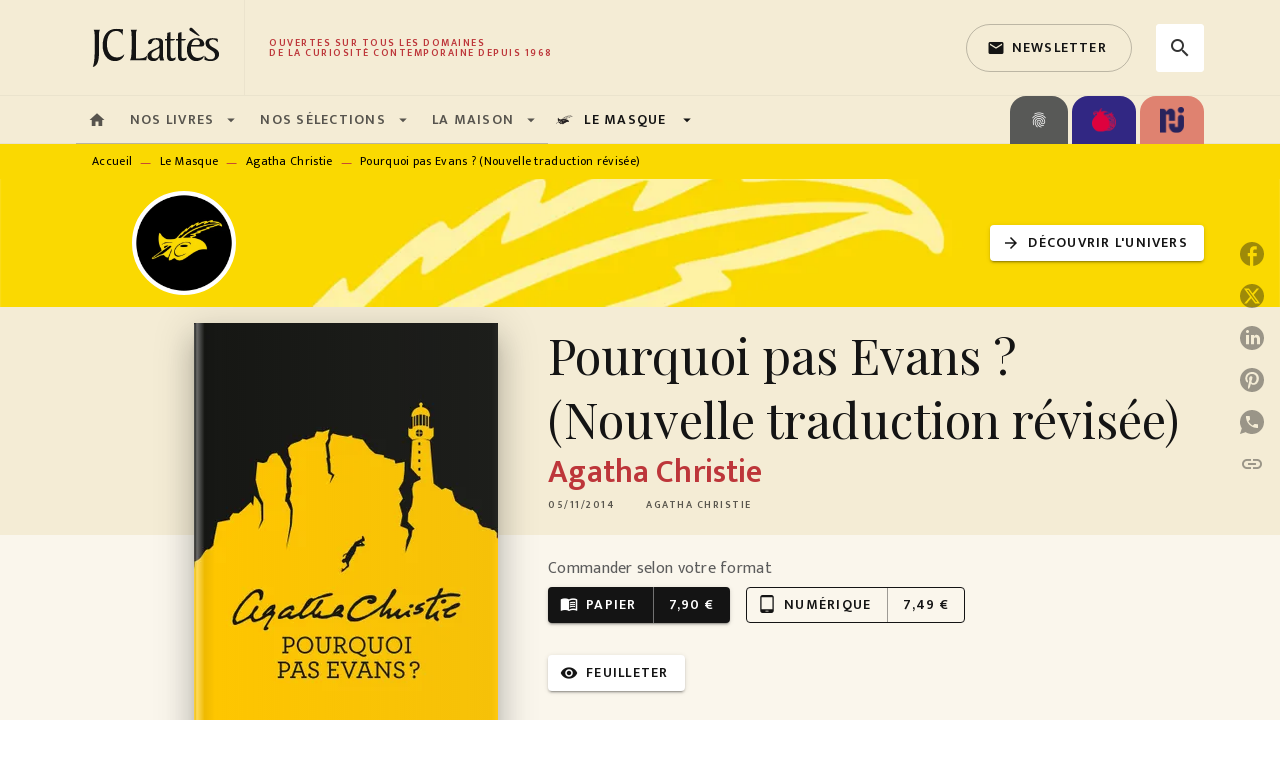

--- FILE ---
content_type: text/html
request_url: https://www.editions-jclattes.fr/livre/pourquoi-pas-evans-nouvelle-traduction-revisee-9782702441442/
body_size: 100220
content:
<!DOCTYPE html><html lang="fr"><head><meta charSet="utf-8"/><meta name="viewport" content="width=device-width"/><meta name="next-head-count" content="2"/><link data-react-helmet="true" rel="canonical" href="https://www.editions-jclattes.fr/livre/pourquoi-pas-evans-nouvelle-traduction-revisee-9782702441442/"/><link data-react-helmet="true" rel="preconnect" href="https://fonts.gstatic.com"/><link data-react-helmet="true" as="favicon" rel="shortcut icon" href="https://media.hachette.fr/2020-11/favicon.png"/><meta data-react-helmet="true" name="title" content="Pourquoi pas Evans ? (Nouvelle traduction révisée) (Poche 2014), de Agatha Christie | JC Lattès"/><meta data-react-helmet="true" name="description" content="En cherchant une balle de golf, Bobby découvre, au pied des rochers, un individu tombé de la falaise. Quelques secondes avant de succomber, l&#x27;homme pr"/><meta data-react-helmet="true" name="tdm-reservation" content="1"/><meta data-react-helmet="true" property="og:type" content="website"/><meta data-react-helmet="true" property="og:url" content="https://www.editions-jclattes.fr/livre/pourquoi-pas-evans-nouvelle-traduction-revisee-9782702441442/"/><meta data-react-helmet="true" property="og:title" content="Pourquoi pas Evans ? (Nouvelle traduction révisée) (Poche 2014), de Agatha Christie | JC Lattès"/><meta data-react-helmet="true" property="og:description" content="En cherchant une balle de golf, Bobby découvre, au pied des rochers, un individu tombé de la falaise. Quelques secondes avant de succomber, l&#x27;homme pr"/><meta data-react-helmet="true" property="og:image" content="https://media.hachette.fr/fit-in/500x500/imgArticle/MASQUELCE/2014/9782702441442-X.jpg?source=web&amp;v=5eb6991391a5376fccf45e9f99fe085c"/><meta data-react-helmet="true" property="twitter:card" content="summary_large_image"/><meta data-react-helmet="true" property="twitter:url" content="https://www.editions-jclattes.fr/livre/pourquoi-pas-evans-nouvelle-traduction-revisee-9782702441442/"/><meta data-react-helmet="true" property="twitter:title" content="Pourquoi pas Evans ? (Nouvelle traduction révisée) (Poche 2014), de Agatha Christie | JC Lattès"/><meta data-react-helmet="true" property="twitter:description" content="En cherchant une balle de golf, Bobby découvre, au pied des rochers, un individu tombé de la falaise. Quelques secondes avant de succomber, l&#x27;homme pr"/><meta data-react-helmet="true" property="twitter:image" content="https://media.hachette.fr/fit-in/500x500/imgArticle/MASQUELCE/2014/9782702441442-X.jpg?source=web&amp;v=5eb6991391a5376fccf45e9f99fe085c"/><script data-react-helmet="true" type="application/ld+json">{"@context":"https://schema.org","@type":"Book","name":"Pourquoi pas Evans ? (Nouvelle traduction révisée)","author":{"@type":"Person","name":"Agatha Christie","url":"https://www.editions-jclattes.fr/auteur/agatha-christie/"},"image":"https://media.hachette.fr/imgArticle/MASQUELCE/2014/9782702441442-X.jpg?source=web&v=5eb6991391a5376fccf45e9f99fe085c","numberOfPages":304,"datePublished":"2014-11-05","offers":{"@type":"Offer","price":"7.90","pricecurrency":"EUR","url":"https://www.editions-jclattes.fr/livre/pourquoi-pas-evans-nouvelle-traduction-revisee-9782702441442/","itemCondition":"https://schema.org/NewCondition","availability":"https://schema.org/InStock"}}</script><title data-react-helmet="true">Pourquoi pas Evans ? (Nouvelle traduction révisée) (Poche 2014), de Agatha Christie | JC Lattès</title><link rel="preload" href="/_next/static/css/30bb7ba8624ffc69.css" as="style"/><link rel="stylesheet" href="/_next/static/css/30bb7ba8624ffc69.css" data-n-g=""/><noscript data-n-css=""></noscript><script defer="" nomodule="" src="/_next/static/chunks/polyfills-c67a75d1b6f99dc8.js"></script><script src="/_next/static/chunks/webpack-9765523b66355ddf.js" defer=""></script><script src="/_next/static/chunks/framework-91f7956f9c79db49.js" defer=""></script><script src="/_next/static/chunks/main-5f95ec88460df6da.js" defer=""></script><script src="/_next/static/chunks/pages/_app-527177a87d243005.js" defer=""></script><script src="/_next/static/chunks/5047-bbda3de55e25c97e.js" defer=""></script><script src="/_next/static/chunks/pages/%5B...id%5D-0c2c802db1ac62ed.js" defer=""></script><script src="/_next/static/build-prod-1-41553/_buildManifest.js" defer=""></script><script src="/_next/static/build-prod-1-41553/_ssgManifest.js" defer=""></script><style id="jss-server-side">.MuiSvgIcon-root {
  fill: currentColor;
  width: 1em;
  height: 1em;
  display: inline-block;
  font-size: 1.7142857142857142rem;
  transition: fill 200ms cubic-bezier(0.4, 0, 0.2, 1) 0ms;
  flex-shrink: 0;
  user-select: none;
}
.MuiSvgIcon-colorPrimary {
  color: #BD363A;
}
.MuiSvgIcon-colorSecondary {
  color: #E07119;
}
.MuiSvgIcon-colorAction {
  color: rgba(0, 0, 0, 0.8);
}
.MuiSvgIcon-colorError {
  color: #FF002E;
}
.MuiSvgIcon-colorDisabled {
  color: rgba(0, 0, 0, 0.4);
}
.MuiSvgIcon-fontSizeInherit {
  font-size: inherit;
}
.MuiSvgIcon-fontSizeSmall {
  font-size: 1.4285714285714284rem;
}
.MuiSvgIcon-fontSizeLarge {
  font-size: 2.5rem;
}
.MuiButtonBase-root {
  color: inherit;
  border: 0;
  cursor: pointer;
  margin: 0;
  display: inline-flex;
  outline: 0;
  padding: 0;
  position: relative;
  align-items: center;
  user-select: none;
  border-radius: 0;
  vertical-align: middle;
  -moz-appearance: none;
  justify-content: center;
  text-decoration: none;
  background-color: transparent;
  -webkit-appearance: none;
  -webkit-tap-highlight-color: transparent;
}
.MuiButtonBase-root::-moz-focus-inner {
  border-style: none;
}
.MuiButtonBase-root.Mui-disabled {
  cursor: default;
  pointer-events: none;
}
@media print {
  .MuiButtonBase-root {
    color-adjust: exact;
  }
}
  .MuiIconButton-root {
    flex: 0 0 auto;
    color: rgba(0, 0, 0, 0.8);
    padding: 12px;
    overflow: visible;
    font-size: 1.7142857142857142rem;
    text-align: center;
    transition: background-color 150ms cubic-bezier(0.4, 0, 0.2, 1) 0ms;
    border-radius: 50%;
  }
  .MuiIconButton-root:hover {
    background-color: rgba(0, 0, 0, 0);
  }
  .MuiIconButton-root.Mui-disabled {
    color: rgba(0, 0, 0, 0.4);
    background-color: transparent;
  }
@media (hover: none) {
  .MuiIconButton-root:hover {
    background-color: transparent;
  }
}
  .MuiIconButton-edgeStart {
    margin-left: -12px;
  }
  .MuiIconButton-sizeSmall.MuiIconButton-edgeStart {
    margin-left: -3px;
  }
  .MuiIconButton-edgeEnd {
    margin-right: -12px;
  }
  .MuiIconButton-sizeSmall.MuiIconButton-edgeEnd {
    margin-right: -3px;
  }
  .MuiIconButton-colorInherit {
    color: inherit;
  }
  .MuiIconButton-colorPrimary {
    color: #BD363A;
  }
  .MuiIconButton-colorPrimary:hover {
    background-color: rgba(189, 54, 58, 0);
  }
@media (hover: none) {
  .MuiIconButton-colorPrimary:hover {
    background-color: transparent;
  }
}
  .MuiIconButton-colorSecondary {
    color: #E07119;
  }
  .MuiIconButton-colorSecondary:hover {
    background-color: rgba(224, 113, 25, 0);
  }
@media (hover: none) {
  .MuiIconButton-colorSecondary:hover {
    background-color: transparent;
  }
}
  .MuiIconButton-sizeSmall {
    padding: 3px;
    font-size: 1.2857142857142856rem;
  }
  .MuiIconButton-label {
    width: 100%;
    display: flex;
    align-items: inherit;
    justify-content: inherit;
  }

  .jss1 {  }
  .jss2 {  }
  .jss3 {  }
  .MuiTypography-root {
    margin: 0;
  }
  .MuiTypography-body2 {
    font-size: 1rem;
    font-family: 'Mukta', 'Helvetica', 'Arial', sans-serif;
    font-weight: 400;
    line-height: 1.25;
    letter-spacing: 0.017rem;
  }
  .MuiTypography-body1 {
    font-size: 1.0625rem;
    font-family: 'Mukta', 'Helvetica', 'Arial', sans-serif;
    font-weight: 400;
    line-height: 1.5;
    letter-spacing: 0.033rem;
  }
@media (min-width:600px) {
  .MuiTypography-body1 {
    font-size: 1.1667rem;
  }
}
@media (min-width:960px) {
  .MuiTypography-body1 {
    font-size: 1.1667rem;
  }
}
@media (min-width:1176px) {
  .MuiTypography-body1 {
    font-size: 1.1667rem;
  }
}
  .MuiTypography-caption {
    color: rgba(0,0,0,0.64);
    font-size: 0.75rem;
    font-family: 'Mukta', 'Helvetica', 'Arial', sans-serif;
    font-weight: 400;
    line-height: 1.66;
    letter-spacing: 0.019rem;
  }
  .MuiTypography-button {
    font-size: 0.875rem;
    font-family: 'Mukta', 'Helvetica', 'Arial', sans-serif;
    font-weight: 600;
    line-height: 1.75;
    letter-spacing: 0.078rem;
    text-transform: uppercase;
  }
  .MuiTypography-h1 {
    font-size: 3rem;
    font-family: 'Playfair Display', serif;
    font-weight: 300;
    line-height: 1.167;
    letter-spacing: -0.057rem;
  }
@media (min-width:600px) {
  .MuiTypography-h1 {
    font-size: 4.0703rem;
  }
}
@media (min-width:960px) {
  .MuiTypography-h1 {
    font-size: 4.7129rem;
  }
}
@media (min-width:1176px) {
  .MuiTypography-h1 {
    font-size: 4.9272rem;
  }
}
  .MuiTypography-h2 {
    font-size: 2.25rem;
    font-family: 'Playfair Display', serif;
    font-weight: 300;
    line-height: 1.2;
    letter-spacing: -0.043rem;
  }
@media (min-width:600px) {
  .MuiTypography-h2 {
    font-size: 2.9167rem;
  }
}
@media (min-width:960px) {
  .MuiTypography-h2 {
    font-size: 3.3333rem;
  }
}
@media (min-width:1176px) {
  .MuiTypography-h2 {
    font-size: 3.5417rem;
  }
}
  .MuiTypography-h3 {
    font-size: 2rem;
    font-family: 'Playfair Display', serif;
    font-weight: 400;
    line-height: 1.3;
    letter-spacing: 0rem;
  }
@media (min-width:600px) {
  .MuiTypography-h3 {
    font-size: 2.5rem;
  }
}
@media (min-width:960px) {
  .MuiTypography-h3 {
    font-size: 2.8846rem;
  }
}
@media (min-width:1176px) {
  .MuiTypography-h3 {
    font-size: 3.0769rem;
  }
}
  .MuiTypography-h4 {
    font-size: 1.5rem;
    font-family: 'Playfair Display', serif;
    font-weight: 400;
    line-height: 1.235;
    letter-spacing: 0.011rem;
  }
@media (min-width:600px) {
  .MuiTypography-h4 {
    font-size: 1.8219rem;
  }
}
@media (min-width:960px) {
  .MuiTypography-h4 {
    font-size: 1.8219rem;
  }
}
@media (min-width:1176px) {
  .MuiTypography-h4 {
    font-size: 2.0243rem;
  }
}
  .MuiTypography-h5 {
    font-size: 1.25rem;
    font-family: 'Playfair Display', serif;
    font-weight: 400;
    line-height: 1.334;
    letter-spacing: 0.01rem;
  }
@media (min-width:600px) {
  .MuiTypography-h5 {
    font-size: 1.3118rem;
  }
}
@media (min-width:960px) {
  .MuiTypography-h5 {
    font-size: 1.4993rem;
  }
}
@media (min-width:1176px) {
  .MuiTypography-h5 {
    font-size: 1.4993rem;
  }
}
  .MuiTypography-h6 {
    font-size: 1.125rem;
    font-family: 'Playfair Display', serif;
    font-weight: 500;
    line-height: 1.3;
    letter-spacing: 0.015rem;
  }
@media (min-width:600px) {
  .MuiTypography-h6 {
    font-size: 1.1538rem;
  }
}
@media (min-width:960px) {
  .MuiTypography-h6 {
    font-size: 1.1538rem;
  }
}
@media (min-width:1176px) {
  .MuiTypography-h6 {
    font-size: 1.3462rem;
  }
}
  .MuiTypography-subtitle1 {
    font-size: 1rem;
    font-family: 'Mukta', 'Helvetica', 'Arial', sans-serif;
    font-weight: 600;
    line-height: 1.4;
    letter-spacing: 0.009rem;
  }
  .MuiTypography-subtitle2 {
    font-size: 1.0625rem;
    font-family: 'Playfair Display', serif;
    font-weight: 600;
    line-height: 1.5;
    letter-spacing: 0.01rem;
  }
@media (min-width:600px) {
  .MuiTypography-subtitle2 {
    font-size: 1.1667rem;
  }
}
@media (min-width:960px) {
  .MuiTypography-subtitle2 {
    font-size: 1.1667rem;
  }
}
@media (min-width:1176px) {
  .MuiTypography-subtitle2 {
    font-size: 1.1667rem;
  }
}
  .MuiTypography-overline {
    font-size: 10px;
    font-family: 'Mukta', 'Helvetica', 'Arial', sans-serif;
    font-weight: 600;
    line-height: 1;
    letter-spacing: 1.5px;
    text-transform: uppercase;
  }
  .MuiTypography-srOnly {
    width: 1px;
    height: 1px;
    overflow: hidden;
    position: absolute;
  }
  .MuiTypography-alignLeft {
    text-align: left;
  }
  .MuiTypography-alignCenter {
    text-align: center;
  }
  .MuiTypography-alignRight {
    text-align: right;
  }
  .MuiTypography-alignJustify {
    text-align: justify;
  }
  .MuiTypography-noWrap {
    overflow: hidden;
    white-space: nowrap;
    text-overflow: ellipsis;
  }
  .MuiTypography-gutterBottom {
    margin-bottom: 0.35em;
  }
  .MuiTypography-paragraph {
    margin-bottom: 16px;
  }
  .MuiTypography-colorInherit {
    color: inherit;
  }
  .MuiTypography-colorPrimary {
    color: #BD363A;
  }
  .MuiTypography-colorSecondary {
    color: #E07119;
  }
  .MuiTypography-colorTextPrimary {
    color: #141414;
  }
  .MuiTypography-colorTextSecondary {
    color: #5C5C5C;
  }
  .MuiTypography-colorError {
    color: #FF002E;
  }
  .MuiTypography-displayInline {
    display: inline;
  }
  .MuiTypography-displayBlock {
    display: block;
  }
  .MuiBreadcrumbs-root {
    font-size: 12px;
  }
  .MuiBreadcrumbs-ol {
    margin: 0;
    display: flex;
    padding: 0;
    flex-wrap: wrap;
    list-style: none;
    align-items: center;
  }
  .MuiBreadcrumbs-separator {
    color: #BD363A;
    display: flex;
    margin-left: 8px;
    user-select: none;
    margin-right: 8px;
    vertical-align: middle;
  }
  .MuiButton-root {
    color: #141414;
    padding: 6px 16px;
    font-size: 0.875rem;
    min-width: 64px;
    box-sizing: border-box;
    transition: background-color 250ms cubic-bezier(0.4, 0, 0.2, 1) 0ms,box-shadow 250ms cubic-bezier(0.4, 0, 0.2, 1) 0ms,border 250ms cubic-bezier(0.4, 0, 0.2, 1) 0ms;
    font-family: 'Mukta', 'Helvetica', 'Arial', sans-serif;
    font-weight: 600;
    line-height: 1.75;
    border-radius: 4px;
    letter-spacing: 0.078rem;
    text-transform: uppercase;
  }
  .MuiButton-root:hover {
    text-decoration: none;
    background-color: rgba(20, 20, 20, 0);
  }
  .MuiButton-root.Mui-disabled {
    color: rgba(0, 0, 0, 0.4);
  }
@media (hover: none) {
  .MuiButton-root:hover {
    background-color: transparent;
  }
}
  .MuiButton-root:hover.Mui-disabled {
    background-color: transparent;
  }
  .MuiButton-label {
    width: 100%;
    display: inherit;
    align-items: inherit;
    justify-content: inherit;
  }
  .MuiButton-text {
    opacity: 1;
    padding: 6px 8px;
  }
  .MuiButton-text:hover {
    opacity: 1;
  }
  .MuiButton-textPrimary {
    color: #BD363A;
  }
  .MuiButton-textPrimary:hover {
    background-color: rgba(189, 54, 58, 0);
  }
@media (hover: none) {
  .MuiButton-textPrimary:hover {
    background-color: transparent;
  }
}
  .MuiButton-textSecondary {
    color: #E07119;
  }
  .MuiButton-textSecondary:hover {
    background-color: rgba(224, 113, 25, 0);
  }
@media (hover: none) {
  .MuiButton-textSecondary:hover {
    background-color: transparent;
  }
}
  .MuiButton-outlined {
    border: 1px solid rgba(0, 0, 0, 0.23);
    padding: 5px 15px;
    border-radius: 4px;
    background-color: rgba(255, 255, 255, 0);
  }
  .MuiButton-outlined.Mui-disabled {
    border: 1px solid rgba(0, 0, 0, 0.2);
  }
  .MuiButton-outlinedPrimary {
    color: #BD363A;
    border: 1px solid rgba(189, 54, 58, 0.5);
  }
  .MuiButton-outlinedPrimary:hover {
    color: #fff;
    border: 1px solid #BD363A;
    border-color: #BD363A;
    background-color: #BD363A;
  }
  .MuiButton-outlinedPrimary:focus {
    color: #BD363A;
    border-color: #BD363A;
  }
@media (hover: none) {
  .MuiButton-outlinedPrimary:hover {
    background-color: transparent;
  }
}
  .MuiButton-outlinedSecondary {
    color: #141414;
    border: 1px solid rgba(224, 113, 25, 0.5);
    border-color: #141414;
  }
  .MuiButton-outlinedSecondary:hover {
    color: #fff;
    border: 1px solid #E07119;
    border-color: #BD363A;
    background-color: #BD363A;
  }
  .MuiButton-outlinedSecondary.Mui-disabled {
    border: 1px solid rgba(0, 0, 0, 0.4);
  }
  .MuiButton-outlinedSecondary:focus {
    color: #141414;
    border-color: #141414;
  }
@media (hover: none) {
  .MuiButton-outlinedSecondary:hover {
    background-color: transparent;
  }
}
  .MuiButton-contained {
    color: rgba(0, 0, 0, 0.87);
    box-shadow: 0px 3px 1px -2px rgba(0,0,0,0.2),0px 2px 2px 0px rgba(0,0,0,0.14),0px 1px 5px 0px rgba(0,0,0,0.12);
    background-color: #e0e0e0;
  }
  .MuiButton-contained:hover {
    box-shadow: 0px 2px 4px -1px rgba(0,0,0,0.2),0px 4px 5px 0px rgba(0,0,0,0.14),0px 1px 10px 0px rgba(0,0,0,0.12);
    background-color: #AAAAAA;
  }
  .MuiButton-contained.Mui-focusVisible {
    box-shadow: 0px 3px 5px -1px rgba(0,0,0,0.2),0px 6px 10px 0px rgba(0,0,0,0.14),0px 1px 18px 0px rgba(0,0,0,0.12);
  }
  .MuiButton-contained:active {
    box-shadow: 0px 5px 5px -3px rgba(0,0,0,0.2),0px 8px 10px 1px rgba(0,0,0,0.14),0px 3px 14px 2px rgba(0,0,0,0.12);
  }
  .MuiButton-contained.Mui-disabled {
    color: rgba(0, 0, 0, 0.4);
    box-shadow: none;
    background-color: rgba(0, 0, 0, 0.4);
  }
@media (hover: none) {
  .MuiButton-contained:hover {
    box-shadow: 0px 3px 1px -2px rgba(0,0,0,0.2),0px 2px 2px 0px rgba(0,0,0,0.14),0px 1px 5px 0px rgba(0,0,0,0.12);
    background-color: #e0e0e0;
  }
}
  .MuiButton-contained:hover.Mui-disabled {
    background-color: rgba(0, 0, 0, 0.2);
  }
  .MuiButton-containedPrimary {
    color: #fff;
    box-shadow: 0px 3px 1px -2px rgba(0,0,0,0.2),0px 2px 2px 0px rgba(0,0,0,0.14),0px 1px 5px 0px rgba(0,0,0,0.12);
    background-color: #141414;
  }
  .MuiButton-containedPrimary:hover {
    color: #fff;
    background-color: #BD363A;
  }
  .MuiButton-containedPrimary .MuiTouchRipple-child {
    background-color: #BD363A;
  }
  .MuiButton-containedPrimary  {
    -mui-touch-ripple-child: [object Object];
  }
@media (hover: none) {
  .MuiButton-containedPrimary:hover {
    background-color: #BD363A;
  }
}
  .MuiButton-containedSecondary {
    color: #141414;
    box-shadow: 0px 3px 1px -2px rgba(0,0,0,0.2),0px 2px 2px 0px rgba(0,0,0,0.14),0px 1px 5px 0px rgba(0,0,0,0.12);
    background-color: #fff;
  }
  .MuiButton-containedSecondary:hover {
    color: #fff;
    background-color: #BD363A;
  }
  .MuiButton-containedSecondary.Mui-disabled {
    color: rgba(0, 0, 0, 0.4);
    background-color: #fff;
  }
  .MuiButton-containedSecondary:focus {
    color: #141414;
    background-color: #fff;
  }
  .MuiButton-containedSecondary .MuiTouchRipple-child {
    background-color: #F4ECD5;
  }
  .MuiButton-containedSecondary  {
    -mui-touch-ripple-child: [object Object];
  }
@media (hover: none) {
  .MuiButton-containedSecondary:hover {
    background-color: #E07119;
  }
}
  .MuiButton-disableElevation {
    box-shadow: none;
  }
  .MuiButton-disableElevation:hover {
    box-shadow: none;
  }
  .MuiButton-disableElevation.Mui-focusVisible {
    box-shadow: none;
  }
  .MuiButton-disableElevation:active {
    box-shadow: none;
  }
  .MuiButton-disableElevation.Mui-disabled {
    box-shadow: none;
  }
  .MuiButton-colorInherit {
    color: inherit;
    border-color: currentColor;
  }
  .MuiButton-textSizeSmall {
    padding: 4px 5px;
    font-size: 0.9285714285714285rem;
  }
  .MuiButton-textSizeLarge {
    padding: 8px 11px;
    font-size: 1.0714285714285714rem;
  }
  .MuiButton-outlinedSizeSmall {
    padding: 3px 9px;
    font-size: 0.9285714285714285rem;
  }
  .MuiButton-outlinedSizeLarge {
    padding: 7px 21px;
    font-size: 1.0714285714285714rem;
  }
  .MuiButton-containedSizeSmall {
    padding: 4px 10px;
    font-size: 0.9285714285714285rem;
  }
  .MuiButton-containedSizeLarge {
    padding: 8px 22px;
    font-size: 1.0714285714285714rem;
  }
  .MuiButton-fullWidth {
    width: 100%;
  }
  .MuiButton-startIcon {
    display: inherit;
    margin-left: -4px;
    margin-right: 8px;
  }
  .MuiButton-startIcon.MuiButton-iconSizeSmall {
    margin-left: -2px;
  }
  .MuiButton-endIcon {
    display: inherit;
    margin-left: 8px;
    margin-right: -4px;
  }
  .MuiButton-endIcon.MuiButton-iconSizeSmall {
    margin-right: -2px;
  }
  .MuiButton-iconSizeSmall > *:first-child {
    font-size: 18px;
  }
  .MuiButton-iconSizeMedium > *:first-child {
    font-size: 20px;
  }
  .MuiButton-iconSizeLarge > *:first-child {
    font-size: 22px;
  }
  .MuiChip-root {
    color: rgba(0, 0, 0, .64);
    border: none;
    cursor: default;
    height: 24px;
    display: inline-flex;
    outline: 0;
    padding: 0;
    font-size: 14px;
    box-sizing: border-box;
    transition: background-color 300ms cubic-bezier(0.4, 0, 0.2, 1) 0ms,box-shadow 300ms cubic-bezier(0.4, 0, 0.2, 1) 0ms;
    align-items: center;
    font-family: "Mukta", "Helvetica", "Arial", sans-serif;
    font-weight: 600;
    white-space: nowrap;
    border-radius: 4px;
    letter-spacing: 0.094rem;
    text-transform: uppercase;
    vertical-align: middle;
    justify-content: center;
    text-decoration: none;
    background-color: transparent;
  }
  .MuiChip-root.Mui-disabled {
    opacity: 0.5;
    pointer-events: none;
  }
  .MuiChip-root .MuiChip-avatar {
    color: #616161;
    width: 24px;
    height: 24px;
    font-size: 0.8571428571428571rem;
    margin-left: 5px;
    margin-right: -6px;
  }
  .MuiChip-root .MuiChip-avatarColorPrimary {
    color: #fff;
    background-color: #860014;
  }
  .MuiChip-root .MuiChip-avatarColorSecondary {
    color: #fff;
    background-color: #A84300;
  }
  .MuiChip-root .MuiChip-avatarSmall {
    width: 18px;
    height: 18px;
    font-size: 0.7142857142857142rem;
    margin-left: 4px;
    margin-right: -4px;
  }
  .MuiChip-sizeSmall {
    height: 18px;
    font-size: 0.625rem;
  }
  .MuiChip-colorPrimary {
    color: #fff;
    background-color: #BD363A;
  }
  .MuiChip-colorSecondary {
    color: #fff;
    background-color: #E07119;
  }
  .MuiChip-clickable {
    cursor: pointer;
    user-select: none;
    -webkit-tap-highlight-color: transparent;
  }
  .MuiChip-clickable:hover, .MuiChip-clickable:focus {
    color: #BD363A;
    background-color: inherit;
  }
  .MuiChip-clickable:active {
    box-shadow: 0px 2px 1px -1px rgba(0,0,0,0.2),0px 1px 1px 0px rgba(0,0,0,0.14),0px 1px 3px 0px rgba(0,0,0,0.12);
  }
  .MuiChip-clickableColorPrimary:hover, .MuiChip-clickableColorPrimary:focus {
    background-color: rgb(194, 70, 73);
  }
  .MuiChip-clickableColorSecondary:hover, .MuiChip-clickableColorSecondary:focus {
    background-color: rgb(226, 124, 43);
  }
  .MuiChip-deletable:focus {
    background-color: rgb(206, 206, 206);
  }
  .MuiChip-deletableColorPrimary:focus {
    background-color: rgb(202, 94, 97);
  }
  .MuiChip-deletableColorSecondary:focus {
    background-color: rgb(230, 141, 71);
  }
  .MuiChip-outlined {
    border: 1px solid rgba(0, 0, 0, 0.23);
    background-color: transparent;
  }
  .MuiChip-clickable.MuiChip-outlined:hover, .MuiChip-clickable.MuiChip-outlined:focus, .MuiChip-deletable.MuiChip-outlined:focus {
    background-color: rgba(20, 20, 20, 0);
  }
  .MuiChip-outlined .MuiChip-avatar {
    margin-left: 4px;
  }
  .MuiChip-outlined .MuiChip-avatarSmall {
    margin-left: 2px;
  }
  .MuiChip-outlined .MuiChip-icon {
    margin-left: 4px;
  }
  .MuiChip-outlined .MuiChip-iconSmall {
    margin-left: 2px;
  }
  .MuiChip-outlined .MuiChip-deleteIcon {
    margin-right: 5px;
  }
  .MuiChip-outlined .MuiChip-deleteIconSmall {
    margin-right: 3px;
  }
  .MuiChip-outlinedPrimary {
    color: #BD363A;
    border: 1px solid #BD363A;
  }
  .MuiChip-clickable.MuiChip-outlinedPrimary:hover, .MuiChip-clickable.MuiChip-outlinedPrimary:focus, .MuiChip-deletable.MuiChip-outlinedPrimary:focus {
    background-color: rgba(189, 54, 58, 0);
  }
  .MuiChip-outlinedSecondary {
    color: #E07119;
    border: 1px solid #E07119;
  }
  .MuiChip-clickable.MuiChip-outlinedSecondary:hover, .MuiChip-clickable.MuiChip-outlinedSecondary:focus, .MuiChip-deletable.MuiChip-outlinedSecondary:focus {
    background-color: rgba(224, 113, 25, 0);
  }
  .MuiChip-icon {
    color: #616161;
    margin-left: 5px;
    margin-right: -6px;
  }
  .MuiChip-iconSmall {
    width: 18px;
    height: 18px;
    margin-left: 4px;
    margin-right: -4px;
  }
  .MuiChip-iconColorPrimary {
    color: inherit;
  }
  .MuiChip-iconColorSecondary {
    color: inherit;
  }
  .MuiChip-label {
    overflow: hidden;
    white-space: nowrap;
    padding-left: 6px;
    padding-right: 6px;
    text-overflow: ellipsis;
  }
  .MuiChip-labelSmall {
    padding-left: 8px;
    padding-right: 8px;
  }
  .MuiChip-deleteIcon {
    color: rgba(20, 20, 20, 0.26);
    width: 22px;
    cursor: pointer;
    height: 22px;
    margin: 0 5px 0 -6px;
    -webkit-tap-highlight-color: transparent;
  }
  .MuiChip-deleteIcon:hover {
    color: rgba(20, 20, 20, 0.4);
  }
  .MuiChip-deleteIconSmall {
    width: 16px;
    height: 16px;
    margin-left: -4px;
    margin-right: 4px;
  }
  .MuiChip-deleteIconColorPrimary {
    color: rgba(255, 255, 255, 0.7);
  }
  .MuiChip-deleteIconColorPrimary:hover, .MuiChip-deleteIconColorPrimary:active {
    color: #fff;
  }
  .MuiChip-deleteIconColorSecondary {
    color: rgba(255, 255, 255, 0.7);
  }
  .MuiChip-deleteIconColorSecondary:hover, .MuiChip-deleteIconColorSecondary:active {
    color: #fff;
  }
  .MuiChip-deleteIconOutlinedColorPrimary {
    color: rgba(189, 54, 58, 0.7);
  }
  .MuiChip-deleteIconOutlinedColorPrimary:hover, .MuiChip-deleteIconOutlinedColorPrimary:active {
    color: #BD363A;
  }
  .MuiChip-deleteIconOutlinedColorSecondary {
    color: rgba(224, 113, 25, 0.7);
  }
  .MuiChip-deleteIconOutlinedColorSecondary:hover, .MuiChip-deleteIconOutlinedColorSecondary:active {
    color: #E07119;
  }
  .MuiContainer-root {
    width: 100%;
    display: block;
    box-sizing: border-box;
    margin-left: auto;
    margin-right: auto;
    padding-left: 16px;
    padding-right: 16px;
  }
@media (min-width:600px) {
  .MuiContainer-root {
    padding-left: 24px;
    padding-right: 24px;
  }
}
  .MuiContainer-disableGutters {
    padding-left: 0;
    padding-right: 0;
  }
@media (min-width:600px) {
  .MuiContainer-fixed {
    max-width: 600px;
  }
}
@media (min-width:936px) {
  .MuiContainer-fixed {
    max-width: 936px;
  }
}
@media (min-width:960px) {
  .MuiContainer-fixed {
    max-width: 960px;
  }
}
@media (min-width:1176px) {
  .MuiContainer-fixed {
    max-width: 1176px;
  }
}
@media (min-width:1512px) {
  .MuiContainer-fixed {
    max-width: 1512px;
  }
}
@media (min-width:0px) {
  .MuiContainer-maxWidthXs {
    max-width: 444px;
  }
}
@media (min-width:600px) {
  .MuiContainer-maxWidthSm {
    max-width: 600px;
  }
}
@media (min-width:960px) {
  .MuiContainer-maxWidthMd {
    max-width: 960px;
  }
}
@media (min-width:1176px) {
  .MuiContainer-maxWidthLg {
    max-width: 1176px;
  }
}
@media (min-width:1512px) {
  .MuiContainer-maxWidthXl {
    max-width: 1512px;
  }
}
  html {
    box-sizing: border-box;
    -webkit-font-smoothing: antialiased;
    -moz-osx-font-smoothing: grayscale;
  }
  *, *::before, *::after {
    box-sizing: inherit;
  }
  strong, b {
    font-weight: 800;
  }
  body {
    color: #141414;
    margin: 0;
    font-size: 1rem;
    font-family: 'Mukta', 'Helvetica', 'Arial', sans-serif;
    font-weight: 400;
    line-height: 1.25;
    letter-spacing: 0.017rem;
    background-color: #fff;
  }
@media print {
  body {
    background-color: #fff;
  }
}
  body::backdrop {
    background-color: #fff;
  }
  .CardNewsVariantHcomContentTextTag {
    padding-left: 6px;
    padding-right: 6px;
  }
  .MuiDrawer-docked {
    flex: 0 0 auto;
  }
  .MuiDrawer-paper {
    top: 0;
    flex: 1 0 auto;
    height: 100%;
    display: flex;
    outline: 0;
    z-index: 1200;
    position: fixed;
    overflow-y: auto;
    flex-direction: column;
    -webkit-overflow-scrolling: touch;
  }
  .MuiDrawer-paperAnchorLeft {
    left: 0;
    right: auto;
  }
  .MuiDrawer-paperAnchorRight {
    left: auto;
    right: 0;
  }
  .MuiDrawer-paperAnchorTop {
    top: 0;
    left: 0;
    right: 0;
    bottom: auto;
    height: auto;
    max-height: 100%;
  }
  .MuiDrawer-paperAnchorBottom {
    top: auto;
    left: 0;
    right: 0;
    bottom: 0;
    height: auto;
    max-height: 100%;
  }
  .MuiDrawer-paperAnchorDockedLeft {
    border-right: 1px solid #ABBEB6;
  }
  .MuiDrawer-paperAnchorDockedTop {
    border-bottom: 1px solid #ABBEB6;
  }
  .MuiDrawer-paperAnchorDockedRight {
    border-left: 1px solid #ABBEB6;
  }
  .MuiDrawer-paperAnchorDockedBottom {
    border-top: 1px solid #ABBEB6;
  }
@keyframes mui-auto-fill {}
@keyframes mui-auto-fill-cancel {}
  .MuiInputBase-root {
    color: #141414;
    cursor: text;
    display: inline-flex;
    position: relative;
    font-size: 1.0625rem;
    box-sizing: border-box;
    align-items: center;
    font-family: 'Mukta', 'Helvetica', 'Arial', sans-serif;
    font-weight: 400;
    line-height: 1.1876em;
    letter-spacing: 0.033rem;
  }
@media (min-width:600px) {
  .MuiInputBase-root {
    font-size: 1.1667rem;
  }
}
@media (min-width:960px) {
  .MuiInputBase-root {
    font-size: 1.1667rem;
  }
}
@media (min-width:1176px) {
  .MuiInputBase-root {
    font-size: 1.1667rem;
  }
}
  .MuiInputBase-root.Mui-disabled {
    color: rgba(0, 0, 0, 0.38);
    cursor: default;
  }
  .MuiInputBase-multiline {
    padding: 6px 0 7px;
  }
  .MuiInputBase-multiline.MuiInputBase-marginDense {
    padding-top: 3px;
  }
  .MuiInputBase-fullWidth {
    width: 100%;
  }
  .MuiInputBase-input {
    font: inherit;
    color: currentColor;
    width: 100%;
    border: 0;
    height: 1.1876em;
    margin: 0;
    display: block;
    padding: 6px 0 7px;
    min-width: 0;
    background: none;
    box-sizing: content-box;
    animation-name: mui-auto-fill-cancel;
    letter-spacing: inherit;
    animation-duration: 10ms;
    -webkit-tap-highlight-color: transparent;
  }
  .MuiInputBase-input::-webkit-input-placeholder {
    color: currentColor;
    opacity: 0.42;
    transition: opacity 200ms cubic-bezier(0.4, 0, 0.2, 1) 0ms;
  }
  .MuiInputBase-input::-moz-placeholder {
    color: currentColor;
    opacity: 0.42;
    transition: opacity 200ms cubic-bezier(0.4, 0, 0.2, 1) 0ms;
  }
  .MuiInputBase-input:-ms-input-placeholder {
    color: currentColor;
    opacity: 0.42;
    transition: opacity 200ms cubic-bezier(0.4, 0, 0.2, 1) 0ms;
  }
  .MuiInputBase-input::-ms-input-placeholder {
    color: currentColor;
    opacity: 0.42;
    transition: opacity 200ms cubic-bezier(0.4, 0, 0.2, 1) 0ms;
  }
  .MuiInputBase-input:focus {
    outline: 0;
  }
  .MuiInputBase-input:invalid {
    box-shadow: none;
  }
  .MuiInputBase-input::-webkit-search-decoration {
    -webkit-appearance: none;
  }
  .MuiInputBase-input.Mui-disabled {
    opacity: 1;
  }
  .MuiInputBase-input:-webkit-autofill {
    animation-name: mui-auto-fill;
    animation-duration: 5000s;
  }
  label[data-shrink=false] + .MuiInputBase-formControl .MuiInputBase-input::-webkit-input-placeholder {
    opacity: 0 !important;
  }
  label[data-shrink=false] + .MuiInputBase-formControl .MuiInputBase-input::-moz-placeholder {
    opacity: 0 !important;
  }
  label[data-shrink=false] + .MuiInputBase-formControl .MuiInputBase-input:-ms-input-placeholder {
    opacity: 0 !important;
  }
  label[data-shrink=false] + .MuiInputBase-formControl .MuiInputBase-input::-ms-input-placeholder {
    opacity: 0 !important;
  }
  label[data-shrink=false] + .MuiInputBase-formControl .MuiInputBase-input:focus::-webkit-input-placeholder {
    opacity: 0.42;
  }
  label[data-shrink=false] + .MuiInputBase-formControl .MuiInputBase-input:focus::-moz-placeholder {
    opacity: 0.42;
  }
  label[data-shrink=false] + .MuiInputBase-formControl .MuiInputBase-input:focus:-ms-input-placeholder {
    opacity: 0.42;
  }
  label[data-shrink=false] + .MuiInputBase-formControl .MuiInputBase-input:focus::-ms-input-placeholder {
    opacity: 0.42;
  }
  .MuiInputBase-inputMarginDense {
    padding-top: 3px;
  }
  .MuiInputBase-inputMultiline {
    height: auto;
    resize: none;
    padding: 0;
  }
  .MuiInputBase-inputTypeSearch {
    -moz-appearance: textfield;
    -webkit-appearance: textfield;
  }
  .MuiFormControl-root {
    border: 0;
    margin: 0;
    display: inline-flex;
    padding: 0;
    position: relative;
    min-width: 0;
    flex-direction: column;
    vertical-align: top;
  }
  .MuiFormControl-marginNormal {
    margin-top: 16px;
    margin-bottom: 8px;
  }
  .MuiFormControl-marginDense {
    margin-top: 8px;
    margin-bottom: 4px;
  }
  .MuiFormControl-fullWidth {
    width: 100%;
  }
  .MuiFormLabel-root {
    color: #5C5C5C;
    padding: 0;
    font-size: 1.0625rem;
    font-family: 'Mukta', 'Helvetica', 'Arial', sans-serif;
    font-weight: 400;
    line-height: 1;
    letter-spacing: 0.033rem;
  }
@media (min-width:600px) {
  .MuiFormLabel-root {
    font-size: 1.1667rem;
  }
}
@media (min-width:960px) {
  .MuiFormLabel-root {
    font-size: 1.1667rem;
  }
}
@media (min-width:1176px) {
  .MuiFormLabel-root {
    font-size: 1.1667rem;
  }
}
  .MuiFormLabel-root.Mui-focused {
    color: #BD363A;
  }
  .MuiFormLabel-root.Mui-disabled {
    color: rgba(0, 0, 0, 0.38);
  }
  .MuiFormLabel-root.Mui-error {
    color: #FF002E;
  }
  .MuiFormLabel-colorSecondary.Mui-focused {
    color: #E07119;
  }
  .MuiFormLabel-asterisk.Mui-error {
    color: #FF002E;
  }
  .MuiGrid-container {
    width: 100%;
    display: flex;
    flex-wrap: wrap;
    box-sizing: border-box;
  }
  .MuiGrid-item {
    margin: 0;
    box-sizing: border-box;
  }
  .MuiGrid-zeroMinWidth {
    min-width: 0;
  }
  .MuiGrid-direction-xs-column {
    flex-direction: column;
  }
  .MuiGrid-direction-xs-column-reverse {
    flex-direction: column-reverse;
  }
  .MuiGrid-direction-xs-row-reverse {
    flex-direction: row-reverse;
  }
  .MuiGrid-wrap-xs-nowrap {
    flex-wrap: nowrap;
  }
  .MuiGrid-wrap-xs-wrap-reverse {
    flex-wrap: wrap-reverse;
  }
  .MuiGrid-align-items-xs-center {
    align-items: center;
  }
  .MuiGrid-align-items-xs-flex-start {
    align-items: flex-start;
  }
  .MuiGrid-align-items-xs-flex-end {
    align-items: flex-end;
  }
  .MuiGrid-align-items-xs-baseline {
    align-items: baseline;
  }
  .MuiGrid-align-content-xs-center {
    align-content: center;
  }
  .MuiGrid-align-content-xs-flex-start {
    align-content: flex-start;
  }
  .MuiGrid-align-content-xs-flex-end {
    align-content: flex-end;
  }
  .MuiGrid-align-content-xs-space-between {
    align-content: space-between;
  }
  .MuiGrid-align-content-xs-space-around {
    align-content: space-around;
  }
  .MuiGrid-justify-content-xs-center {
    justify-content: center;
  }
  .MuiGrid-justify-content-xs-flex-end {
    justify-content: flex-end;
  }
  .MuiGrid-justify-content-xs-space-between {
    justify-content: space-between;
  }
  .MuiGrid-justify-content-xs-space-around {
    justify-content: space-around;
  }
  .MuiGrid-justify-content-xs-space-evenly {
    justify-content: space-evenly;
  }
  .MuiGrid-spacing-xs-1 {
    width: calc(100% + 8px);
    margin: -4px;
  }
  .MuiGrid-spacing-xs-1 > .MuiGrid-item {
    padding: 4px;
  }
  .MuiGrid-spacing-xs-2 {
    width: calc(100% + 16px);
    margin: -8px;
  }
  .MuiGrid-spacing-xs-2 > .MuiGrid-item {
    padding: 8px;
  }
  .MuiGrid-spacing-xs-3 {
    width: calc(100% + 24px);
    margin: -12px;
  }
  .MuiGrid-spacing-xs-3 > .MuiGrid-item {
    padding: 12px;
  }
  .MuiGrid-spacing-xs-4 {
    width: calc(100% + 32px);
    margin: -16px;
  }
  .MuiGrid-spacing-xs-4 > .MuiGrid-item {
    padding: 16px;
  }
  .MuiGrid-spacing-xs-5 {
    width: calc(100% + 40px);
    margin: -20px;
  }
  .MuiGrid-spacing-xs-5 > .MuiGrid-item {
    padding: 20px;
  }
  .MuiGrid-spacing-xs-6 {
    width: calc(100% + 48px);
    margin: -24px;
  }
  .MuiGrid-spacing-xs-6 > .MuiGrid-item {
    padding: 24px;
  }
  .MuiGrid-spacing-xs-7 {
    width: calc(100% + 56px);
    margin: -28px;
  }
  .MuiGrid-spacing-xs-7 > .MuiGrid-item {
    padding: 28px;
  }
  .MuiGrid-spacing-xs-8 {
    width: calc(100% + 64px);
    margin: -32px;
  }
  .MuiGrid-spacing-xs-8 > .MuiGrid-item {
    padding: 32px;
  }
  .MuiGrid-spacing-xs-9 {
    width: calc(100% + 72px);
    margin: -36px;
  }
  .MuiGrid-spacing-xs-9 > .MuiGrid-item {
    padding: 36px;
  }
  .MuiGrid-spacing-xs-10 {
    width: calc(100% + 80px);
    margin: -40px;
  }
  .MuiGrid-spacing-xs-10 > .MuiGrid-item {
    padding: 40px;
  }
  .MuiGrid-grid-xs-auto {
    flex-grow: 0;
    max-width: none;
    flex-basis: auto;
  }
  .MuiGrid-grid-xs-true {
    flex-grow: 1;
    max-width: 100%;
    flex-basis: 0;
  }
  .MuiGrid-grid-xs-1 {
    flex-grow: 0;
    max-width: 8.333333%;
    flex-basis: 8.333333%;
  }
  .MuiGrid-grid-xs-2 {
    flex-grow: 0;
    max-width: 16.666667%;
    flex-basis: 16.666667%;
  }
  .MuiGrid-grid-xs-3 {
    flex-grow: 0;
    max-width: 25%;
    flex-basis: 25%;
  }
  .MuiGrid-grid-xs-4 {
    flex-grow: 0;
    max-width: 33.333333%;
    flex-basis: 33.333333%;
  }
  .MuiGrid-grid-xs-5 {
    flex-grow: 0;
    max-width: 41.666667%;
    flex-basis: 41.666667%;
  }
  .MuiGrid-grid-xs-6 {
    flex-grow: 0;
    max-width: 50%;
    flex-basis: 50%;
  }
  .MuiGrid-grid-xs-7 {
    flex-grow: 0;
    max-width: 58.333333%;
    flex-basis: 58.333333%;
  }
  .MuiGrid-grid-xs-8 {
    flex-grow: 0;
    max-width: 66.666667%;
    flex-basis: 66.666667%;
  }
  .MuiGrid-grid-xs-9 {
    flex-grow: 0;
    max-width: 75%;
    flex-basis: 75%;
  }
  .MuiGrid-grid-xs-10 {
    flex-grow: 0;
    max-width: 83.333333%;
    flex-basis: 83.333333%;
  }
  .MuiGrid-grid-xs-11 {
    flex-grow: 0;
    max-width: 91.666667%;
    flex-basis: 91.666667%;
  }
  .MuiGrid-grid-xs-12 {
    flex-grow: 0;
    max-width: 100%;
    flex-basis: 100%;
  }
@media (min-width:600px) {
  .MuiGrid-grid-sm-auto {
    flex-grow: 0;
    max-width: none;
    flex-basis: auto;
  }
  .MuiGrid-grid-sm-true {
    flex-grow: 1;
    max-width: 100%;
    flex-basis: 0;
  }
  .MuiGrid-grid-sm-1 {
    flex-grow: 0;
    max-width: 8.333333%;
    flex-basis: 8.333333%;
  }
  .MuiGrid-grid-sm-2 {
    flex-grow: 0;
    max-width: 16.666667%;
    flex-basis: 16.666667%;
  }
  .MuiGrid-grid-sm-3 {
    flex-grow: 0;
    max-width: 25%;
    flex-basis: 25%;
  }
  .MuiGrid-grid-sm-4 {
    flex-grow: 0;
    max-width: 33.333333%;
    flex-basis: 33.333333%;
  }
  .MuiGrid-grid-sm-5 {
    flex-grow: 0;
    max-width: 41.666667%;
    flex-basis: 41.666667%;
  }
  .MuiGrid-grid-sm-6 {
    flex-grow: 0;
    max-width: 50%;
    flex-basis: 50%;
  }
  .MuiGrid-grid-sm-7 {
    flex-grow: 0;
    max-width: 58.333333%;
    flex-basis: 58.333333%;
  }
  .MuiGrid-grid-sm-8 {
    flex-grow: 0;
    max-width: 66.666667%;
    flex-basis: 66.666667%;
  }
  .MuiGrid-grid-sm-9 {
    flex-grow: 0;
    max-width: 75%;
    flex-basis: 75%;
  }
  .MuiGrid-grid-sm-10 {
    flex-grow: 0;
    max-width: 83.333333%;
    flex-basis: 83.333333%;
  }
  .MuiGrid-grid-sm-11 {
    flex-grow: 0;
    max-width: 91.666667%;
    flex-basis: 91.666667%;
  }
  .MuiGrid-grid-sm-12 {
    flex-grow: 0;
    max-width: 100%;
    flex-basis: 100%;
  }
}
@media (min-width:936px) {
  .MuiGrid-grid-form-auto {
    flex-grow: 0;
    max-width: none;
    flex-basis: auto;
  }
  .MuiGrid-grid-form-true {
    flex-grow: 1;
    max-width: 100%;
    flex-basis: 0;
  }
  .MuiGrid-grid-form-1 {
    flex-grow: 0;
    max-width: 8.333333%;
    flex-basis: 8.333333%;
  }
  .MuiGrid-grid-form-2 {
    flex-grow: 0;
    max-width: 16.666667%;
    flex-basis: 16.666667%;
  }
  .MuiGrid-grid-form-3 {
    flex-grow: 0;
    max-width: 25%;
    flex-basis: 25%;
  }
  .MuiGrid-grid-form-4 {
    flex-grow: 0;
    max-width: 33.333333%;
    flex-basis: 33.333333%;
  }
  .MuiGrid-grid-form-5 {
    flex-grow: 0;
    max-width: 41.666667%;
    flex-basis: 41.666667%;
  }
  .MuiGrid-grid-form-6 {
    flex-grow: 0;
    max-width: 50%;
    flex-basis: 50%;
  }
  .MuiGrid-grid-form-7 {
    flex-grow: 0;
    max-width: 58.333333%;
    flex-basis: 58.333333%;
  }
  .MuiGrid-grid-form-8 {
    flex-grow: 0;
    max-width: 66.666667%;
    flex-basis: 66.666667%;
  }
  .MuiGrid-grid-form-9 {
    flex-grow: 0;
    max-width: 75%;
    flex-basis: 75%;
  }
  .MuiGrid-grid-form-10 {
    flex-grow: 0;
    max-width: 83.333333%;
    flex-basis: 83.333333%;
  }
  .MuiGrid-grid-form-11 {
    flex-grow: 0;
    max-width: 91.666667%;
    flex-basis: 91.666667%;
  }
  .MuiGrid-grid-form-12 {
    flex-grow: 0;
    max-width: 100%;
    flex-basis: 100%;
  }
}
@media (min-width:960px) {
  .MuiGrid-grid-md-auto {
    flex-grow: 0;
    max-width: none;
    flex-basis: auto;
  }
  .MuiGrid-grid-md-true {
    flex-grow: 1;
    max-width: 100%;
    flex-basis: 0;
  }
  .MuiGrid-grid-md-1 {
    flex-grow: 0;
    max-width: 8.333333%;
    flex-basis: 8.333333%;
  }
  .MuiGrid-grid-md-2 {
    flex-grow: 0;
    max-width: 16.666667%;
    flex-basis: 16.666667%;
  }
  .MuiGrid-grid-md-3 {
    flex-grow: 0;
    max-width: 25%;
    flex-basis: 25%;
  }
  .MuiGrid-grid-md-4 {
    flex-grow: 0;
    max-width: 33.333333%;
    flex-basis: 33.333333%;
  }
  .MuiGrid-grid-md-5 {
    flex-grow: 0;
    max-width: 41.666667%;
    flex-basis: 41.666667%;
  }
  .MuiGrid-grid-md-6 {
    flex-grow: 0;
    max-width: 50%;
    flex-basis: 50%;
  }
  .MuiGrid-grid-md-7 {
    flex-grow: 0;
    max-width: 58.333333%;
    flex-basis: 58.333333%;
  }
  .MuiGrid-grid-md-8 {
    flex-grow: 0;
    max-width: 66.666667%;
    flex-basis: 66.666667%;
  }
  .MuiGrid-grid-md-9 {
    flex-grow: 0;
    max-width: 75%;
    flex-basis: 75%;
  }
  .MuiGrid-grid-md-10 {
    flex-grow: 0;
    max-width: 83.333333%;
    flex-basis: 83.333333%;
  }
  .MuiGrid-grid-md-11 {
    flex-grow: 0;
    max-width: 91.666667%;
    flex-basis: 91.666667%;
  }
  .MuiGrid-grid-md-12 {
    flex-grow: 0;
    max-width: 100%;
    flex-basis: 100%;
  }
}
@media (min-width:1176px) {
  .MuiGrid-grid-lg-auto {
    flex-grow: 0;
    max-width: none;
    flex-basis: auto;
  }
  .MuiGrid-grid-lg-true {
    flex-grow: 1;
    max-width: 100%;
    flex-basis: 0;
  }
  .MuiGrid-grid-lg-1 {
    flex-grow: 0;
    max-width: 8.333333%;
    flex-basis: 8.333333%;
  }
  .MuiGrid-grid-lg-2 {
    flex-grow: 0;
    max-width: 16.666667%;
    flex-basis: 16.666667%;
  }
  .MuiGrid-grid-lg-3 {
    flex-grow: 0;
    max-width: 25%;
    flex-basis: 25%;
  }
  .MuiGrid-grid-lg-4 {
    flex-grow: 0;
    max-width: 33.333333%;
    flex-basis: 33.333333%;
  }
  .MuiGrid-grid-lg-5 {
    flex-grow: 0;
    max-width: 41.666667%;
    flex-basis: 41.666667%;
  }
  .MuiGrid-grid-lg-6 {
    flex-grow: 0;
    max-width: 50%;
    flex-basis: 50%;
  }
  .MuiGrid-grid-lg-7 {
    flex-grow: 0;
    max-width: 58.333333%;
    flex-basis: 58.333333%;
  }
  .MuiGrid-grid-lg-8 {
    flex-grow: 0;
    max-width: 66.666667%;
    flex-basis: 66.666667%;
  }
  .MuiGrid-grid-lg-9 {
    flex-grow: 0;
    max-width: 75%;
    flex-basis: 75%;
  }
  .MuiGrid-grid-lg-10 {
    flex-grow: 0;
    max-width: 83.333333%;
    flex-basis: 83.333333%;
  }
  .MuiGrid-grid-lg-11 {
    flex-grow: 0;
    max-width: 91.666667%;
    flex-basis: 91.666667%;
  }
  .MuiGrid-grid-lg-12 {
    flex-grow: 0;
    max-width: 100%;
    flex-basis: 100%;
  }
}
@media (min-width:1512px) {
  .MuiGrid-grid-xl-auto {
    flex-grow: 0;
    max-width: none;
    flex-basis: auto;
  }
  .MuiGrid-grid-xl-true {
    flex-grow: 1;
    max-width: 100%;
    flex-basis: 0;
  }
  .MuiGrid-grid-xl-1 {
    flex-grow: 0;
    max-width: 8.333333%;
    flex-basis: 8.333333%;
  }
  .MuiGrid-grid-xl-2 {
    flex-grow: 0;
    max-width: 16.666667%;
    flex-basis: 16.666667%;
  }
  .MuiGrid-grid-xl-3 {
    flex-grow: 0;
    max-width: 25%;
    flex-basis: 25%;
  }
  .MuiGrid-grid-xl-4 {
    flex-grow: 0;
    max-width: 33.333333%;
    flex-basis: 33.333333%;
  }
  .MuiGrid-grid-xl-5 {
    flex-grow: 0;
    max-width: 41.666667%;
    flex-basis: 41.666667%;
  }
  .MuiGrid-grid-xl-6 {
    flex-grow: 0;
    max-width: 50%;
    flex-basis: 50%;
  }
  .MuiGrid-grid-xl-7 {
    flex-grow: 0;
    max-width: 58.333333%;
    flex-basis: 58.333333%;
  }
  .MuiGrid-grid-xl-8 {
    flex-grow: 0;
    max-width: 66.666667%;
    flex-basis: 66.666667%;
  }
  .MuiGrid-grid-xl-9 {
    flex-grow: 0;
    max-width: 75%;
    flex-basis: 75%;
  }
  .MuiGrid-grid-xl-10 {
    flex-grow: 0;
    max-width: 83.333333%;
    flex-basis: 83.333333%;
  }
  .MuiGrid-grid-xl-11 {
    flex-grow: 0;
    max-width: 91.666667%;
    flex-basis: 91.666667%;
  }
  .MuiGrid-grid-xl-12 {
    flex-grow: 0;
    max-width: 100%;
    flex-basis: 100%;
  }
}
  .MuiIcon-root {
    width: 1em;
    height: 1em;
    overflow: hidden;
    font-size: 1.7142857142857142rem;
    flex-shrink: 0;
    user-select: none;
  }
  .MuiIcon-colorPrimary {
    color: #BD363A;
  }
  .MuiIcon-colorSecondary {
    color: #E07119;
  }
  .MuiIcon-colorAction {
    color: rgba(0, 0, 0, 0.8);
  }
  .MuiIcon-colorError {
    color: #FF002E;
  }
  .MuiIcon-colorDisabled {
    color: rgba(0, 0, 0, 0.4);
  }
  .MuiIcon-fontSizeInherit {
    font-size: inherit;
  }
  .MuiIcon-fontSizeSmall {
    font-size: 1.4285714285714284rem;
  }
  .MuiIcon-fontSizeLarge {
    font-size: 2.571428571428571rem;
  }
  .MuiInputLabel-root {
    display: block;
    transform-origin: top left;
  }
  .MuiInputLabel-asterisk {
    color: #FF002E;
  }
  .MuiInputLabel-formControl {
    top: 0;
    left: 0;
    position: absolute;
    transform: translate(0, 24px) scale(1);
  }
  .MuiInputLabel-marginDense {
    transform: translate(0, 21px) scale(1);
  }
  .MuiInputLabel-shrink {
    transform: translate(0, 1.5px) scale(0.75);
    transform-origin: top left;
  }
  .MuiInputLabel-animated {
    transition: color 200ms cubic-bezier(0.0, 0, 0.2, 1) 0ms,transform 200ms cubic-bezier(0.0, 0, 0.2, 1) 0ms;
  }
  .MuiInputLabel-filled {
    z-index: 1;
    transform: translate(12px, 20px) scale(1);
    pointer-events: none;
  }
  .MuiInputLabel-filled.MuiInputLabel-marginDense {
    transform: translate(12px, 17px) scale(1);
  }
  .MuiInputLabel-filled.MuiInputLabel-shrink {
    transform: translate(12px, 10px) scale(0.75);
  }
  .MuiInputLabel-filled.MuiInputLabel-shrink.MuiInputLabel-marginDense {
    transform: translate(12px, 7px) scale(0.75);
  }
  .MuiInputLabel-outlined {
    z-index: 1;
    transform: translate(14px, 20px) scale(1);
    pointer-events: none;
  }
  .MuiInputLabel-outlined.MuiInputLabel-marginDense {
    transform: translate(14px, 12px) scale(1);
  }
  .MuiInputLabel-outlined.MuiInputLabel-shrink {
    transform: translate(14px, -6px) scale(0.75);
  }
  .MuiList-root {
    margin: 0;
    padding: 0;
    position: relative;
    list-style: none;
  }
  .MuiList-padding {
    padding-top: 8px;
    padding-bottom: 8px;
  }
  .MuiList-subheader {
    padding-top: 0;
  }
  .MuiListItem-root {
    width: 100%;
    display: flex;
    position: relative;
    box-sizing: border-box;
    text-align: left;
    align-items: center;
    padding-top: 8px;
    padding-bottom: 8px;
    justify-content: flex-start;
    text-decoration: none;
  }
  .MuiListItem-root.Mui-focusVisible {
    background-color: #BD363A;
  }
  .MuiListItem-root.Mui-selected, .MuiListItem-root.Mui-selected:hover {
    background-color: #BD363A;
  }
  .MuiListItem-root.Mui-disabled {
    opacity: 0.5;
  }
  .MuiListItem-container {
    position: relative;
  }
  .MuiListItem-dense {
    padding-top: 4px;
    padding-bottom: 4px;
  }
  .MuiListItem-alignItemsFlexStart {
    align-items: flex-start;
  }
  .MuiListItem-divider {
    border-bottom: 1px solid #ABBEB6;
    background-clip: padding-box;
  }
  .MuiListItem-gutters {
    padding-left: 16px;
    padding-right: 16px;
  }
  .MuiListItem-button {
    transition: background-color 150ms cubic-bezier(0.4, 0, 0.2, 1) 0ms;
  }
  .MuiListItem-button:hover {
    text-decoration: none;
    background-color: #FFF;
  }
@media (hover: none) {
  .MuiListItem-button:hover {
    background-color: transparent;
  }
}
  .MuiListItem-secondaryAction {
    padding-right: 48px;
  }
  .MuiListItemIcon-root {
    color: rgba(0, 0, 0, 0.8);
    display: inline-flex;
    min-width: 56px;
    flex-shrink: 0;
  }
  .MuiListItemIcon-alignItemsFlexStart {
    margin-top: 8px;
  }
  .jss8 {
    top: -5px;
    left: 0;
    right: 0;
    bottom: 0;
    margin: 0;
    padding: 0 8px;
    overflow: hidden;
    position: absolute;
    border-style: solid;
    border-width: 1px;
    border-radius: inherit;
    pointer-events: none;
  }
  .jss9 {
    padding: 0;
    text-align: left;
    transition: width 150ms cubic-bezier(0.0, 0, 0.2, 1) 0ms;
    line-height: 11px;
  }
  .jss10 {
    width: auto;
    height: 11px;
    display: block;
    padding: 0;
    font-size: 0.75em;
    max-width: 0.01px;
    text-align: left;
    transition: max-width 50ms cubic-bezier(0.0, 0, 0.2, 1) 0ms;
    visibility: hidden;
  }
  .jss10 > span {
    display: inline-block;
    padding-left: 5px;
    padding-right: 5px;
  }
  .jss11 {
    max-width: 1000px;
    transition: max-width 100ms cubic-bezier(0.0, 0, 0.2, 1) 50ms;
  }
  .MuiOutlinedInput-root {
    position: relative;
    border-radius: 8px;
  }
  .MuiOutlinedInput-root:hover .MuiOutlinedInput-notchedOutline {
    border-color: #141414;
  }
@media (hover: none) {
  .MuiOutlinedInput-root:hover .MuiOutlinedInput-notchedOutline {
    border-color: rgba(0, 0, 0, 0.23);
  }
}
  .MuiOutlinedInput-root.Mui-focused .MuiOutlinedInput-notchedOutline {
    border-color: #BD363A;
    border-width: 2px;
  }
  .MuiOutlinedInput-root.Mui-error .MuiOutlinedInput-notchedOutline {
    border-color: #FF002E;
  }
  .MuiOutlinedInput-root.Mui-disabled .MuiOutlinedInput-notchedOutline {
    border-color: rgba(0, 0, 0, 0.4);
  }
  .MuiOutlinedInput-colorSecondary.Mui-focused .MuiOutlinedInput-notchedOutline {
    border-color: #E07119;
  }
  .MuiOutlinedInput-adornedStart {
    padding-left: 14px;
  }
  .MuiOutlinedInput-adornedEnd {
    padding-right: 14px;
  }
  .MuiOutlinedInput-multiline {
    padding: 18.5px 14px;
  }
  .MuiOutlinedInput-multiline.MuiOutlinedInput-marginDense {
    padding-top: 10.5px;
    padding-bottom: 10.5px;
  }
  .MuiOutlinedInput-notchedOutline {
    border-color: #141414;
  }
  .MuiOutlinedInput-input {
    padding: 18.5px 14px;
  }
  .MuiOutlinedInput-input:-webkit-autofill {
    border-radius: inherit;
  }
  .MuiOutlinedInput-inputMarginDense {
    padding-top: 10.5px;
    padding-bottom: 10.5px;
  }
  .MuiOutlinedInput-inputMultiline {
    padding: 0;
  }
  .MuiOutlinedInput-inputAdornedStart {
    padding-left: 0;
  }
  .MuiOutlinedInput-inputAdornedEnd {
    padding-right: 0;
  }
  .MuiSnackbar-root {
    left: 8px;
    right: 8px;
    display: flex;
    z-index: 1400;
    position: fixed;
    align-items: center;
    justify-content: center;
  }
  .MuiSnackbar-anchorOriginTopCenter {
    top: 8px;
  }
@media (min-width:600px) {
  .MuiSnackbar-anchorOriginTopCenter {
    top: 24px;
    left: 50%;
    right: auto;
    transform: translateX(-50%);
  }
}
  .MuiSnackbar-anchorOriginBottomCenter {
    bottom: 8px;
  }
@media (min-width:600px) {
  .MuiSnackbar-anchorOriginBottomCenter {
    left: 50%;
    right: auto;
    bottom: 24px;
    transform: translateX(-50%);
  }
}
  .MuiSnackbar-anchorOriginTopRight {
    top: 8px;
    justify-content: flex-end;
  }
@media (min-width:600px) {
  .MuiSnackbar-anchorOriginTopRight {
    top: 24px;
    left: auto;
    right: 24px;
  }
}
  .MuiSnackbar-anchorOriginBottomRight {
    bottom: 8px;
    justify-content: flex-end;
  }
@media (min-width:600px) {
  .MuiSnackbar-anchorOriginBottomRight {
    left: auto;
    right: 24px;
    bottom: 24px;
  }
}
  .MuiSnackbar-anchorOriginTopLeft {
    top: 8px;
    justify-content: flex-start;
  }
@media (min-width:600px) {
  .MuiSnackbar-anchorOriginTopLeft {
    top: 24px;
    left: 24px;
    right: auto;
  }
}
  .MuiSnackbar-anchorOriginBottomLeft {
    bottom: 8px;
    justify-content: flex-start;
  }
@media (min-width:600px) {
  .MuiSnackbar-anchorOriginBottomLeft {
    left: 24px;
    right: auto;
    bottom: 24px;
  }
}
  .MuiTab-root {
    padding: 6px 12px;
    overflow: hidden;
    position: relative;
    font-size: 0.875rem;
    max-width: 264px;
    min-width: 0;
    box-sizing: border-box;
    min-height: 48px;
    text-align: center;
    flex-shrink: 0;
    font-family: 'Mukta', 'Helvetica', 'Arial', sans-serif;
    font-weight: 600;
    line-height: 1.75;
    padding-top: 0;
    white-space: normal;
    letter-spacing: 0.078rem;
    padding-bottom: 0;
    text-transform: uppercase;
  }
@media (min-width:600px) {
  .MuiTab-root {
    min-width: 160px;
  }
}
  .MuiTab-root:before {
    width: 100%;
    bottom: 0;
    height: 1px;
    content: "";
    display: block;
    position: absolute;
    background-color: rgba(0, 0, 0, 0.3);
  }
@media (min-width:0px) {
  .MuiTab-root {
    min-width: 0;
  }
}
  .MuiTab-labelIcon {
    min-height: 72px;
    padding-top: 9px;
  }
  .MuiTab-labelIcon .MuiTab-wrapper > *:first-child {
    margin-bottom: 6px;
  }
  .MuiTab-textColorInherit {
    color: inherit;
    opacity: 0.7;
  }
  .MuiTab-textColorInherit.Mui-selected {
    opacity: 1;
  }
  .MuiTab-textColorInherit.Mui-disabled {
    opacity: 0.5;
  }
  .MuiTab-textColorPrimary {
    color: #5C5C5C;
  }
  .MuiTab-textColorPrimary.Mui-selected {
    color: #BD363A;
  }
  .MuiTab-textColorPrimary.Mui-disabled {
    color: rgba(0, 0, 0, 0.38);
  }
  .MuiTab-textColorSecondary {
    color: #5C5C5C;
  }
  .MuiTab-textColorSecondary.Mui-selected {
    color: #E07119;
  }
  .MuiTab-textColorSecondary.Mui-disabled {
    color: rgba(0, 0, 0, 0.38);
  }
  .MuiTab-fullWidth {
    flex-grow: 1;
    max-width: none;
    flex-basis: 0;
    flex-shrink: 1;
  }
  .MuiTab-wrapped {
    font-size: 0.8571428571428571rem;
    line-height: 1.5;
  }
  .MuiTab-wrapper {
    width: 100%;
    display: inline-flex;
    align-items: center;
    flex-direction: column;
    justify-content: center;
  }
  .jss4 {
    width: 100%;
    bottom: 0;
    height: 2px;
    position: absolute;
    transition: all 300ms cubic-bezier(0.4, 0, 0.2, 1) 0ms;
  }
  .jss5 {
    background-color: #BD363A;
  }
  .jss6 {
    background-color: #E07119;
  }
  .jss7 {
    right: 0;
    width: 2px;
    height: 100%;
  }
  .MuiTabs-root {
    display: flex;
    overflow: hidden;
    position: relative;
    min-height: 48px;
    -webkit-overflow-scrolling: touch;
  }
  .MuiTabs-root:before {
    width: 100%;
    bottom: 0;
    height: 1px;
    content: "";
    display: block;
    position: absolute;
    background-color: rgba(0, 0, 0, 0.16);
  }
  .MuiTabs-vertical {
    flex-direction: column;
  }
  .MuiTabs-flexContainer {
    display: flex;
  }
  .MuiTabs-flexContainerVertical {
    flex-direction: column;
  }
  .MuiTabs-centered {
    justify-content: center;
  }
  .MuiTabs-scroller {
    flex: 1 1 auto;
    display: inline-block;
    position: relative;
    white-space: nowrap;
  }
  .MuiTabs-fixed {
    width: 100%;
    overflow-x: hidden;
  }
  .MuiTabs-scrollable {
    overflow-x: scroll;
    scrollbar-width: none;
  }
  .MuiTabs-scrollable::-webkit-scrollbar {
    display: none;
  }
@media (max-width:599.95px) {
  .MuiTabs-scrollButtonsDesktop {
    display: none;
  }
}
  .MuiTabs-indicator {
    margin-bottom: 0;
  }
</style><style data-styled="" data-styled-version="5.3.5">.bZtGPQ.bZtGPQ removed false startIcon{"startIcon":false, "endIcon":false;}/*!sc*/
.bZtGPQ.bZtGPQ removed false endIcon{"startIcon":false, "endIcon":false;}/*!sc*/
.UTMKI.UTMKI{border-radius:50px;background-color:transparent;}/*!sc*/
.UTMKI.UTMKI removed false startIcon{"startIcon":false, "endIcon":false, "borderRadius":"50px", "backgroundColor":"transparent";}/*!sc*/
.UTMKI.UTMKI removed false endIcon{"startIcon":false, "endIcon":false, "borderRadius":"50px", "backgroundColor":"transparent";}/*!sc*/
data-styled.g1[id="sc-3e127f1c-0"]{content:"bZtGPQ,UTMKI,"}/*!sc*/
.gKhEeW{display:-webkit-box;display:-webkit-flex;display:-ms-flexbox;display:flex;width:-webkit-fit-content;width:-moz-fit-content;width:fit-content;margin-bottom:16px;}/*!sc*/
.gKhEeW.no-text{min-width:unset;height:40px;width:40px;padding:0px;}/*!sc*/
.gKhEeW.no-text .MuiButton-label{width:18px;-webkit-align-items:unset;-webkit-box-align:unset;-ms-flex-align:unset;align-items:unset;-webkit-box-pack:unset;-webkit-justify-content:unset;-ms-flex-pack:unset;justify-content:unset;}/*!sc*/
.gKhEeW.no-text .MuiButton-endIcon.MuiButton-iconSizeMedium{margin-left:0px;}/*!sc*/
data-styled.g3[id="sc-ebddfe40-0"]{content:"gKhEeW,"}/*!sc*/
.hpWCqT.hpWCqT{border-radius:8px;background-color:#BD363A;display:-webkit-box;display:-webkit-flex;display:-ms-flexbox;display:flex;-webkit-flex-direction:column;-ms-flex-direction:column;flex-direction:column;width:100%;-webkit-align-items:center;-webkit-box-align:center;-ms-flex-align:center;align-items:center;min-height:88px;padding-top:16px;padding-bottom:16px;padding-left:16px;padding-right:16px;}/*!sc*/
@media (min-width:600px){.hpWCqT.hpWCqT{-webkit-flex-direction:row;-ms-flex-direction:row;flex-direction:row;padding-top:16px;padding-bottom:16px;padding-left:32px;padding-right:32px;}}/*!sc*/
.hpWCqT .Infos{display:-webkit-box;display:-webkit-flex;display:-ms-flexbox;display:flex;width:100%;-webkit-align-items:center;-webkit-box-align:center;-ms-flex-align:center;align-items:center;margin-bottom:16px;}/*!sc*/
.hpWCqT .InfosIcon{margin-right:16px;}/*!sc*/
@media (min-width:600px){.hpWCqT .Infos{margin-bottom:0;width:50%;}}/*!sc*/
.hpWCqT .Form{width:100%;}/*!sc*/
@media (min-width:600px){.hpWCqT .Form{width:50%;}}/*!sc*/
.hpWCqT .FieldWrapper{position:relative;color:#fff;}/*!sc*/
@media (min-width:600px){.hpWCqT .FieldWrapper{padding-left:32px;min-width:250px;}}/*!sc*/
.hpWCqT .FieldWrapper .MuiFormLabel-root{color:#fff;}/*!sc*/
.hpWCqT .FieldWrapper .MuiInputBase-root{padding-right:50px;color:#fff;}/*!sc*/
.hpWCqT .FieldWrapper .MuiOutlinedInput-notchedOutline{border-color:#D78689 !important;}/*!sc*/
.hpWCqT .FieldWrapper .MuiFormHelperText-root{position:absolute;bottom:0;}/*!sc*/
.hpWCqT .FieldWrapper .MuiFormHelperText-root.Mui-error{color:#fff;opacity:0.5;}/*!sc*/
.hpWCqT .FieldWrapper .MuiFormLabel-asterisk.MuiInputLabel-asterisk{display:none;}/*!sc*/
.hpWCqT .FieldWrapper .MuiInputLabel-formControl{color:#D78689;font-size:0.875rem;font-weight:600;font-family:'Mukta','Helvetica','Arial',sans-serif;}/*!sc*/
.hpWCqT .FieldWrapper .MuiOutlinedInput-root.Mui-error .MuiOutlinedInput-notchedOutline{border-color:#D78689;}/*!sc*/
.hpWCqT .Submit{position:absolute;top:50%;right:0;-webkit-transform:translateY(-50%);-ms-transform:translateY(-50%);transform:translateY(-50%);color:#fff;}/*!sc*/
.hpWCqT .Legal strong,.hpWCqT .Legal b,.hpWCqT .Legal em{color:#fff;}/*!sc*/
.hpWCqT .Legal b{font-weight:bold;}/*!sc*/
.hpWCqT .Legal a{-webkit-text-decoration:underline;text-decoration:underline;color:#fff;}/*!sc*/
.hpWCqT .Legal a:hover{color:#fff;}/*!sc*/
data-styled.g22[id="sc-2eb40111-0"]{content:"hpWCqT,"}/*!sc*/
.zmsWK .NetworkButton{-webkit-transition:color ease-in-out 0.25s;transition:color ease-in-out 0.25s;width:34px;height:34px;color:#D0AF94;}/*!sc*/
removed [object Object] .sc-5cc81ac6-0 .NetworkButton:hover "width":"34px",removed [object Object] .zmsWK .NetworkButton:hover "height":"34px",removed [object Object] .zmsWK .NetworkButton:hover "color":"#D0AF94",removed [object Object] .zmsWK .NetworkButton:hover "&:hover":{"color":"#BD363A";}/*!sc*/
.zmsWK .NetworkButton:hover{color:#BD363A;}/*!sc*/
.gpSNAm .NetworkButton{-webkit-transition:color ease-in-out 0.25s;transition:color ease-in-out 0.25s;width:34px;height:34px;color:#5C5C5C;}/*!sc*/
removed [object Object] .sc-5cc81ac6-0 .NetworkButton:hover "width":"34px",removed [object Object] .gpSNAm .NetworkButton:hover "height":"34px",removed [object Object] .gpSNAm .NetworkButton:hover "color":"#5C5C5C",removed [object Object] .gpSNAm .NetworkButton:hover "&:hover":{"color":"#BD363A";}/*!sc*/
.gpSNAm .NetworkButton:hover{color:#BD363A;}/*!sc*/
data-styled.g23[id="sc-5cc81ac6-0"]{content:"zmsWK,gpSNAm,"}/*!sc*/
.fvVqOP.fvVqOP{margin-bottom:16px;}/*!sc*/
.fvVqOP.fvVqOP .ColumnEntry{border-bottom-width:1px;border-bottom-style:solid;border-bottom-color:#FAF6EC;}/*!sc*/
.fvVqOP.fvVqOP .ColumnEntryTextFull{-webkit-flex:1;-ms-flex:1;flex:1;}/*!sc*/
.fvVqOP.fvVqOP .ColumnEntry:hover{border-bottom-color:#D0AF94;}/*!sc*/
.fvVqOP.fvVqOP .ColumnEntry:hover .ColumnEntryText{color:#141414;}/*!sc*/
.fvVqOP.fvVqOP .ColumnEntry.Mui-focusVisible{border-bottom-color:#FAF6EC;}/*!sc*/
.fvVqOP.fvVqOP .ColumnEntry.Mui-focusVisible .ColumnEntryText{color:#fff;}/*!sc*/
.fvVqOP.fvVqOP .ColumnEntry.Mui-focusVisible:hover{border-bottom-color:#D0AF94;}/*!sc*/
.fvVqOP.fvVqOP .ColumnEntry.Mui-focusVisible:hover .ColumnEntryText{color:#141414;}/*!sc*/
.fvVqOP.fvVqOP .ColumnEntry .MuiListItemIcon-root{min-width:28px;-webkit-align-self:flex-start;-ms-flex-item-align:start;align-self:flex-start;}/*!sc*/
.fvVqOP.fvVqOP .ColumnProduct{display:-webkit-box;display:-webkit-flex;display:-ms-flexbox;display:flex;-webkit-box-pack:center;-webkit-justify-content:center;-ms-flex-pack:center;justify-content:center;width:100%;}/*!sc*/
.fvVqOP.fvVqOP .StretchedLink::after{position:absolute;top:0;right:0;bottom:0;left:0;z-index:1;content:'';}/*!sc*/
.epWuNC.epWuNC{margin-bottom:16px;}/*!sc*/
.epWuNC.epWuNC .ColumnEntry{background-color:transparent;}/*!sc*/
.epWuNC.epWuNC .ColumnEntryTextFull{-webkit-flex:1;-ms-flex:1;flex:1;}/*!sc*/
.epWuNC.epWuNC .ColumnEntry:hover{border-bottom-color:#D0AF94;}/*!sc*/
.epWuNC.epWuNC .ColumnEntry:hover .ColumnEntryText{color:#141414;}/*!sc*/
.epWuNC.epWuNC .ColumnEntry.Mui-focusVisible{border-bottom-color:#FAF6EC;}/*!sc*/
.epWuNC.epWuNC .ColumnEntry.Mui-focusVisible .ColumnEntryText{color:#fff;}/*!sc*/
.epWuNC.epWuNC .ColumnEntry.Mui-focusVisible:hover{border-bottom-color:#D0AF94;}/*!sc*/
.epWuNC.epWuNC .ColumnEntry.Mui-focusVisible:hover .ColumnEntryText{color:#141414;}/*!sc*/
.epWuNC.epWuNC .ColumnEntry .MuiListItemIcon-root{min-width:28px;-webkit-align-self:flex-start;-ms-flex-item-align:start;align-self:flex-start;}/*!sc*/
.epWuNC.epWuNC .ColumnProduct{display:-webkit-box;display:-webkit-flex;display:-ms-flexbox;display:flex;-webkit-box-pack:center;-webkit-justify-content:center;-ms-flex-pack:center;justify-content:center;width:100%;}/*!sc*/
.epWuNC.epWuNC .StretchedLink::after{position:absolute;top:0;right:0;bottom:0;left:0;z-index:1;content:'';}/*!sc*/
data-styled.g24[id="sc-dec56e81-0"]{content:"fvVqOP,epWuNC,"}/*!sc*/
.kLrQcK.kLrQcK{display:block;padding-bottom:16px;}/*!sc*/
data-styled.g25[id="sc-dec56e81-1"]{content:"kLrQcK,"}/*!sc*/
.epCJWR em{display:inline;font-style:italic !important;}/*!sc*/
.epCJWR p{margin-bottom:32px;}/*!sc*/
.epCJWR p:last-child{margin-bottom:0px;}/*!sc*/
.epCJWR a{color:#BD363A !important;}/*!sc*/
.epCJWR strong{font-weight:600 !important;color:#860014 !important;}/*!sc*/
.epCJWR .text-align-right{text-align:right;}/*!sc*/
.epCJWR .text-align-center{text-align:center;}/*!sc*/
.epCJWR .text-align-justify{text-align:justify;}/*!sc*/
data-styled.g26[id="sc-b3d7e44f-0"]{content:"epCJWR,"}/*!sc*/
.eIVmqV .ButtonWrapper{display:block;}/*!sc*/
.eIVmqV .ButtonWrapper .MuiButton-fullWidth .MuiButton-label{-webkit-box-pack:justify;-webkit-justify-content:space-between;-ms-flex-pack:justify;justify-content:space-between;}/*!sc*/
.eIVmqV .Popper{z-index:10;position:relative;}/*!sc*/
.eIVmqV .MuiButton-endIcon{padding-left:16px;}/*!sc*/
.eIVmqV .MuiButton-endIcon .MuiIcon-root{-webkit-transition:all ease 0.2s;transition:all ease 0.2s;}/*!sc*/
.eIVmqV .MuiButton-endIcon:before{content:'';display:block;position:absolute;width:1px;height:100%;top:0;background-color:currentColor;opacity:0.4;-webkit-transform:translateX(-8px);-ms-transform:translateX(-8px);transform:translateX(-8px);}/*!sc*/
.eIVmqV.eIVmqV.is-active .MuiButton-endIcon .MuiIcon-root{-webkit-transform:rotate(180deg);-ms-transform:rotate(180deg);transform:rotate(180deg);}/*!sc*/
data-styled.g28[id="sc-76c0b84d-0"]{content:"eIVmqV,"}/*!sc*/
.ecQiiT{position:relative;}/*!sc*/
.ecQiiT .FirstLabel.is-not-alone{padding-right:16px;}/*!sc*/
.ecQiiT .DisplayPromo{margin-left:16px;-webkit-text-decoration:line-through;text-decoration:line-through;font-weight:normal;font-size:12px;}/*!sc*/
.ecQiiT .SecondLabel{display:inline-block;padding-left:16px;}/*!sc*/
.ecQiiT .SecondLabel:before{-webkit-backface-visibility:hidden;backface-visibility:hidden;border-left:1px solid currentColor;content:'';height:100%;position:absolute;opacity:0.4;top:0;-webkit-transform:translateX(-16px);-ms-transform:translateX(-16px);transform:translateX(-16px);width:0;}/*!sc*/
.ecQiiT .clickable{cursor:pointer;}/*!sc*/
.ecQiiT .clickable:hover{opacity:0.8;}/*!sc*/
data-styled.g30[id="sc-f206f5d5-0"]{content:"ecQiiT,"}/*!sc*/
.cELhvq.cELhvq .TabsPanel{margin-top:24px;}/*!sc*/
.cELhvq.cELhvq .MuiTabs-indicator{background-color:#BD363A;height:2px;}/*!sc*/
.cELhvq.cELhvq button.MuiTab-root{text-transform:uppercase;color:#141414;}/*!sc*/
.cELhvq.cELhvq button.MuiTab-root:hover{color:#141414;}/*!sc*/
.cELhvq.cELhvq button.MuiTab-root:hover:before{background-color:#BD363A;}/*!sc*/
.cELhvq.cELhvq .TabsPanel .MuiTabs-root:before{background-color:unset;}/*!sc*/
.cELhvq.cELhvq .TabsPanel .MuiTabs-root button:before{background-color:unset;}/*!sc*/
.cELhvq.cELhvq .TabsPanel .MuiTabs-root .MuiTabs-flexContainer{-webkit-box-pack:end;-webkit-justify-content:flex-end;-ms-flex-pack:end;justify-content:flex-end;}/*!sc*/
data-styled.g32[id="sc-3b6952fd-0"]{content:"cELhvq,"}/*!sc*/
.dYZfEs{cursor:pointer;color:inherit;-webkit-text-decoration:inherit;text-decoration:inherit;-webkit-transition:color cubic-bezier(0.4,0,0.2,1) 200ms;transition:color cubic-bezier(0.4,0,0.2,1) 200ms;}/*!sc*/
data-styled.g33[id="sc-25262758-0"]{content:"dYZfEs,"}/*!sc*/
.iltDyg.iltDyg{border-radius:2px;background-color:#fff;color:#E07119;}/*!sc*/
.eEDYju.eEDYju{border-radius:2px;background-color:#141414;color:#fff;}/*!sc*/
.jlTpPe.jlTpPe{border-radius:2px;}/*!sc*/
data-styled.g34[id="sc-def5ae80-0"]{content:"iltDyg,eEDYju,jlTpPe,"}/*!sc*/
.hMKnAX{display:block;overflow:hidden;box-sizing:border-box;position:relative;width:168px;height:95px;}/*!sc*/
.hMKnAX img{position:absolute;top:0;left:0;bottom:0;right:0;box-sizing:border-box;padding:0;border:none;margin:auto;display:block;width:0;height:0;min-width:100%;max-width:100%;min-height:100%;max-height:100%;object-fit:contain;}/*!sc*/
.jTlKPg{display:block;overflow:hidden;box-sizing:border-box;position:relative;width:45px;height:45px;}/*!sc*/
.jTlKPg img{position:absolute;top:0;left:0;bottom:0;right:0;box-sizing:border-box;padding:0;border:none;margin:auto;display:block;width:0;height:0;min-width:100%;max-width:100%;min-height:100%;max-height:100%;object-fit:contain;}/*!sc*/
data-styled.g36[id="sc-569da0ed-0"]{content:"hMKnAX,jTlKPg,"}/*!sc*/
.eEhGAv{display:inline-block;line-height:0;position:relative;box-shadow:none;max-width:214px;max-height:346px;-webkit-transition:all cubic-bezier(0.4,0,1,1) 250ms;transition:all cubic-bezier(0.4,0,1,1) 250ms;cursor:pointer;}/*!sc*/
.eEhGAv.has-coverFx{border-radius:0 2px 2px 0;padding:0px;}/*!sc*/
.eEhGAv.has-coverFx:after{background:linear-gradient( 90deg, rgba(255,255,255,0.5) 0%, rgba(169,169,169,0.3) 0.36%, rgba(255,255,255,0.6) 0.96%, rgba(5,5,5,0.1) 3.51%, rgba(255,255,255,0) 6.87%, rgba(127,127,127,0.1) 97.96%, rgba(255,255,255,0.1) 100% );border-radius:2px;content:'';height:100%;left:0;opacity:0.6;position:absolute;top:0;width:100%;z-index:1;}/*!sc*/
.LxmwT{display:inline-block;line-height:0;position:relative;box-shadow:0px 10px 13px -6px rgba(0,0,0,0.2),0px 20px 31px 3px rgba(0,0,0,0.14),0px 8px 38px 7px rgba(0,0,0,0.12);max-width:308px;max-height:504px;-webkit-transition:all cubic-bezier(0.4,0,1,1) 250ms;transition:all cubic-bezier(0.4,0,1,1) 250ms;cursor:pointer;}/*!sc*/
.LxmwT.has-coverFx{border-radius:0 2px 2px 0;padding:0px;}/*!sc*/
.LxmwT.has-coverFx:after{background:linear-gradient( 90deg, rgba(255,255,255,0.5) 0%, rgba(169,169,169,0.3) 0.36%, rgba(255,255,255,0.6) 0.96%, rgba(5,5,5,0.1) 3.51%, rgba(255,255,255,0) 6.87%, rgba(127,127,127,0.1) 97.96%, rgba(255,255,255,0.1) 100% );border-radius:2px;content:'';height:100%;left:0;opacity:0.6;position:absolute;top:0;width:100%;z-index:1;}/*!sc*/
data-styled.g37[id="sc-15d2bcb8-0"]{content:"eEhGAv,LxmwT,"}/*!sc*/
.egEnyF.egEnyF .ProductCoverImage{display:block;-webkit-user-select:none;-moz-user-select:none;-ms-user-select:none;user-select:none;width:100%;}/*!sc*/
data-styled.g38[id="sc-15d2bcb8-1"]{content:"egEnyF,"}/*!sc*/
.cXhCcO{background-color:#F4ECD5;background-color-burger:#fff;logo:logoAlt;logo-burger:logo;text-color:#141414;text-color-burger:#5C5C5C;border-top-width:1px;border-top-color:rgba(0,0,0,0.08);border-top-style:solid;padding:0px 0 0 0;margin:120px 0 0 0;z-index:1;position:relative;}/*!sc*/
.cXhCcO .Newsletter{margin-bottom:16px;}/*!sc*/
@media (min-width:600px){.cXhCcO .Newsletter{-webkit-transform:translateY(-50%);-ms-transform:translateY(-50%);transform:translateY(-50%);}}/*!sc*/
@media (min-width:960px){.cXhCcO .Newsletter{position:absolute;width:100%;z-index:10;top:0;left:0;right:0;padding-left:16px;padding-right:16px;margin-left:auto;margin-right:auto;margin-bottom:0;}}/*!sc*/
@media (min-width:1176px){.cXhCcO .Newsletter{padding-left:0;padding-right:0;width:80%;max-width:970px;}}/*!sc*/
.cXhCcO .Column{padding-top:16px !important;}/*!sc*/
@media (min-width:960px){.cXhCcO .Column{padding-top:112px !important;padding-bottom:16px !important;}}/*!sc*/
@media (min-width:960px){.cXhCcO .Column.ColumnContact{border-right-width:1px;border-right-style:solid;border-right-color:rgba(0,0,0,0.08);}}/*!sc*/
.cXhCcO .NavigationColumn{margin-bottom:32px;}/*!sc*/
@media (min-width:600px){.cXhCcO .Primary{padding-left:24px;padding-right:48px;}}/*!sc*/
.cXhCcO .Copyright{text-align:center;padding-top:8px;padding-bottom:8px;background-color:#141414;}/*!sc*/
data-styled.g41[id="sc-7863f4d9-0"]{content:"cXhCcO,"}/*!sc*/
.gImndc.is-from-header{padding:0 16px;}/*!sc*/
.gImndc .ContactAddress{font-style:normal;}/*!sc*/
.gImndc .ContactLinks{list-style:none;margin-top:24px;padding:0;}/*!sc*/
.gImndc .ContactLinks li:nth-child(2n + 1){margin-top:20px;}/*!sc*/
.gImndc .ContactLinksLink{display:-webkit-box;display:-webkit-flex;display:-ms-flexbox;display:flex;-webkit-align-items:flex-end;-webkit-box-align:flex-end;-ms-flex-align:flex-end;align-items:flex-end;margin-bottom:24px;}/*!sc*/
.gImndc .ContactLinksIcon{margin-right:16px;}/*!sc*/
.gImndc .Contact .SocialNetworks{margin-top:32px;margin-bottom:16px;}/*!sc*/
@media (min-width:960px){.gImndc .Contact .SocialNetworks{padding-right:16px;}}/*!sc*/
.gImndc .Contact .SocialNetworksTitle{margin-bottom:16px;}/*!sc*/
data-styled.g42[id="sc-ba7ac841-0"]{content:"gImndc,"}/*!sc*/
@media (min-width:600px){.hqkLtw.hqkLtw{text-align:center;}}/*!sc*/
@media (max-width:599.95px){.hqkLtw.hqkLtw{padding-top:32px;padding-bottom:80px;}}/*!sc*/
.hqkLtw .LegalList{margin:0;padding:0;list-style:none;}/*!sc*/
.hqkLtw .LegalList li{padding-top:4px;padding-bottom:4px;}/*!sc*/
@media (min-width:600px){.hqkLtw .LegalList li{display:inline-block;padding-top:16px;padding-bottom:16px;cursor:pointer;}.hqkLtw .LegalList li + li{margin-left:16px;}}/*!sc*/
data-styled.g43[id="sc-29494c14-0"]{content:"hqkLtw,"}/*!sc*/
.jsHpXD.jsHpXD{position:absolute;top:0;left:0;width:100%;background-color:#fff;box-shadow:0px 7px 8px -4px rgba(0,0,0,0.2),0px 12px 17px 2px rgba(0,0,0,0.14),0px 5px 22px 4px rgba(0,0,0,0.12);max-height:calc(100vh - 145px);min-height:300px;overflow-y:auto;padding-top:32px;padding-bottom:16px;opacity:0;top:0;-webkit-transform:translateY(-150%);-ms-transform:translateY(-150%);transform:translateY(-150%);z-index:5;}/*!sc*/
.jsHpXD.jsHpXD.has-animation{-webkit-transition:all ease-in-out 0.35s;transition:all ease-in-out 0.35s;}/*!sc*/
.jsHpXD.jsHpXD.is-active{opacity:1;-webkit-transform:translateY(0%);-ms-transform:translateY(0%);transform:translateY(0%);}/*!sc*/
.jsHpXD.jsHpXD .is-encart{color:textPrimary;}/*!sc*/
.jsHpXD.jsHpXD .is-encart.MuiList-padding{padding-top:0;}/*!sc*/
data-styled.g44[id="sc-2bf199c8-0"]{content:"jsHpXD,"}/*!sc*/
.lmcJrZ.lmcJrZ{position:relative;z-index:10;overflow:hidden;background-color:#F4ECD5;}/*!sc*/
.lmcJrZ.lmcJrZ:before{width:100vw;left:0;bottom:0;content:'';display:block;position:absolute;height:1px;background-color:rgba(20,20,20,0.04);}/*!sc*/
.lmcJrZ.lmcJrZ .NavigationCenter{margin-bottom:30px;}/*!sc*/
.lmcJrZ.lmcJrZ .MuiTabs-root:before{display:none;}/*!sc*/
data-styled.g46[id="sc-d81b8bf1-0"]{content:"lmcJrZ,"}/*!sc*/
.EsnPk.EsnPk .TabsPanel{margin-bottom:0;margin-top:0;position:relative;}/*!sc*/
.EsnPk.EsnPk .NavigationButton{border-radius:0;box-sizing:content-box;text-transform:uppercase;color:#141414;font-weight:600;opacity:0.7;}/*!sc*/
.EsnPk.EsnPk .NavigationButton.is-align-right{margin-left:auto;margin-right:0px;}/*!sc*/
.EsnPk.EsnPk .NavigationButton:before{position:absolute;content:'';width:100%;height:1px;bottom:-1px;left:0;border-bottom:1px solid rgba(20,20,20,0.16);-webkit-transition:all cubic-bezier(0.0,0,0.2,1) 150ms;transition:all cubic-bezier(0.0,0,0.2,1) 150ms;}/*!sc*/
.EsnPk.EsnPk .NavigationButton:hover:before{height:2px;background-color:#BD363A;}/*!sc*/
.EsnPk.EsnPk .NavigationButtonColoredNested{padding:0;border-top-left-radius:16px;border-top-right-radius:16px;padding-left:20px;padding-right:20px;margin-left:4px;}/*!sc*/
.EsnPk.EsnPk .NavigationButtonColoredNested .MuiButton-endIcon{-webkit-transition:-webkit-transform 0.3s ease;-webkit-transition:transform 0.3s ease;transition:transform 0.3s ease;}/*!sc*/
.EsnPk.EsnPk .NavigationButtonColoredNested.NavigationButtonColoredNestedEntry0{background-color:inherit;}/*!sc*/
.EsnPk.EsnPk .NavigationButtonColoredNested.NavigationButtonColoredNestedEntry0:hover{background-color:inherit!important;}/*!sc*/
.EsnPk.EsnPk .NavigationButtonColoredNested.NavigationButtonColoredNestedEntry0.Mui-selected .MuiButton-endIcon{-webkit-transform:rotate(180deg);-ms-transform:rotate(180deg);transform:rotate(180deg);}/*!sc*/
.EsnPk.EsnPk .NavigationButtonColoredNested.NavigationButtonColoredNestedEntry0.Mui-selected,.EsnPk.EsnPk .NavigationButtonColoredNested.NavigationButtonColoredNestedEntry0.is-same-level{background-color:#7ee4ad;}/*!sc*/
.EsnPk.EsnPk .NavigationButtonColoredNested.NavigationButtonColoredNestedEntry0.Mui-selected:hover,.EsnPk.EsnPk .NavigationButtonColoredNested.NavigationButtonColoredNestedEntry0.is-same-level:hover{background-color:#7ee4ad!important;}/*!sc*/
.EsnPk.EsnPk .NavigationButtonColoredNested.NavigationButtonColoredNestedEntry1{background-color:inherit;}/*!sc*/
.EsnPk.EsnPk .NavigationButtonColoredNested.NavigationButtonColoredNestedEntry1:hover{background-color:inherit!important;}/*!sc*/
.EsnPk.EsnPk .NavigationButtonColoredNested.NavigationButtonColoredNestedEntry1.Mui-selected .MuiButton-endIcon{-webkit-transform:rotate(180deg);-ms-transform:rotate(180deg);transform:rotate(180deg);}/*!sc*/
.EsnPk.EsnPk .NavigationButtonColoredNested.NavigationButtonColoredNestedEntry1.Mui-selected,.EsnPk.EsnPk .NavigationButtonColoredNested.NavigationButtonColoredNestedEntry1.is-same-level{background-color:#78cbf9;}/*!sc*/
.EsnPk.EsnPk .NavigationButtonColoredNested.NavigationButtonColoredNestedEntry1.Mui-selected:hover,.EsnPk.EsnPk .NavigationButtonColoredNested.NavigationButtonColoredNestedEntry1.is-same-level:hover{background-color:#78cbf9!important;}/*!sc*/
.EsnPk.EsnPk .NavigationButtonColoredNested.NavigationButtonColoredNestedEntry2{background-color:inherit;}/*!sc*/
.EsnPk.EsnPk .NavigationButtonColoredNested.NavigationButtonColoredNestedEntry2:hover{background-color:inherit!important;}/*!sc*/
.EsnPk.EsnPk .NavigationButtonColoredNested.NavigationButtonColoredNestedEntry2.Mui-selected .MuiButton-endIcon{-webkit-transform:rotate(180deg);-ms-transform:rotate(180deg);transform:rotate(180deg);}/*!sc*/
.EsnPk.EsnPk .NavigationButtonColoredNested.NavigationButtonColoredNestedEntry2.Mui-selected,.EsnPk.EsnPk .NavigationButtonColoredNested.NavigationButtonColoredNestedEntry2.is-same-level{background-color:#7ee4ad;}/*!sc*/
.EsnPk.EsnPk .NavigationButtonColoredNested.NavigationButtonColoredNestedEntry2.Mui-selected:hover,.EsnPk.EsnPk .NavigationButtonColoredNested.NavigationButtonColoredNestedEntry2.is-same-level:hover{background-color:#7ee4ad!important;}/*!sc*/
.EsnPk.EsnPk .NavigationButtonColoredNested.NavigationButtonColoredNestedEntry3{background-color:inherit;}/*!sc*/
.EsnPk.EsnPk .NavigationButtonColoredNested.NavigationButtonColoredNestedEntry3:hover{background-color:inherit!important;}/*!sc*/
.EsnPk.EsnPk .NavigationButtonColoredNested.NavigationButtonColoredNestedEntry3.Mui-selected .MuiButton-endIcon{-webkit-transform:rotate(180deg);-ms-transform:rotate(180deg);transform:rotate(180deg);}/*!sc*/
.EsnPk.EsnPk .NavigationButtonColoredNested.NavigationButtonColoredNestedEntry3.Mui-selected,.EsnPk.EsnPk .NavigationButtonColoredNested.NavigationButtonColoredNestedEntry3.is-same-level{background-color:#78cbf9;}/*!sc*/
.EsnPk.EsnPk .NavigationButtonColoredNested.NavigationButtonColoredNestedEntry3.Mui-selected:hover,.EsnPk.EsnPk .NavigationButtonColoredNested.NavigationButtonColoredNestedEntry3.is-same-level:hover{background-color:#78cbf9!important;}/*!sc*/
.EsnPk.EsnPk .NavigationButtonColoredNested.NavigationButtonColoredNestedEntry4{background-color:inherit;}/*!sc*/
.EsnPk.EsnPk .NavigationButtonColoredNested.NavigationButtonColoredNestedEntry4:hover{background-color:inherit!important;}/*!sc*/
.EsnPk.EsnPk .NavigationButtonColoredNested.NavigationButtonColoredNestedEntry4.Mui-selected .MuiButton-endIcon{-webkit-transform:rotate(180deg);-ms-transform:rotate(180deg);transform:rotate(180deg);}/*!sc*/
.EsnPk.EsnPk .NavigationButtonColoredNested.NavigationButtonColoredNestedEntry4.Mui-selected,.EsnPk.EsnPk .NavigationButtonColoredNested.NavigationButtonColoredNestedEntry4.is-same-level{background-color:undefined;}/*!sc*/
.EsnPk.EsnPk .NavigationButtonColoredNested.NavigationButtonColoredNestedEntry4.Mui-selected:hover,.EsnPk.EsnPk .NavigationButtonColoredNested.NavigationButtonColoredNestedEntry4.is-same-level:hover{background-color:undefined!important;}/*!sc*/
.EsnPk.EsnPk .NavigationButtonColoredNested.NavigationButtonColoredNestedEntry5{background-color:inherit;}/*!sc*/
.EsnPk.EsnPk .NavigationButtonColoredNested.NavigationButtonColoredNestedEntry5:hover{background-color:inherit!important;}/*!sc*/
.EsnPk.EsnPk .NavigationButtonColoredNested.NavigationButtonColoredNestedEntry5.Mui-selected .MuiButton-endIcon{-webkit-transform:rotate(180deg);-ms-transform:rotate(180deg);transform:rotate(180deg);}/*!sc*/
.EsnPk.EsnPk .NavigationButtonColoredNested.NavigationButtonColoredNestedEntry5.Mui-selected,.EsnPk.EsnPk .NavigationButtonColoredNested.NavigationButtonColoredNestedEntry5.is-same-level{background-color:undefined;}/*!sc*/
.EsnPk.EsnPk .NavigationButtonColoredNested.NavigationButtonColoredNestedEntry5.Mui-selected:hover,.EsnPk.EsnPk .NavigationButtonColoredNested.NavigationButtonColoredNestedEntry5.is-same-level:hover{background-color:undefined!important;}/*!sc*/
.EsnPk.EsnPk .NavigationButtonColoredNested.NavigationButtonColoredNestedEntry6{background-color:inherit;}/*!sc*/
.EsnPk.EsnPk .NavigationButtonColoredNested.NavigationButtonColoredNestedEntry6:hover{background-color:inherit!important;}/*!sc*/
.EsnPk.EsnPk .NavigationButtonColoredNested.NavigationButtonColoredNestedEntry6.Mui-selected .MuiButton-endIcon{-webkit-transform:rotate(180deg);-ms-transform:rotate(180deg);transform:rotate(180deg);}/*!sc*/
.EsnPk.EsnPk .NavigationButtonColoredNested.NavigationButtonColoredNestedEntry6.Mui-selected,.EsnPk.EsnPk .NavigationButtonColoredNested.NavigationButtonColoredNestedEntry6.is-same-level{background-color:undefined;}/*!sc*/
.EsnPk.EsnPk .NavigationButtonColoredNested.NavigationButtonColoredNestedEntry6.Mui-selected:hover,.EsnPk.EsnPk .NavigationButtonColoredNested.NavigationButtonColoredNestedEntry6.is-same-level:hover{background-color:undefined!important;}/*!sc*/
.EsnPk.EsnPk .NavigationButtonColoredNested.NavigationButtonColoredNestedEntry7{background-color:inherit;}/*!sc*/
.EsnPk.EsnPk .NavigationButtonColoredNested.NavigationButtonColoredNestedEntry7:hover{background-color:inherit!important;}/*!sc*/
.EsnPk.EsnPk .NavigationButtonColoredNested.NavigationButtonColoredNestedEntry7.Mui-selected .MuiButton-endIcon{-webkit-transform:rotate(180deg);-ms-transform:rotate(180deg);transform:rotate(180deg);}/*!sc*/
.EsnPk.EsnPk .NavigationButtonColoredNested.NavigationButtonColoredNestedEntry7.Mui-selected,.EsnPk.EsnPk .NavigationButtonColoredNested.NavigationButtonColoredNestedEntry7.is-same-level{background-color:undefined;}/*!sc*/
.EsnPk.EsnPk .NavigationButtonColoredNested.NavigationButtonColoredNestedEntry7.Mui-selected:hover,.EsnPk.EsnPk .NavigationButtonColoredNested.NavigationButtonColoredNestedEntry7.is-same-level:hover{background-color:undefined!important;}/*!sc*/
.EsnPk.EsnPk .NavigationButtonColoredOneLine{padding:0;border-top-left-radius:16px;border-top-right-radius:16px;padding-left:20px;padding-right:20px;margin-left:4px;}/*!sc*/
.EsnPk.EsnPk .NavigationButtonColoredOneLine.NavigationButtonColoredOneLineEntry0{background-color:inherit;}/*!sc*/
.EsnPk.EsnPk .NavigationButtonColoredOneLine.NavigationButtonColoredOneLineEntry0:hover{background-color:#fa8e85!important;}/*!sc*/
.EsnPk.EsnPk .NavigationButtonColoredOneLine.NavigationButtonColoredOneLineEntry0.Mui-selected,.EsnPk.EsnPk .NavigationButtonColoredOneLine.NavigationButtonColoredOneLineEntry0.is-same-level{background-color:#e63d26;}/*!sc*/
.EsnPk.EsnPk .NavigationButtonColoredOneLine.NavigationButtonColoredOneLineEntry0.Mui-selected:hover,.EsnPk.EsnPk .NavigationButtonColoredOneLine.NavigationButtonColoredOneLineEntry0.is-same-level:hover{background-color:#e63d26!important;}/*!sc*/
.EsnPk.EsnPk .NavigationButtonColoredOneLine.NavigationButtonColoredOneLineEntry1{background-color:inherit;}/*!sc*/
.EsnPk.EsnPk .NavigationButtonColoredOneLine.NavigationButtonColoredOneLineEntry1:hover{background-color:#FBBF88!important;}/*!sc*/
.EsnPk.EsnPk .NavigationButtonColoredOneLine.NavigationButtonColoredOneLineEntry1.Mui-selected,.EsnPk.EsnPk .NavigationButtonColoredOneLine.NavigationButtonColoredOneLineEntry1.is-same-level{background-color:#F89539;}/*!sc*/
.EsnPk.EsnPk .NavigationButtonColoredOneLine.NavigationButtonColoredOneLineEntry1.Mui-selected:hover,.EsnPk.EsnPk .NavigationButtonColoredOneLine.NavigationButtonColoredOneLineEntry1.is-same-level:hover{background-color:#F89539!important;}/*!sc*/
.EsnPk.EsnPk .NavigationButtonColoredOneLine.NavigationButtonColoredOneLineEntry2{background-color:inherit;}/*!sc*/
.EsnPk.EsnPk .NavigationButtonColoredOneLine.NavigationButtonColoredOneLineEntry2:hover{background-color:#A7DDAE!important;}/*!sc*/
.EsnPk.EsnPk .NavigationButtonColoredOneLine.NavigationButtonColoredOneLineEntry2.Mui-selected,.EsnPk.EsnPk .NavigationButtonColoredOneLine.NavigationButtonColoredOneLineEntry2.is-same-level{background-color:#6CC678;}/*!sc*/
.EsnPk.EsnPk .NavigationButtonColoredOneLine.NavigationButtonColoredOneLineEntry2.Mui-selected:hover,.EsnPk.EsnPk .NavigationButtonColoredOneLine.NavigationButtonColoredOneLineEntry2.is-same-level:hover{background-color:#6CC678!important;}/*!sc*/
.EsnPk.EsnPk .NavigationButtonColoredOneLine.NavigationButtonColoredOneLineEntry3{background-color:inherit;}/*!sc*/
.EsnPk.EsnPk .NavigationButtonColoredOneLine.NavigationButtonColoredOneLineEntry3:hover{background-color:#8FBAC4!important;}/*!sc*/
.EsnPk.EsnPk .NavigationButtonColoredOneLine.NavigationButtonColoredOneLineEntry3.Mui-selected,.EsnPk.EsnPk .NavigationButtonColoredOneLine.NavigationButtonColoredOneLineEntry3.is-same-level{background-color:#458C9D;}/*!sc*/
.EsnPk.EsnPk .NavigationButtonColoredOneLine.NavigationButtonColoredOneLineEntry3.Mui-selected:hover,.EsnPk.EsnPk .NavigationButtonColoredOneLine.NavigationButtonColoredOneLineEntry3.is-same-level:hover{background-color:#458C9D!important;}/*!sc*/
.EsnPk.EsnPk .NavigationButtonColoredOneLine.NavigationButtonColoredOneLineEntry4{background-color:inherit;}/*!sc*/
.EsnPk.EsnPk .NavigationButtonColoredOneLine.NavigationButtonColoredOneLineEntry4:hover{background-color:undefined!important;}/*!sc*/
.EsnPk.EsnPk .NavigationButtonColoredOneLine.NavigationButtonColoredOneLineEntry4.Mui-selected,.EsnPk.EsnPk .NavigationButtonColoredOneLine.NavigationButtonColoredOneLineEntry4.is-same-level{background-color:undefined;}/*!sc*/
.EsnPk.EsnPk .NavigationButtonColoredOneLine.NavigationButtonColoredOneLineEntry4.Mui-selected:hover,.EsnPk.EsnPk .NavigationButtonColoredOneLine.NavigationButtonColoredOneLineEntry4.is-same-level:hover{background-color:undefined!important;}/*!sc*/
.EsnPk.EsnPk .NavigationButtonColoredOneLine.NavigationButtonColoredOneLineEntry5{background-color:inherit;}/*!sc*/
.EsnPk.EsnPk .NavigationButtonColoredOneLine.NavigationButtonColoredOneLineEntry5:hover{background-color:undefined!important;}/*!sc*/
.EsnPk.EsnPk .NavigationButtonColoredOneLine.NavigationButtonColoredOneLineEntry5.Mui-selected,.EsnPk.EsnPk .NavigationButtonColoredOneLine.NavigationButtonColoredOneLineEntry5.is-same-level{background-color:undefined;}/*!sc*/
.EsnPk.EsnPk .NavigationButtonColoredOneLine.NavigationButtonColoredOneLineEntry5.Mui-selected:hover,.EsnPk.EsnPk .NavigationButtonColoredOneLine.NavigationButtonColoredOneLineEntry5.is-same-level:hover{background-color:undefined!important;}/*!sc*/
.EsnPk.EsnPk .NavigationButtonColoredOneLine.NavigationButtonColoredOneLineEntry6{background-color:inherit;}/*!sc*/
.EsnPk.EsnPk .NavigationButtonColoredOneLine.NavigationButtonColoredOneLineEntry6:hover{background-color:undefined!important;}/*!sc*/
.EsnPk.EsnPk .NavigationButtonColoredOneLine.NavigationButtonColoredOneLineEntry6.Mui-selected,.EsnPk.EsnPk .NavigationButtonColoredOneLine.NavigationButtonColoredOneLineEntry6.is-same-level{background-color:undefined;}/*!sc*/
.EsnPk.EsnPk .NavigationButtonColoredOneLine.NavigationButtonColoredOneLineEntry6.Mui-selected:hover,.EsnPk.EsnPk .NavigationButtonColoredOneLine.NavigationButtonColoredOneLineEntry6.is-same-level:hover{background-color:undefined!important;}/*!sc*/
.EsnPk.EsnPk .NavigationButtonColoredOneLine.NavigationButtonColoredOneLineEntry7{background-color:inherit;}/*!sc*/
.EsnPk.EsnPk .NavigationButtonColoredOneLine.NavigationButtonColoredOneLineEntry7:hover{background-color:undefined!important;}/*!sc*/
.EsnPk.EsnPk .NavigationButtonColoredOneLine.NavigationButtonColoredOneLineEntry7.Mui-selected,.EsnPk.EsnPk .NavigationButtonColoredOneLine.NavigationButtonColoredOneLineEntry7.is-same-level{background-color:undefined;}/*!sc*/
.EsnPk.EsnPk .NavigationButtonColoredOneLine.NavigationButtonColoredOneLineEntry7.Mui-selected:hover,.EsnPk.EsnPk .NavigationButtonColoredOneLine.NavigationButtonColoredOneLineEntry7.is-same-level:hover{background-color:undefined!important;}/*!sc*/
.EsnPk.EsnPk .NavigationButtonColored,.EsnPk.EsnPk .NavigationButtonColoredNested,.EsnPk.EsnPk NavigationButtonColoredOneLine{border-bottom-left-radius:0px;border-bottom-right-radius:0px;box-sizing:content-box;font-weight:600;}/*!sc*/
.EsnPk.EsnPk .NavigationButtonColored.MuiTab-textColorInherit,.EsnPk.EsnPk .NavigationButtonColoredNested.MuiTab-textColorInherit,.EsnPk.EsnPk NavigationButtonColoredOneLine.MuiTab-textColorInherit{opacity:1;}/*!sc*/
.EsnPk.EsnPk .NavigationButtonColored:before,.EsnPk.EsnPk .NavigationButtonColoredNested:before,.EsnPk.EsnPk NavigationButtonColoredOneLine:before{display:none;}/*!sc*/
.EsnPk.EsnPk div.NavigationButtonColored{padding:0;}/*!sc*/
.EsnPk.EsnPk div.NavigationButtonColored > a.NavigationButtonColored{border-top-left-radius:16px;border-top-right-radius:16px;padding-left:20px;padding-right:20px;margin-left:4px;}/*!sc*/
.EsnPk.EsnPk div.NavigationButtonColored > a.NavigationButtonColoredEntry6703{background-color:#585957;color:#ffffff;}/*!sc*/
.EsnPk.EsnPk div.NavigationButtonColored > a.NavigationButtonColoredEntry6703 img{stroke:#ffffff;fill:#ffffff;}/*!sc*/
.EsnPk.EsnPk div.NavigationButtonColored > a.NavigationButtonColoredEntry6703 .MuiTab-wrapper{display:none;}/*!sc*/
.EsnPk.EsnPk div.NavigationButtonColored > a.NavigationButtonColoredEntry6703 .MuiButton-startIcon{margin-left:0;margin-right:0;}/*!sc*/
.EsnPk.EsnPk div.NavigationButtonColored > a.NavigationButtonColoredEntry6703:hover{background-color:#606060!important;color:#ffffff!important;}/*!sc*/
.EsnPk.EsnPk div.NavigationButtonColored > a.NavigationButtonColoredEntry6703:hover img{-webkit-filter:brightness(0) invert(1);filter:brightness(0) invert(1);stroke:#ffffff;fill:#ffffff;}/*!sc*/
.EsnPk.EsnPk div.NavigationButtonColored > a.NavigationButtonColoredEntry6850{background-color:#312783;color:#ffffff;}/*!sc*/
.EsnPk.EsnPk div.NavigationButtonColored > a.NavigationButtonColoredEntry6850 img{stroke:#ffffff;fill:#ffffff;}/*!sc*/
.EsnPk.EsnPk div.NavigationButtonColored > a.NavigationButtonColoredEntry6850 .MuiTab-wrapper{display:none;}/*!sc*/
.EsnPk.EsnPk div.NavigationButtonColored > a.NavigationButtonColoredEntry6850 .MuiButton-startIcon{margin-left:0;margin-right:0;}/*!sc*/
.EsnPk.EsnPk div.NavigationButtonColored > a.NavigationButtonColoredEntry6850:hover{background-color:#312783!important;color:#ffffff!important;}/*!sc*/
.EsnPk.EsnPk div.NavigationButtonColored > a.NavigationButtonColoredEntry6850:hover img{-webkit-filter:brightness(0) invert(1);filter:brightness(0) invert(1);stroke:#ffffff;fill:#ffffff;}/*!sc*/
.EsnPk.EsnPk div.NavigationButtonColored > a.NavigationButtonColoredEntry6851{background-color:#fad901;color:#000000;}/*!sc*/
.EsnPk.EsnPk div.NavigationButtonColored > a.NavigationButtonColoredEntry6851 img{stroke:#000000;fill:#000000;}/*!sc*/
.EsnPk.EsnPk div.NavigationButtonColored > a.NavigationButtonColoredEntry6851:hover{background-color:#fad901!important;color:#000000!important;}/*!sc*/
.EsnPk.EsnPk div.NavigationButtonColored > a.NavigationButtonColoredEntry6851:hover img{-webkit-filter:none;filter:none;stroke:#000000;fill:#000000;}/*!sc*/
.EsnPk.EsnPk div.NavigationButtonColored > a.NavigationButtonColoredEntry6913{background-color:#df8270;color:#ffffff;}/*!sc*/
.EsnPk.EsnPk div.NavigationButtonColored > a.NavigationButtonColoredEntry6913 img{stroke:#ffffff;fill:#ffffff;}/*!sc*/
.EsnPk.EsnPk div.NavigationButtonColored > a.NavigationButtonColoredEntry6913 .MuiTab-wrapper{display:none;}/*!sc*/
.EsnPk.EsnPk div.NavigationButtonColored > a.NavigationButtonColoredEntry6913 .MuiButton-startIcon{margin-left:0;margin-right:0;}/*!sc*/
.EsnPk.EsnPk div.NavigationButtonColored > a.NavigationButtonColoredEntry6913:hover{background-color:#df8270!important;color:#29235c!important;}/*!sc*/
.EsnPk.EsnPk div.NavigationButtonColored > a.NavigationButtonColoredEntry6913:hover img{-webkit-filter:brightness(0) invert(1);filter:brightness(0) invert(1);stroke:#29235c;fill:#29235c;}/*!sc*/
.EsnPk.EsnPk div.NavigationButtonColored > a.NavigationButtonColoredEntry27708{background-color:#3ec8e5;color:#000000;}/*!sc*/
.EsnPk.EsnPk div.NavigationButtonColored > a.NavigationButtonColoredEntry27708 img{stroke:#000000;fill:#000000;}/*!sc*/
.EsnPk.EsnPk div.NavigationButtonColored > a.NavigationButtonColoredEntry27708 .MuiTab-wrapper{display:none;}/*!sc*/
.EsnPk.EsnPk div.NavigationButtonColored > a.NavigationButtonColoredEntry27708 .MuiButton-startIcon{margin-left:0;margin-right:0;}/*!sc*/
.EsnPk.EsnPk div.NavigationButtonColored > a.NavigationButtonColoredEntry27708:hover{background-color:#3ec8e5!important;color:#000000!important;}/*!sc*/
.EsnPk.EsnPk div.NavigationButtonColored > a.NavigationButtonColoredEntry27708:hover img{-webkit-filter:brightness(0) invert(1);filter:brightness(0) invert(1);stroke:#000000;fill:#000000;}/*!sc*/
.EsnPk.EsnPk .is-align-right{margin-left:auto;margin-right:0px;}/*!sc*/
data-styled.g47[id="sc-d81b8bf1-1"]{content:"EsnPk,"}/*!sc*/
.cXZCPz .HeaderNavigationTools{margin-right:40px;}/*!sc*/
.cXZCPz .HeaderNavigationToolsButton{margin-right:16px;}/*!sc*/
.cXZCPz .HeaderNavigationToolsButton.last{margin-right:0;}/*!sc*/
data-styled.g48[id="sc-e93e0f71-0"]{content:"cXZCPz,"}/*!sc*/
.fRNWHi.fRNWHi{color:#BD363A;}/*!sc*/
.glrGKt.glrGKt{color:#BD363A;border-bottom:1px solid currentColor;}/*!sc*/
.dnVjdV.dnVjdV{color:#5C5C5C;}/*!sc*/
.fXFTgG.fXFTgG{color:#141414;}/*!sc*/
.dbXLQN.dbXLQN{color:textPrimary;}/*!sc*/
.fcctQv.fcctQv{color:#000000;}/*!sc*/
.fIXsBs.fIXsBs{color:#BD363A;font-size:2rem;}/*!sc*/
.dJWZsZ.dJWZsZ{color:#fff;}/*!sc*/
.fRUIDS.fRUIDS{color:#5C5C5C;text-transform:uppercase;}/*!sc*/
data-styled.g54[id="sc-bb6e17aa-0"]{content:"fRNWHi,glrGKt,dnVjdV,fXFTgG,dbXLQN,fcctQv,fIXsBs,fQwNRg,dJWZsZ,fRUIDS,"}/*!sc*/
.gdZRxM .Select{border:none;padding-left:2px;padding-right:2px;}/*!sc*/
.gdZRxM .Select .SelectIcon{position:absolute;right:10px;}/*!sc*/
data-styled.g57[id="sc-deb8041-0"]{content:"gdZRxM,"}/*!sc*/
.eRmGwy{color:currentColor;}/*!sc*/
.eRmGwy.HiddenCustomIcon{width:24px;height:24px;}/*!sc*/
.eRmGwy.eRmGwy.is-svg{width:24px;height:24px;}/*!sc*/
.eRmGwy.eRmGwy.MuiIcon-fontSizeSmall{font-size:18px !important;}/*!sc*/
.eRmGwy.eRmGwy.MuiIcon-fontSizeMedium{font-size:24px !important;}/*!sc*/
.eRmGwy.eRmGwy.MuiIcon-fontSizeLarge{font-size:42px !important;}/*!sc*/
.kjXKNe{color:currentColor;}/*!sc*/
.kjXKNe.HiddenCustomIcon{width:24px;height:24px;background-image:url(https://media.hachette.fr/shared/[date:custom:Y]-[date:custom:m]/le-masque-logo.svg);background-repeat:no-repeat;background-position:center;background-size:contain;}/*!sc*/
.kjXKNe.kjXKNe.is-svg{width:24px;height:24px;}/*!sc*/
.kjXKNe.kjXKNe.MuiIcon-fontSizeSmall{font-size:18px !important;}/*!sc*/
.kjXKNe.kjXKNe.MuiIcon-fontSizeMedium{font-size:24px !important;}/*!sc*/
.kjXKNe.kjXKNe.MuiIcon-fontSizeLarge{font-size:42px !important;}/*!sc*/
.eXQVon{color:currentColor;}/*!sc*/
.eXQVon.HiddenCustomIcon{width:24px;height:24px;background-image:url(https://media.hachette.fr/shared/[date:custom:Y]-[date:custom:m]/la-grenade-rouge.svg);background-repeat:no-repeat;background-position:center;background-size:contain;}/*!sc*/
.eXQVon.eXQVon.is-svg{width:24px;height:24px;}/*!sc*/
.eXQVon.eXQVon.MuiIcon-fontSizeSmall{font-size:18px !important;}/*!sc*/
.eXQVon.eXQVon.MuiIcon-fontSizeMedium{font-size:24px !important;}/*!sc*/
.eXQVon.eXQVon.MuiIcon-fontSizeLarge{font-size:42px !important;}/*!sc*/
.FVdUG{color:currentColor;}/*!sc*/
.FVdUG.HiddenCustomIcon{width:24px;height:24px;background-image:url(https://media.hachette.fr/shared/[date:custom:Y]-[date:custom:m]/logonouveauxjoursbleusite.svg);background-repeat:no-repeat;background-position:center;background-size:contain;}/*!sc*/
.FVdUG.FVdUG.is-svg{width:24px;height:24px;}/*!sc*/
.FVdUG.FVdUG.MuiIcon-fontSizeSmall{font-size:18px !important;}/*!sc*/
.FVdUG.FVdUG.MuiIcon-fontSizeMedium{font-size:24px !important;}/*!sc*/
.FVdUG.FVdUG.MuiIcon-fontSizeLarge{font-size:42px !important;}/*!sc*/
.fXYZGG{color:currentColor;}/*!sc*/
.fXYZGG.HiddenCustomIcon{width:16px;height:16px;}/*!sc*/
.fXYZGG.fXYZGG.is-svg{width:16px;height:16px;}/*!sc*/
.fXYZGG.fXYZGG.MuiIcon-fontSizeSmall{font-size:18px !important;}/*!sc*/
.fXYZGG.fXYZGG.MuiIcon-fontSizeMedium{font-size:24px !important;}/*!sc*/
.fXYZGG.fXYZGG.MuiIcon-fontSizeLarge{font-size:42px !important;}/*!sc*/
.bONhgO{color:currentColor;}/*!sc*/
.bONhgO.HiddenCustomIcon{width:48px;height:48px;}/*!sc*/
.bONhgO.bONhgO.is-svg{width:48px;height:48px;}/*!sc*/
.bONhgO.bONhgO.MuiIcon-fontSizeSmall{font-size:18px !important;}/*!sc*/
.bONhgO.bONhgO.MuiIcon-fontSizeMedium{font-size:24px !important;}/*!sc*/
.bONhgO.bONhgO.MuiIcon-fontSizeLarge{font-size:42px !important;}/*!sc*/
data-styled.g59[id="sc-9e615450-0"]{content:"eRmGwy,kjXKNe,eXQVon,FVdUG,fXYZGG,bONhgO,"}/*!sc*/
.iOTaco{display:-webkit-box;display:-webkit-flex;display:-ms-flexbox;display:flex;}/*!sc*/
@media (max-width:1175.95px){.iOTaco{height:-webkit-fit-content;height:-moz-fit-content;height:fit-content;}}/*!sc*/
@media (min-width:960px){.iOTaco.TwoLineCenterVariant{-webkit-box-pack:center;-webkit-justify-content:center;-ms-flex-pack:center;justify-content:center;position:relative;}}/*!sc*/
data-styled.g60[id="sc-31d757f6-0"]{content:"iOTaco,"}/*!sc*/
.bzAEin.bzAEin{position:-webkit-sticky;position:sticky;top:0;z-index:1100;border-bottom:0px solid undefined;}/*!sc*/
.bzAEin .AnchorMenu{position:absolute;}/*!sc*/
.bzAEin .Inner{z-index:3000;position:relative;background-color:#F4ECD5;border-bottom:1px solid rgba(20,20,20,0.04);-webkit-transition:all 200ms cubic-bezier(0.4,0,0.2,1) 0s;transition:all 200ms cubic-bezier(0.4,0,0.2,1) 0s;}/*!sc*/
@media (min-width:960px){.bzAEin .Inner.Oneline,.bzAEin .Inner.has-prenav{margin-top:44px;}}/*!sc*/
@media (max-width:959.95px){.bzAEin.has-sidebar-open .Inner{background-color:#F4ECD5;}}/*!sc*/
.bzAEin .Logo{margin:0;margin-bottom:0;padding:0;display:-webkit-box;display:-webkit-flex;display:-ms-flexbox;display:flex;-webkit-box-align:center;-webkit-align-items:center;-webkit-box-align:center;-ms-flex-align:center;align-items:center;border-right:1px solid rgba(20,20,20,0.04);}/*!sc*/
@media (min-width:960px){.bzAEin .Logo.LogoCenter{position:absolute;left:calc(50% - 83px);top:40px;}}/*!sc*/
.bzAEin .CatchPhrase{display:none;}/*!sc*/
@media (min-width:960px){.bzAEin .CatchPhrase{display:-webkit-box;display:-webkit-flex;display:-ms-flexbox;display:flex;-webkit-align-items:center;-webkit-box-align:center;-ms-flex-align:center;align-items:center;padding-left:24px;}}/*!sc*/
.bzAEin .LinkSearchFieldWrapper{display:none;}/*!sc*/
@media (min-width:960px){.bzAEin .LinkSearchFieldWrapper{display:-webkit-box;display:-webkit-flex;display:-ms-flexbox;display:flex;-webkit-align-items:center;-webkit-box-align:center;-ms-flex-align:center;align-items:center;padding-left:24px;}}/*!sc*/
.bzAEin .LinkSearchFieldWrapperMobile{display:-webkit-box;display:-webkit-flex;display:-ms-flexbox;display:flex;-webkit-align-items:center;-webkit-box-align:center;-ms-flex-align:center;align-items:center;padding-bottom:8px;}/*!sc*/
@media (min-width:960px){.bzAEin .LinkSearchFieldWrapperMobile{display:none;}}/*!sc*/
.bzAEin .MenuNavigationTools{display:none;}/*!sc*/
@media (min-width:960px){.bzAEin .MenuNavigationTools{display:block;}}/*!sc*/
.bzAEin .Actions{display:-webkit-box;display:-webkit-flex;display:-ms-flexbox;display:flex;margin-left:auto;-webkit-align-items:center;-webkit-box-align:center;-ms-flex-align:center;align-items:center;}/*!sc*/
@media (min-width:960px){.bzAEin .ActionsBurger{position:absolute;right:16px;height:100%;}}/*!sc*/
@media (min-width:960px){.bzAEin .Actions.ActionsCenter{position:relative;margin-top:20px;height:48px;}}/*!sc*/
.bzAEin .Actions .HeaderSocialNetwork{display:none;}/*!sc*/
@media (min-width:960px){.bzAEin .Actions .HeaderSocialNetwork{height:30px;margin-bottom:18px;display:block;}}/*!sc*/
@media (min-width:960px){.bzAEin .Actions .ActionsLocalSwitcher{display:-webkit-inline-box;display:-webkit-inline-flex;display:-ms-inline-flexbox;display:inline-flex;position:absolute;bottom:-40px;right:0px;}}/*!sc*/
.bzAEin .ActionsButtons{display:-webkit-box;display:-webkit-flex;display:-ms-flexbox;display:flex;}/*!sc*/
.bzAEin .ActionsButtons > *{-webkit-transition:all ease 0.25s;transition:all ease 0.25s;background-color:#fff;border-radius:4px;box-shadow:none;}/*!sc*/
.bzAEin .ActionsButtons > * removed [object Object] @media (max-width:1175.95px) "backgroundColor":"#fff",.bzAEin .ActionsButtons > * removed [object Object] @media (max-width:1175.95px) "borderRadius":"4px",.bzAEin .ActionsButtons > * removed [object Object] @media (max-width:1175.95px) "boxShadow":"none",.bzAEin .ActionsButtons > * removed [object Object] @media (max-width:1175.95px) "@media (max-width:1175.95px)":{"boxShadow":"0px 0px 5px 0px rgba(0,0,0,0.1)";}/*!sc*/
.bzAEin .ActionsButtons > * removed [object Object] @media (max-width:1175.95px),.bzAEin .ActionsButtons > * removed [object Object] @media (max-width:1175.95px) "&:hover":{"backgroundColor":"#fff", "boxShadow":"0px 3px 1px -2px rgba(0,0,0,0.2),0px 2px 2px 0px rgba(0,0,0,0.14),0px 1px 5px 0px rgba(0,0,0,0.12)";}/*!sc*/
removed [object Object] .sc-31d757f6-1 .ActionsButtons > *:hover "backgroundColor":"#fff",removed [object Object] .bzAEin .ActionsButtons > *:hover "borderRadius":"4px",removed [object Object] .bzAEin .ActionsButtons > *:hover "boxShadow":"none",removed [object Object] .bzAEin .ActionsButtons > *:hover "@media (max-width:1175.95px)":{"boxShadow":"0px 0px 5px 0px rgba(0,0,0,0.1)";}/*!sc*/
removed [object Object] .sc-31d757f6-1 .ActionsButtons > *:hover,removed [object Object] .bzAEin .ActionsButtons > *:hover "&:hover":{"backgroundColor":"#fff", "boxShadow":"0px 3px 1px -2px rgba(0,0,0,0.2),0px 2px 2px 0px rgba(0,0,0,0.14),0px 1px 5px 0px rgba(0,0,0,0.12)";}/*!sc*/
.bzAEin .ActionsButtons > *:hover{background-color:#fff;box-shadow:0px 3px 1px -2px rgba(0,0,0,0.2),0px 2px 2px 0px rgba(0,0,0,0.14),0px 1px 5px 0px rgba(0,0,0,0.12);}/*!sc*/
@media (max-width:1175.95px){.bzAEin .ActionsButtons > * + *{border-top-left-radius:0;border-bottom-left-radius:0;border-left:1px solid rgba(0,0,0,0.08);}}/*!sc*/
.bzAEin .ActionsButtons > *.HeaderNewsLetter{-webkit-variant:outlined;-moz-variant:outlined;-ms-variant:outlined;variant:outlined;border-radius:50px;background-color:transparent;}/*!sc*/
.bzAEin .ActionsButtons > *.HeaderNewsLetter removed [object Object] iconStart "variant":"outlined",.bzAEin .ActionsButtons > *.HeaderNewsLetter removed [object Object] iconStart "borderRadius":"50px",.bzAEin .ActionsButtons > *.HeaderNewsLetter removed [object Object] iconStart "backgroundColor":"transparent",.bzAEin .ActionsButtons > *.HeaderNewsLetter removed [object Object] iconStart "iconStart":{"icon":"email";}/*!sc*/
.bzAEin .ActionsButtons > *.HeaderNewsLetter:hover{-webkit-variant:outlined;-moz-variant:outlined;-ms-variant:outlined;variant:outlined;border-radius:50px;background-color:transparent;}/*!sc*/
.bzAEin .ActionsButtons > *.HeaderNewsLetter:hover removed [object Object] iconStart "variant":"outlined",.bzAEin .ActionsButtons > *.HeaderNewsLetter:hover removed [object Object] iconStart "borderRadius":"50px",.bzAEin .ActionsButtons > *.HeaderNewsLetter:hover removed [object Object] iconStart "backgroundColor":"transparent",.bzAEin .ActionsButtons > *.HeaderNewsLetter:hover removed [object Object] iconStart "iconStart":{"icon":"email";}/*!sc*/
.bzAEin .ActionsButtons.ActionsButtonsCenter{-webkit-align-items:center;-webkit-box-align:center;-ms-flex-align:center;align-items:center;}/*!sc*/
@media (min-width:960px){.bzAEin .ActionsButtons.ActionsButtonsCenter{position:absolute;bottom:-50px;right:0px;}}/*!sc*/
.bzAEin .ActionsButtons .HeaderNewsLetter{display:none;}/*!sc*/
@media (min-width:1176px){.bzAEin .ActionsButtons .HeaderNewsLetter{display:-webkit-box;display:-webkit-flex;display:-ms-flexbox;display:flex;padding-left:24px;padding-right:24px;margin-right:24px;}.bzAEin .ActionsButtons .HeaderNewsLetter .MuiButton-startIcon{width:17px;}}/*!sc*/
.bzAEin .ActionsMenuDesktop{border:0;}/*!sc*/
@media (max-width:959.95px){.bzAEin .ActionsMenuDesktop{display:none;}}/*!sc*/
.bzAEin .ActionsMenuDesktop.CustomSearchIcon span{width:24px;height:24px;}/*!sc*/
@media (min-width:960px){.bzAEin .ActionsMenuMobileTab{display:none;}}/*!sc*/
.bzAEin .ActionsMenuMobileSeparator{height:48px;width:1px;position:absolute;}/*!sc*/
@media (min-width:600px){.bzAEin .ActionsMenuMobileSeparator{display:none;}}/*!sc*/
.bzAEin .ActionsMenuMobileSearch{margin-right:12px;}/*!sc*/
.bzAEin .ActionsMenuMobileMenuIcon{margin-left:12px;}/*!sc*/
.bzAEin .ActionsMenuMobileLabel{display:block;margin-right:12px;font-family:'Mukta','Helvetica','Arial',sans-serif;font-weight:600;font-size:0.875rem;text-transform:uppercase;-webkit-letter-spacing:0.078rem;-moz-letter-spacing:0.078rem;-ms-letter-spacing:0.078rem;letter-spacing:0.078rem;}/*!sc*/
@media (max-width:599.95px){.bzAEin .ActionsMenuMobileLabel{display:none;}}/*!sc*/
.bzAEin .NavigationBar{position:relative;z-index:2900;color:#141414;}/*!sc*/
@media (max-width:959.95px){.bzAEin .NavigationBar{display:none;}}/*!sc*/
.bzAEin .Sidebar{position:fixed;right:0;width:100%;opacity:0;overflow-x:hidden;z-index:1300;-webkit-transition:all ease-in-out 0.25s;transition:all ease-in-out 0.25s;background-color:#fff;box-shadow:0px 7px 8px -4px rgba(0,0,0,0.2),0px 12px 17px 2px rgba(0,0,0,0.14),0px 5px 22px 4px rgba(0,0,0,0.12);}/*!sc*/
@media (max-width:959.95px){.bzAEin .Sidebar{padding-top:20px;}}/*!sc*/
@media (max-width:1175.95px){.bzAEin .Sidebar{height:calc(100% - 80px);top:80px;-webkit-transform:translateX(100%);-ms-transform:translateX(100%);transform:translateX(100%);overflow-y:scroll;}}/*!sc*/
@media (min-width:960px){.bzAEin .Sidebar{-webkit-transform:translateY(-100%);-ms-transform:translateY(-100%);transform:translateY(-100%);top:144px;z-index:1;}}/*!sc*/
.bzAEin .SidebarOneline{-webkit-transition:all 0.3s ease-in-out;transition:all 0.3s ease-in-out;box-shadow:0px 2px 4px -1px rgba(0,0,0,0.2),0px 4px 5px 0px rgba(0,0,0,0.14),0px 1px 10px 0px rgba(0,0,0,0.12);z-index:1300;overflow-x:hidden;opacity:0;position:absolute;width:100%;}/*!sc*/
@media (max-width:959.95px){.bzAEin .SidebarOneline{height:calc(100% - 80px);top:80px;background-color:#F4ECD5;-webkit-transform:translateX(100%);-ms-transform:translateX(100%);transform:translateX(100%);overflow-y:scroll;right:0;width:100%;position:fixed;}}/*!sc*/
@media (min-width:960px){.bzAEin .SidebarOneline{-webkit-transform:translateY(-100%);-ms-transform:translateY(-100%);transform:translateY(-100%);z-index:1;}}/*!sc*/
.bzAEin .SidebarOneline.header-sidebar-enter{opacity:0;}/*!sc*/
@media (max-width:1175.95px){.bzAEin .SidebarOneline.header-sidebar-enter{-webkit-transform:translateX(100%);-ms-transform:translateX(100%);transform:translateX(100%);}}/*!sc*/
@media (min-width:960px){.bzAEin .SidebarOneline.header-sidebar-enter{-webkit-transform:translateY(-100%);-ms-transform:translateY(-100%);transform:translateY(-100%);z-index:1;}}/*!sc*/
.bzAEin .SidebarOneline.header-sidebar-enter-done{opacity:1;overflow:auto;}/*!sc*/
@media (max-width:1175.95px){.bzAEin .SidebarOneline.header-sidebar-enter-done{-webkit-transform:translateX(0);-ms-transform:translateX(0);transform:translateX(0);}}/*!sc*/
@media (min-width:960px){.bzAEin .SidebarOneline.header-sidebar-enter-done{-webkit-transform:translateY(0);-ms-transform:translateY(0);transform:translateY(0);}}/*!sc*/
.bzAEin .Sidebar.header-sidebar-enter{opacity:0;}/*!sc*/
@media (max-width:1175.95px){.bzAEin .Sidebar.header-sidebar-enter{-webkit-transform:translateX(100%);-ms-transform:translateX(100%);transform:translateX(100%);}}/*!sc*/
@media (min-width:960px){.bzAEin .Sidebar.header-sidebar-enter{-webkit-transform:translateY(-100%);-ms-transform:translateY(-100%);transform:translateY(-100%);z-index:1;}}/*!sc*/
.bzAEin .Sidebar.header-sidebar-enter-done{opacity:1;overflow:auto;}/*!sc*/
@media (max-width:1175.95px){.bzAEin .Sidebar.header-sidebar-enter-done{-webkit-transform:translateX(0);-ms-transform:translateX(0);transform:translateX(0);}}/*!sc*/
@media (min-width:960px){.bzAEin .Sidebar.header-sidebar-enter-done{-webkit-transform:translateY(0);-ms-transform:translateY(0);transform:translateY(0);}}/*!sc*/
.bzAEin .SidebarBurger{top:80px;}/*!sc*/
@media (min-width:960px){.bzAEin .SidebarBurger{height:calc(100% - 80px);max-width:480px;}}/*!sc*/
@media (min-width:1176px){.bzAEin .SidebarBurger{top:94px;height:calc(100% - 94px);}}/*!sc*/
.bzAEin .SidebarBurger.header-sidebar-enter{-webkit-transform:translateX(100%);-ms-transform:translateX(100%);transform:translateX(100%);opacity:0;}/*!sc*/
@media (min-width:960px){.bzAEin .SidebarBurger.header-sidebar-enter{-webkit-transform:translateX(100%);-ms-transform:translateX(100%);transform:translateX(100%);z-index:1;}}/*!sc*/
.bzAEin .SidebarBurger.header-sidebar-enter-done{-webkit-transform:translateX(0);-ms-transform:translateX(0);transform:translateX(0);opacity:1;}/*!sc*/
.bzAEin .ActionsMenuSedBasket{margin-left:10px;background-color:#fff;}/*!sc*/
.bzAEin .ActionsUserMenu{margin-left:10px;}/*!sc*/
.bzAEin .ActionsUserMenu .UserMenuButton{display:-webkit-inline-box;display:-webkit-inline-flex;display:-ms-inline-flexbox;display:inline-flex;vertical-align:middle;}/*!sc*/
@media (max-width:959.95px){.bzAEin .ActionsUserMenu{display:none;}}/*!sc*/
.bzAEin .ButtonsWrap button{background-color:#fff;border-radius:4px;box-shadow:none;}/*!sc*/
.bzAEin .ButtonsWrap button removed [object Object] @media (max-width:1175.95px) "backgroundColor":"#fff",.bzAEin .ButtonsWrap button removed [object Object] @media (max-width:1175.95px) "borderRadius":"4px",.bzAEin .ButtonsWrap button removed [object Object] @media (max-width:1175.95px) "boxShadow":"none",.bzAEin .ButtonsWrap button removed [object Object] @media (max-width:1175.95px) "@media (max-width:1175.95px)":{"boxShadow":"0px 0px 5px 0px rgba(0,0,0,0.1)";}/*!sc*/
@media (max-width:959.95px){.bzAEin .ButtonsWrap{display:-webkit-box;display:-webkit-flex;display:-ms-flexbox;display:flex;-webkit-align-items:center;-webkit-box-align:center;-ms-flex-align:center;align-items:center;}}/*!sc*/
.bzAEin .ButtonsWrap.isOpen .ActionsMenuMobileTab{border-style:none;}/*!sc*/
@media (max-width:959.95px){.bzAEin .ButtonsWrap.isOpen .ActionsLocalSwitcher{display:none;}}/*!sc*/
.bzAEin .ButtonsWrap.ButtonsWrapCenter{-webkit-transition:none;transition:none;background-color:transparent;}/*!sc*/
.bzAEin .ButtonsWrap.ButtonsWrapCenter.isOpen{margin-left:18px;}/*!sc*/
@media (min-width:960px){.bzAEin .TwoLineCenterVariant .Actions{position:absolute;height:100%;right:0px;}}/*!sc*/
.bzAEin .TwoLineCenterVariant .Logo{border:none;}/*!sc*/
.bzAEin.has-default-header-bg-img{box-shadow:0px 0px 30px rgb(0 0 0 / 11%);border-bottom:solid 1px rgb(255,255,255,1);}/*!sc*/
@media (max-width:1175.95px){.bzAEin.has-default-header-bg-img{box-shadow:none;}.bzAEin.has-default-header-bg-img .Inner{box-shadow:0px 0px 30px rgb(0 0 0 / 11%);}}/*!sc*/
.bzAEin.has-default-header-bg-img .NavigationButton.Mui-selected .MuiButton-label .MuiTab-wrapper{color:#BD363A;}/*!sc*/
.bzAEin.has-default-header-bg-img .ActionsButtons *{background-color:transparent;}/*!sc*/
.bzAEin.has-default-header-bg-img .Inner,.bzAEin.has-default-header-bg-img .HeaderNavigationWrapper,.bzAEin.has-default-header-bg-img .HeaderNavigationHolder{-webkit-transition:all 200ms cubic-bezier(0.4,0,0.2,1) 0s,background 200ms ease-in;transition:all 200ms cubic-bezier(0.4,0,0.2,1) 0s,background 200ms ease-in;}/*!sc*/
.bzAEin.has-default-header-bg-img.is-not-active{box-shadow:none;border-bottom:solid 1px rgb(255,255,255,0.5);}/*!sc*/
.bzAEin.has-default-header-bg-img.is-not-active .Inner,.bzAEin.has-default-header-bg-img.is-not-active .HeaderNavigationWrapper,.bzAEin.has-default-header-bg-img.is-not-active .HeaderNavigationHolder,.bzAEin.has-default-header-bg-img.is-not-active .NavigationButton{background-color:transparent;color:white;}/*!sc*/
.bzAEin.has-default-header-bg-img.is-not-active .ActionsButtons *{color:white;}/*!sc*/
.bzAEin.has-default-header-bg-img.is-not-active .NavigationButton:hover:before{background-color:white;}/*!sc*/
data-styled.g61[id="sc-31d757f6-1"]{content:"bzAEin,"}/*!sc*/
.ekOcBw.ekOcBw{color:#141414;text-align:right;}/*!sc*/
@media (min-width:960px){.ekOcBw.ekOcBw:focus .SocialNetworkLabel,.ekOcBw.ekOcBw:hover .SocialNetworkLabel{max-width:100%;}.ekOcBw.ekOcBw:focus .SocialNetworkIcon,.ekOcBw.ekOcBw:hover .SocialNetworkIcon{color:currentColor;}.ekOcBw.ekOcBw:focus .SocialNetwork,.ekOcBw.ekOcBw:hover .SocialNetwork{box-shadow:0px 5px 5px -3px rgba(0,0,0,0.2),0px 8px 10px 1px rgba(0,0,0,0.14),0px 3px 14px 2px rgba(0,0,0,0.12);background-color:#fff;opacity:1;border-radius:4px 0 0 4px;}}/*!sc*/
.ekOcBw.ekOcBw .SocialNetwork{display:inline-block;padding:24px 8px;vertical-align:center;opacity:1;-webkit-transition:all ease-in-out 0.15s;transition:all ease-in-out 0.15s;}/*!sc*/
@media (min-width:600px){.ekOcBw.ekOcBw .SocialNetwork{padding:20px;}}/*!sc*/
@media (min-width:960px){.ekOcBw.ekOcBw .SocialNetwork{padding:8px;opacity:0.4;}}/*!sc*/
.ekOcBw.ekOcBw .SocialNetworkLabel{max-width:0;overflow:hidden;white-space:nowrap;display:inline-block;-webkit-transition:all ease-in 0.2s;transition:all ease-in 0.2s;line-height:1;vertical-align:center;font-size:14px;font-weight:bold;color:#141414;}/*!sc*/
.ekOcBw.ekOcBw .SocialNetworkIcon{line-height:1;vertical-align:center;display:inline-block;margin-bottom:-4px;margin-right:8px;color:#fff;}/*!sc*/
@media (min-width:960px){.ekOcBw.ekOcBw .SocialNetworkIcon{color:#141414;}}/*!sc*/
data-styled.g75[id="sc-e99c59ce-0"]{content:"ekOcBw,"}/*!sc*/
.dGkBMG{position:fixed;z-index:1050;right:0;}/*!sc*/
@media (max-width:1175.95px){.dGkBMG{width:100%;background-color:#BD363A;bottom:0;padding-left:8px;padding-right:8px;display:none;}}/*!sc*/
@media (min-width:960px){.dGkBMG{top:50%;-webkit-transform:translateY(-50%);-ms-transform:translateY(-50%);transform:translateY(-50%);background-color:transparent !important;}}/*!sc*/
.dGkBMG ul{list-style:none;padding:0;margin:0;}/*!sc*/
@media (max-width:1175.95px){.dGkBMG ul{display:-webkit-box;display:-webkit-flex;display:-ms-flexbox;display:flex;width:100%;-webkit-box-pack:justify;-webkit-justify-content:space-between;-ms-flex-pack:justify;justify-content:space-between;}}/*!sc*/
.dGkBMG .ShareClose{position:absolute;color:#fff;top:0;right:0;}/*!sc*/
@media (min-width:960px){.dGkBMG .ShareClose{display:none;}}/*!sc*/
data-styled.g76[id="sc-e99c59ce-1"]{content:"dGkBMG,"}/*!sc*/
.jTtZXe{list-style:none;margin-bottom:0;margin-top:0;padding:0;}/*!sc*/
.jTtZXe li{display:inline-block;}/*!sc*/
.jTtZXe li a .MuiChip-root{cursor:pointer;}/*!sc*/
.jTtZXe li + li{margin-left:16px;padding-bottom:4px;}/*!sc*/
data-styled.g77[id="sc-d9fee021-0"]{content:"jTtZXe,"}/*!sc*/
.hsbsQX{min-width:264px;position:relative;text-align:center;}/*!sc*/
.hsbsQX.hsbsQX{margin-bottom:16px;position:relative;-webkit-transition:all cubic-bezier(0.4,0,1,1) 250ms;transition:all cubic-bezier(0.4,0,1,1) 250ms;display:block;}/*!sc*/
.hsbsQX.hsbsQX:hover,.hsbsQX.hsbsQX:focus{background-color:#FAF6EC;border-radius:8px;box-shadow:0px 2px 4px -1px rgba(0,0,0,0.2),0px 4px 5px 0px rgba(0,0,0,0.14),0px 1px 10px 0px rgba(0,0,0,0.12);}/*!sc*/
.hsbsQX.hsbsQX:hover .Cover,.hsbsQX.hsbsQX:focus .Cover{box-shadow:0px 10px 13px -6px rgba(0,0,0,0.2),0px 20px 31px 3px rgba(0,0,0,0.14),0px 8px 38px 7px rgba(0,0,0,0.12);}/*!sc*/
.hsbsQX.hsbsQX .Inner{padding-top:16px;padding-left:24px;padding-right:24px;padding-bottom:32px;}/*!sc*/
.hsbsQX.hsbsQX .Text{padding-top:4px;padding-left:0;padding-right:0;}/*!sc*/
.hsbsQX.hsbsQX .Title{margin-top:12.8px;margin-bottom:4.8px;}/*!sc*/
.hsbsQX.hsbsQX .ReleaseDate{margin-top:8px;}/*!sc*/
.hsbsQX.hsbsQX .CoverCta{z-index:1;position:absolute;bottom:12px;left:0;right:0;display:-webkit-box;display:-webkit-flex;display:-ms-flexbox;display:flex;-webkit-flex-direction:row;-ms-flex-direction:row;flex-direction:row;-webkit-align-items:center;-webkit-box-align:center;-ms-flex-align:center;align-items:center;-webkit-box-pack:center;-webkit-justify-content:center;-ms-flex-pack:center;justify-content:center;}/*!sc*/
.hsbsQX.hsbsQX .CoverCtaBlock{display:none;-webkit-flex-direction:row;-ms-flex-direction:row;flex-direction:row;-webkit-align-items:center;-webkit-box-align:center;-ms-flex-align:center;align-items:center;-webkit-box-pack:center;-webkit-justify-content:center;-ms-flex-pack:center;justify-content:center;}/*!sc*/
.hsbsQX.hsbsQX .CoverCtaBlockVisible{display:-webkit-box;display:-webkit-flex;display:-ms-flexbox;display:flex;}/*!sc*/
.hsbsQX.hsbsQX .CoverCtaButton{display:block;-webkit-align-items:center;-webkit-box-align:center;-ms-flex-align:center;align-items:center;height:40px;width:40px;line-height:40px;font-size:20px;text-align:center;background:#FAF6EC;color:#141414;}/*!sc*/
.hsbsQX.hsbsQX .CoverCtaButton:hover{box-shadow:0px 3px 1px -2px rgba(0,0,0,0.2),0px 2px 2px 0px rgba(0,0,0,0.14),0px 1px 5px 0px rgba(0,0,0,0.12);background:#eee;color:#141414;-webkit-text-decoration:none !important;text-decoration:none !important;}/*!sc*/
.hsbsQX.hsbsQX .CoverCtaButtonFirst{border-top-left-radius:20px;border-bottom-left-radius:20px;}/*!sc*/
.hsbsQX.hsbsQX .CoverCtaButtonLast{border-top-right-radius:20px;border-bottom-right-radius:20px;}/*!sc*/
.hsbsQX.hsbsQX .CoverCtaIcon{height:40px;line-height:40px;font-size:20px;}/*!sc*/
.hsbsQX .InnerCard{position:relative;z-index:1;padding-left:24px;padding-right:24px;padding-bottom:16px;padding-top:16px;}/*!sc*/
.hsbsQX .CoverWrapper{position:relative;}/*!sc*/
.hsbsQX .CoverWrapper .Tag{bottom:auto;top:0;-webkit-transform:translateX(-50%) translateY(-50%);-ms-transform:translateX(-50%) translateY(-50%);transform:translateX(-50%) translateY(-50%);left:50%;position:absolute;}/*!sc*/
.hsbsQX.is-shadow-less.sc-a2be73cf-0.is-shadow-less{background-color:transparent;box-shadow:none;}/*!sc*/
.hsbsQX.is-shadow-less.sc-a2be73cf-0.is-shadow-less:hover,.hsbsQX.is-shadow-less.hsbsQX.is-shadow-less:focus{background-color:#FAF6EC;border-radius:8px;}/*!sc*/
.hsbsQX.is-shadow-less.sc-a2be73cf-0.is-shadow-less:hover removed undefined boxShadow,.hsbsQX.is-shadow-less.hsbsQX.is-shadow-less:focus removed undefined boxShadow{"backgroundColor":"#FAF6EC", "borderRadius":"8px";}/*!sc*/
.hsbsQX.is-shadow-less.sc-a2be73cf-0.is-shadow-less .Inner{box-shadow:none;}/*!sc*/
.hsbsQX.is-half-height.sc-a2be73cf-0.is-half-height{background-color:transparent;box-shadow:none;overflow:visible;position:relative;}/*!sc*/
.hsbsQX.is-half-height.sc-a2be73cf-0.is-half-height:after{width:100%;bottom:0;content:'';height:70%;left:0;position:absolute;-webkit-transition:cubic-bezier(0.4,0,0.2,1) 200ms;transition:cubic-bezier(0.4,0,0.2,1) 200ms;background-color:#FAF6EC;border-radius:8px;}/*!sc*/
.hsbsQX.is-half-height.sc-a2be73cf-0.is-half-height:after removed undefined boxShadow{"backgroundColor":"#FAF6EC", "borderRadius":"8px";}/*!sc*/
.hsbsQX.is-half-height.sc-a2be73cf-0.is-half-height:hover:after,.hsbsQX.is-half-height.hsbsQX.is-half-height:focus:after{height:100%;}/*!sc*/
.hsbsQX.is-half-height .Cover{box-shadow:0px 2px 4px -1px rgba(0,0,0,0.2),0px 4px 5px 0px rgba(0,0,0,0.14),0px 1px 10px 0px rgba(0,0,0,0.12);}/*!sc*/
data-styled.g80[id="sc-a2be73cf-0"]{content:"hsbsQX,"}/*!sc*/
.daAOWh .MuiAlert-message *{color:inherit !important;}/*!sc*/
data-styled.g83[id="sc-6fb0730d-0"]{content:"daAOWh,"}/*!sc*/
.bOtFmq{margin-top:0;margin-bottom:0;margin-left:0;margin-right:0;}/*!sc*/
.bOtFmq .Caption{line-height:1.4em;}/*!sc*/
.bOtFmq .Caption{opacity:0.4;}/*!sc*/
.bOtFmq .CaptionWrapper{padding-left:16px;padding-right:16px;}/*!sc*/
data-styled.g86[id="sc-c1dea327-0"]{content:"bOtFmq,"}/*!sc*/
.iaNlen.iaNlen{padding-top:8px;padding-bottom:8px;position:relative;background-color:#fad901;color:#000000;}/*!sc*/
@media (min-width:600px){.iaNlen .Breadcrumb{padding-left:16px;}}/*!sc*/
data-styled.g87[id="sc-9a08a241-0"]{content:"iaNlen,"}/*!sc*/
.fVTzfP.fVTzfP .swiper-pagination-bullet{opacity:1;}/*!sc*/
data-styled.g88[id="sc-a33b6491-0"]{content:"fVTzfP,"}/*!sc*/
.eOgtaN .PanelContainer{width:100vw;padding-left:16px;padding-right:16px;}/*!sc*/
@media (min-width:960px){.eOgtaN .PanelContainer{width:705px;padding-left:60px;padding-right:60px;}}/*!sc*/
.eOgtaN .PanelContainer .MuiContainer-root{padding-left:0;padding-right:0;}/*!sc*/
.eOgtaN .PanelSection{margin-bottom:40px;}/*!sc*/
.eOgtaN .PanelSection.PanelLogo{display:-webkit-box;display:-webkit-flex;display:-ms-flexbox;display:flex;-webkit-box-pack:center;-webkit-justify-content:center;-ms-flex-pack:center;justify-content:center;}/*!sc*/
.eOgtaN .PanelSection:last-child{margin-bottom:80px;}/*!sc*/
data-styled.g105[id="sc-8e70d1a3-0"]{content:"eOgtaN,"}/*!sc*/
.gVTnBx{background-color:transparent;-webkit-transition:all 0.15s ease;transition:all 0.15s ease;max-height:0;overflow:hidden;}/*!sc*/
.gVTnBx:focus,.gVTnBx:focus-within{max-height:300px;}/*!sc*/
.gVTnBx .Nav{padding-top:16px;padding-bottom:16px;}/*!sc*/
.gVTnBx ul,.gVTnBx li{margin:0;padding:0;list-style-type:none;text-indent:0;}/*!sc*/
.gVTnBx li{display:inline-block;padding-right:15px;}/*!sc*/
data-styled.g111[id="sc-c8c80a5-0"]{content:"gVTnBx,"}/*!sc*/
.RLxrG{position:fixed;bottom:50%;right:0;-webkit-transform:translateY(50%);-ms-transform:translateY(50%);transform:translateY(50%);z-index:9999;background-color:#fff;display:-webkit-box;display:-webkit-flex;display:-ms-flexbox;display:flex;-webkit-flex-direction:column;-ms-flex-direction:column;flex-direction:column;padding:16px;border:1px solid #BD363A;}/*!sc*/
@media (min-width:600px){.RLxrG{-webkit-box-pack:justify;-webkit-justify-content:space-between;-ms-flex-pack:justify;justify-content:space-between;}}/*!sc*/
.RLxrG .LangaugeSwitcherModalTextContainer{margin-bottom:16px;}/*!sc*/
.RLxrG .LanguageSwitcherModalButtonContainer{display:-webkit-box;display:-webkit-flex;display:-ms-flexbox;display:flex;-webkit-flex-direction:column;-ms-flex-direction:column;flex-direction:column;margin-top:16px;}/*!sc*/
@media (min-width:600px){.RLxrG .LanguageSwitcherModalButtonContainer{margin-top:0px;-webkit-flex-direction:row;-ms-flex-direction:row;flex-direction:row;}}/*!sc*/
.RLxrG .LanguageSwitcherModalButton{padding:16px;}/*!sc*/
.RLxrG .LanguageSwitcherModalButton.Accept{margin-bottom:8px;}/*!sc*/
@media (min-width:600px){.RLxrG .LanguageSwitcherModalButton.Accept{margin-bottom:0px;margin-right:16px;}}/*!sc*/
.RLxrG.slide-down-enter{opacity:0;-webkit-transform:translateX(100%);-ms-transform:translateX(100%);transform:translateX(100%);}/*!sc*/
.RLxrG.slide-down-enter-active{opacity:1;-webkit-transform:translateX(0%);-ms-transform:translateX(0%);transform:translateX(0%);-webkit-transition:opacity 300ms,-webkit-transform 300ms;-webkit-transition:opacity 300ms,transform 300ms;transition:opacity 300ms,transform 300ms;}/*!sc*/
.RLxrG.slide-down-exit{opacity:1;-webkit-transform:translateX(0%);-ms-transform:translateX(0%);transform:translateX(0%);}/*!sc*/
.RLxrG.slide-down-exit-active{opacity:0;-webkit-transform:translateX(100%);-ms-transform:translateX(100%);transform:translateX(100%);-webkit-transition:opacity 300ms,-webkit-transform 300ms;-webkit-transition:opacity 300ms,transform 300ms;transition:opacity 300ms,transform 300ms;}/*!sc*/
data-styled.g112[id="sc-33f6999a-0"]{content:"RLxrG,"}/*!sc*/
.wlijd.wlijd.is-hed .Wrapper{border-radius:8px;}/*!sc*/
.wlijd.wlijd .Wrapper{position:absolute;display:block;top:50%;left:50%;-webkit-transform:translate(-50%,-50%);-ms-transform:translate(-50%,-50%);transform:translate(-50%,-50%);maxwidth:96%;maxheight:96vh;background:white;borderradius:6;boxshadow:24;overflow:auto;}/*!sc*/
data-styled.g121[id="sc-db849ce5-0"]{content:"wlijd,"}/*!sc*/
.gJCmlN.gJCmlN{position:fixed;bottom:80px;left:0;right:0;margin-left:auto;margin-right:auto;width:100%;padding-left:16px;padding-right:16px;max-width:1256px;z-index:900;}/*!sc*/
@media (min-width:960px){.gJCmlN.gJCmlN{bottom:40px;}}/*!sc*/
.gJCmlN .AudioPlayer{border-radius:50px;background-color:#141414;color:#fff;position:relative;z-index:10;}/*!sc*/
.gJCmlN .AudioPlayerInner{display:-webkit-box;display:-webkit-flex;display:-ms-flexbox;display:flex;width:100%;-webkit-box-pack:center;-webkit-justify-content:center;-ms-flex-pack:center;justify-content:center;}/*!sc*/
.gJCmlN .AudioPlayerControls{width:100%;min-height:88px;padding-left:16px;padding-right:16px;display:-webkit-box;display:-webkit-flex;display:-ms-flexbox;display:flex;-webkit-flex-direction:column;-ms-flex-direction:column;flex-direction:column;-webkit-align-items:center;-webkit-box-align:center;-ms-flex-align:center;align-items:center;}/*!sc*/
.gJCmlN .AudioPlayerControlsProgressContainer{display:-webkit-box;display:-webkit-flex;display:-ms-flexbox;display:flex;width:100%;-webkit-flex-shrink:0;-ms-flex-negative:0;flex-shrink:0;padding-left:32px;padding-right:32px;-webkit-transform:translateY(-6px);-ms-transform:translateY(-6px);transform:translateY(-6px);}/*!sc*/
.gJCmlN .AudioPlayerControlsInner{display:-webkit-box;display:-webkit-flex;display:-ms-flexbox;display:flex;-webkit-align-items:center;-webkit-box-align:center;-ms-flex-align:center;align-items:center;-webkit-box-pack:space-around;-webkit-justify-content:space-around;-ms-flex-pack:space-around;justify-content:space-around;width:100%;padding-top:4px;-webkit-flex-wrap:wrap;-ms-flex-wrap:wrap;flex-wrap:wrap;}/*!sc*/
.gJCmlN .AudioPlayerControlsPlaylist{display:-webkit-box;display:-webkit-flex;display:-ms-flexbox;display:flex;-webkit-box-pack:end;-webkit-justify-content:flex-end;-ms-flex-pack:end;justify-content:flex-end;}/*!sc*/
.gJCmlN .AudioPlayerControlsActionsContainer{width:100%;display:-webkit-box;display:-webkit-flex;display:-ms-flexbox;display:flex;margin-bottom:12px;padding-left:4px;-webkit-transform:translateY(4px);-ms-transform:translateY(4px);transform:translateY(4px);}/*!sc*/
@media (min-width:960px){.gJCmlN .AudioPlayerControlsActionsContainer{-webkit-transform:translateY(0);-ms-transform:translateY(0);transform:translateY(0);}}/*!sc*/
.gJCmlN .AudioPlayerControlsPlay{color:inherit;}/*!sc*/
.gJCmlN .AudioPlayerControlsButtonsContainer{display:-webkit-box;display:-webkit-flex;display:-ms-flexbox;display:flex;-webkit-align-items:center;-webkit-box-align:center;-ms-flex-align:center;align-items:center;-webkit-transform:translateY(-4px);-ms-transform:translateY(-4px);transform:translateY(-4px);}/*!sc*/
@media (min-width:960px){.gJCmlN .AudioPlayerControlsButtonsContainer{-webkit-transform:translateY(0px);-ms-transform:translateY(0px);transform:translateY(0px);}}/*!sc*/
.gJCmlN .AudioPlayerControlsVolumeContainer{width:32px;height:32px;-webkit-box-pack:center;-webkit-justify-content:center;-ms-flex-pack:center;justify-content:center;-webkit-align-items:center;-webkit-box-align:center;-ms-flex-align:center;align-items:center;margin-left:32px;display:none;}/*!sc*/
@media (min-width:960px){.gJCmlN .AudioPlayerControlsVolumeContainer{display:-webkit-box;display:-webkit-flex;display:-ms-flexbox;display:flex;}}/*!sc*/
.gJCmlN .AudioPlayerControlsInfosContainer{width:100%;}/*!sc*/
@media (min-width:960px){.gJCmlN .AudioPlayerControlsInfosContainer{margin-left:32px;}}/*!sc*/
.gJCmlN .AudioPlayerControlsDetailsContainer{position:absolute;top:0;right:24px;-webkit-transform:translateY(20px);-ms-transform:translateY(20px);transform:translateY(20px);}/*!sc*/
@media (min-width:960px){.gJCmlN .AudioPlayerControlsDetailsContainer{-webkit-transform:translateY(4px);-ms-transform:translateY(4px);transform:translateY(4px);top:16px;}}/*!sc*/
.gJCmlN .AudioPlayerControlsBackward,.gJCmlN .AudioPlayerControlsForeward{cursor:pointer;opacity:0.5;padding-left:16px;padding-right:16px;padding-top:16px;padding-bottom:8px;}/*!sc*/
.gJCmlN .AudioPlayerDetailsContainer{width:100%;border-top:1px solid rgba(255,255,255,0.2);}/*!sc*/
.gJCmlN .AudioPlayerDetailsContainerWrapper{width:100%;}/*!sc*/
.gJCmlN .AudioPlayer .AudioPlayerClose{position:absolute;right:-15px;top:20px;}/*!sc*/
.gJCmlN .AudioPlayer .AudioPlayerClose > button{-webkit-transition:all ease 0.15s;transition:all ease 0.15s;color:inherit;background-color:#E07119;width:40px;height:40px;}/*!sc*/
data-styled.g148[id="sc-7a5b31ba-0"]{content:"gJCmlN,"}/*!sc*/
@media (min-width:960px){}/*!sc*/
.dPVfqM .Category2ProductPrimary{position:relative;}/*!sc*/
.dPVfqM .Category2ProductPrimary::after{content:'';display:block;position:absolute;width:100%;height:100%;top:0;}/*!sc*/
data-styled.g181[id="sc-629d3278-0"]{content:"dPVfqM,"}/*!sc*/
.gSSryx{margin-top:16px;}/*!sc*/
@media (min-width:600px){.gSSryx{margin-top:40px;}}/*!sc*/
.gSSryx .Cta{display:-webkit-box;display:-webkit-flex;display:-ms-flexbox;display:flex;width:100%;-webkit-box-pack:center;-webkit-justify-content:center;-ms-flex-pack:center;justify-content:center;margin-top:40px;}/*!sc*/
data-styled.g182[id="sc-629d3278-1"]{content:"gSSryx,"}/*!sc*/
.elAcZu{padding:64px 0;}/*!sc*/
data-styled.g183[id="sc-629d3278-2"]{content:"elAcZu,"}/*!sc*/
.COBHL{display:-webkit-box;display:-webkit-flex;display:-ms-flexbox;display:flex;padding:64px 0;}/*!sc*/
@media (min-width:960px){.COBHL .TabsWithGutter{margin-left:116px;}}/*!sc*/
.COBHL .TabsPanel .SubTabsPanel{margin-top:32px;}/*!sc*/
data-styled.g254[id="sc-897ac0ec-0"]{content:"COBHL,"}/*!sc*/
.KJfkQ{-webkit-align-items:center;-webkit-box-align:center;-ms-flex-align:center;align-items:center;display:-webkit-box;display:-webkit-flex;display:-ms-flexbox;display:flex;-webkit-flex-direction:column;-ms-flex-direction:column;flex-direction:column;-webkit-flex-wrap:wrap;-ms-flex-wrap:wrap;flex-wrap:wrap;-webkit-box-pack:start;-webkit-justify-content:flex-start;-ms-flex-pack:start;justify-content:flex-start;max-width:64px;}/*!sc*/
.KJfkQ .Thumbnail{display:inline-block;max-width:100%;}/*!sc*/
.theme-jc-lattes .sc-aae02313-0 .Thumbnail{border-radius:0 2px 2px 0;}/*!sc*/
.KJfkQ .ThumbnailWrapper{display:inline-block;line-height:0;overflow:hidden;margin-bottom:16px;box-shadow:0px 2px 4px -1px rgba(0,0,0,0.2),0px 4px 5px 0px rgba(0,0,0,0.14),0px 1px 10px 0px rgba(0,0,0,0.12);}/*!sc*/
.theme-jc-lattes .sc-aae02313-0 .ThumbnailWrapper{border-radius:0 2px 2px 0;}/*!sc*/
.KJfkQ .ButtonSeeMore{-webkit-align-items:center;-webkit-box-align:center;-ms-flex-align:center;align-items:center;color:rgba(0,0,0,0.64);text-align:center;}/*!sc*/
.theme-jc-lattes .sc-aae02313-0 .ButtonSeeMore{background-color:#fff;border-radius:2px;box-shadow:0px 2px 1px -1px rgba(0,0,0,0.2),0px 1px 1px 0px rgba(0,0,0,0.14),0px 1px 3px 0px rgba(0,0,0,0.12);height:64px;width:64px;}/*!sc*/
.KJfkQ .ButtonSeeMore .MuiFab-label{-webkit-flex-direction:column;-ms-flex-direction:column;flex-direction:column;-webkit-flex-wrap:wrap;-ms-flex-wrap:wrap;flex-wrap:wrap;}/*!sc*/
.KJfkQ .ButtonSeeMoreIcon{display:inline-block;}/*!sc*/
.theme-jc-lattes .sc-aae02313-0 .ButtonSeeMoreIcon{margin-top:8px;}/*!sc*/
.KJfkQ .ButtonSeeMoreText{display:block;}/*!sc*/
data-styled.g258[id="sc-aae02313-0"]{content:"KJfkQ,"}/*!sc*/
.ztAsr.ztAsr{position:relative;padding-top:16px;padding-bottom:16px;}/*!sc*/
.ztAsr.ztAsr:before{top:0;content:'';width:150vw;height:100%;position:absolute;z-index:-1;left:-50vw;background-color:#F4ECD5;}/*!sc*/
.ztAsr.ztAsr .InfosTags{display:-webkit-box;display:-webkit-flex;display:-ms-flexbox;display:flex;-webkit-align-items:center;-webkit-box-align:center;-ms-flex-align:center;align-items:center;-webkit-box-pack:justify;-webkit-justify-content:space-between;-ms-flex-pack:justify;justify-content:space-between;}/*!sc*/
.ztAsr.ztAsr .InfosReviews{display:-webkit-box;display:-webkit-flex;display:-ms-flexbox;display:flex;-webkit-align-items:center;-webkit-box-align:center;-ms-flex-align:center;align-items:center;gap:8px;color:#5C5C5C;}/*!sc*/
.ztAsr.ztAsr .InfosAuthors{margin:0;}/*!sc*/
.ztAsr.ztAsr .InfosBrand{margin-bottom:16px;}/*!sc*/
.ztAsr.ztAsr .InfosReleaseDate{margin-top:16px;}/*!sc*/
.ztAsr.ztAsr .InfosMangaResume{margin-top:16px;}/*!sc*/
.ztAsr.ztAsr .InfosMangaTags{margin-top:16px;}/*!sc*/
.ztAsr.ztAsr .InfosTags ul li:first-child{padding-left:0px;}/*!sc*/
.ztAsr.ztAsr .InfosTags ul li:first-child .MuiChip-root{padding-left:0px;}/*!sc*/
.ztAsr.ztAsr .InfosTags ul li:first-child .MuiChip-root .MuiChip-label{padding-left:0px;}/*!sc*/
.ztAsr #scoutify-reviews{padding-top:160px;margin-top:-160px;}/*!sc*/
data-styled.g260[id="sc-6de8066d-1"]{content:"ztAsr,"}/*!sc*/
.kFAllj html{-webkit-scroll-behavior:smooth;-moz-scroll-behavior:smooth;-ms-scroll-behavior:smooth;scroll-behavior:smooth;}/*!sc*/
.kFAllj.kFAllj{position:relative;padding-top:8px;padding-bottom:16px;}/*!sc*/
@media (min-width:960px){.kFAllj.kFAllj{padding-top:24px;padding-bottom:32px;}}/*!sc*/
.kFAllj.kFAllj .AudioCta{margin-bottom:16px;}/*!sc*/
.kFAllj.kFAllj .ButtonsPrice .physical-Button .MuiButton-startIcon,.kFAllj.kFAllj .ButtonsPrice .digital-Button .MuiButton-startIcon{height:20px;}/*!sc*/
.kFAllj.kFAllj .ButtonsPrice .Button + .Button{margin-left:16px;}/*!sc*/
.kFAllj.kFAllj .ButtonsPriceInfos{margin-bottom:8px;}/*!sc*/
.kFAllj.kFAllj .ButtonsPriceDefault{display:none;}/*!sc*/
@media (min-width:960px){.kFAllj.kFAllj .ButtonsPriceDefault{display:block;margin-bottom:32px;}}/*!sc*/
.kFAllj.kFAllj .ButtonsPriceSticky{position:fixed;bottom:0;left:0;width:100%;z-index:1301;background-color:#BD363A;padding:16px;}/*!sc*/
@media (min-width:960px){.kFAllj.kFAllj .ButtonsPriceSticky{display:none;}}/*!sc*/
@media (max-width:1175.95px){.kFAllj.kFAllj .ButtonsPriceSticky img{width:18px;}}/*!sc*/
.kFAllj.kFAllj .ButtonsPriceSticky .PriceLabel{display:-webkit-box;display:-webkit-flex;display:-ms-flexbox;display:flex;-webkit-align-items:center;-webkit-box-align:center;-ms-flex-align:center;align-items:center;gap:8px;}/*!sc*/
.kFAllj.kFAllj .ButtonsPriceSticky .PriceWithPromo{display:-webkit-box;display:-webkit-flex;display:-ms-flexbox;display:flex;-webkit-align-items:center;-webkit-box-align:center;-ms-flex-align:center;align-items:center;gap:8px;}/*!sc*/
.kFAllj.kFAllj .ButtonsPriceSticky .OriginalPrice{-webkit-text-decoration:line-through;text-decoration:line-through;}/*!sc*/
.kFAllj.kFAllj:before{content:'';width:150vw;height:100%;top:0;position:absolute;z-index:-1;left:-50vw;background-color:#FAF6EC;}/*!sc*/
.kFAllj.kFAllj .Share{padding-left:0px;padding-right:0px;min-width:42px;font-size:24px;}/*!sc*/
.kFAllj.kFAllj .Share .MuiIcon-fontSizeSmall{font-size:24px !important;}/*!sc*/
.kFAllj.kFAllj .ButtonsGroup{display:-webkit-box;display:-webkit-flex;display:-ms-flexbox;display:flex;-webkit-align-items:flex-end;-webkit-box-align:flex-end;-ms-flex-align:flex-end;align-items:flex-end;-webkit-box-pack:center;-webkit-justify-content:center;-ms-flex-pack:center;justify-content:center;}/*!sc*/
.kFAllj.kFAllj .ButtonsGroup > * + *{margin-left:16px;}/*!sc*/
@media (min-width:960px){.kFAllj.kFAllj .ButtonsGroup{-webkit-box-pack:start;-webkit-justify-content:flex-start;-ms-flex-pack:start;justify-content:flex-start;}}/*!sc*/
.kFAllj.kFAllj .ProductBookmarkAndAlertButtons{overflow:hidden;}/*!sc*/
.kFAllj.kFAllj .ProductBookmarkAndAlertButtons:hover{background-color:transparent !important;}/*!sc*/
@media (max-width:1175.95px){.kFAllj.kFAllj .ProductBookmarkAndAlertButtons{background:none;border:none;padding:0px;}.kFAllj.kFAllj .ProductBookmarkAndAlertButtons .SecondLabel{padding:0;}.kFAllj.kFAllj .ProductBookmarkAndAlertButtons .SecondLabel:before{display:none;}}/*!sc*/
@media (min-width:960px){.kFAllj.kFAllj .ProductBookmarkAndAlertButtons{padding:0;}.kFAllj.kFAllj .ProductBookmarkAndAlertButtons .FirstLabel,.kFAllj.kFAllj .ProductBookmarkAndAlertButtons .SecondLabel{padding:0;}.kFAllj.kFAllj .ProductBookmarkAndAlertButtons .SecondLabel:before{-webkit-transform:translateX(0px);-ms-transform:translateX(0px);transform:translateX(0px);}.kFAllj.kFAllj .ProductBookmarkAndAlertButtons .BookmarkButtonContainer,.kFAllj.kFAllj .ProductBookmarkAndAlertButtons .AlertButtonContainer{border:none;}.kFAllj.kFAllj .ProductBookmarkAndAlertButtons .BookmarkButtonContainer{border-top-right-radius:0px;border-bottom-right-radius:0px;}.kFAllj.kFAllj .ProductBookmarkAndAlertButtons .AlertButtonContainer{border-top-left-radius:0px;border-bottom-left-radius:0px;}}/*!sc*/
data-styled.g262[id="sc-b29a1b8f-0"]{content:"kFAllj,"}/*!sc*/
.dFDqLn.dFDqLn{padding-top:16px;padding-bottom:16px;background-color:transparent;}/*!sc*/
data-styled.g264[id="sc-b69aedd-0"]{content:"dFDqLn,"}/*!sc*/
.jpKAiI .Grid{display:grid;width:100%;grid-template-columns:75% 20%;grid-template-rows:auto;-webkit-column-gap:5%;column-gap:5%;-webkit-box-pack:stretch;-webkit-justify-content:stretch;-ms-flex-pack:stretch;justify-content:stretch;grid-template-areas: 'primary primary' 'cover coverGallery' 'secondary secondary' 'tertiary tertiary' 'tabs tabs';}/*!sc*/
@media (min-width:600px){.jpKAiI .Grid{grid-template-columns:10% 85%;grid-template-areas: 'primary primary' 'coverGallery cover' 'secondary secondary' 'tertiary tertiary' 'tabs tabs';}}/*!sc*/
@media (min-width:960px){.jpKAiI .Grid{grid-template-columns:6% 27% 56%;grid-template-rows:max-content max-content auto auto;-webkit-column-gap:50px;column-gap:50px;grid-template-areas: 'coverGallery cover primary' 'coverGallery cover secondary' 'coverGallery cover tertiary' '. tabs tabs';}}/*!sc*/
.jpKAiI .InfosPrimary{grid-area:primary;}/*!sc*/
.jpKAiI .InfosSecondary{grid-area:secondary;}/*!sc*/
.jpKAiI .InfosTertiary{grid-area:tertiary;}/*!sc*/
.jpKAiI .InfosCoverGallery{grid-area:coverGallery;padding-top:16px;padding-bottom:16px;}/*!sc*/
.jpKAiI .InfosCover{grid-area:cover;padding-top:16px;padding-bottom:16px;}/*!sc*/
.jpKAiI .InfosCoverInner{display:-webkit-box;display:-webkit-flex;display:-ms-flexbox;display:flex;position:relative;-webkit-box-pack:center;-webkit-justify-content:center;-ms-flex-pack:center;justify-content:center;height:-webkit-fit-content;height:-moz-fit-content;height:fit-content;}/*!sc*/
.jpKAiI .InfosCoverInner .CoverDownloadButtons{position:absolute;bottom:36px;}/*!sc*/
.jpKAiI .InfosFourth{grid-area:tabs;}/*!sc*/
.jpKAiI .StreamingPlatformsLabel{margin-top:16px;}/*!sc*/
.jpKAiI .StreamingPlatforms .StreamingPlatformList{list-style:none;display:-webkit-box;display:-webkit-flex;display:-ms-flexbox;display:flex;padding:0;-webkit-flex-wrap:wrap;-ms-flex-wrap:wrap;flex-wrap:wrap;}/*!sc*/
.jpKAiI .StreamingPlatforms .StreamingPlatformList .StreamingPlatform{margin-right:16px;}/*!sc*/
@media (min-width:960px){.jpKAiI .StreamingPlatforms .StreamingPlatformList .StreamingPlatform{margin-right:0px;}}/*!sc*/
@media (min-width:960px) and (max-width:1175.95px){.jpKAiI .StreamingPlatforms .StreamingPlatformList .StreamingPlatform .MuiButton-text{padding:6px 5px;}.jpKAiI .StreamingPlatforms .StreamingPlatformList .StreamingPlatform .MuiButton-startIcon{margin-left:-4px;margin-right:4px;}}/*!sc*/
data-styled.g266[id="sc-dc82f5e0-0"]{content:"jpKAiI,"}/*!sc*/
.cWDoMO.cWDoMO{position:relative;overflow:hidden;background-image:url(https://media.hachette.fr/1/2022-04/fond-masque-small.png);background-size:cover;background-repeat:no-repeat;background-position:bottom center;}/*!sc*/
.cWDoMO.cWDoMO .SectionUniv02Wrapper{display:-webkit-box;display:-webkit-flex;display:-ms-flexbox;display:flex;height:128px;-webkit-box-pack:center;-webkit-justify-content:center;-ms-flex-pack:center;justify-content:center;-webkit-align-items:center;-webkit-box-align:center;-ms-flex-align:center;align-items:center;-webkit-flex-direction:row;-ms-flex-direction:row;flex-direction:row;}/*!sc*/
.cWDoMO.cWDoMO .SectionUniv02Copyright{padding:5px;bottom:0;right:0;position:absolute;width:-webkit-fit-content;width:-moz-fit-content;width:fit-content;}/*!sc*/
.cWDoMO.cWDoMO .SectionUniv02Image{-webkit-flex-shrink:0;-ms-flex-negative:0;flex-shrink:0;width:80px;height:80px;background-image:url(https://media.hachette.fr/2020-10/logo-masque.jpg);background-size:cover;background-repeat:no-repeat;background-position:center;border:2px solid white;border-radius:50%;}/*!sc*/
@media (min-width:600px){.cWDoMO.cWDoMO .SectionUniv02Image{margin-left:56px;width:104px;height:104px;}}/*!sc*/
.cWDoMO.cWDoMO .SectionUniv02Cta{display:-webkit-box;display:-webkit-flex;display:-ms-flexbox;display:flex;width:100%;-webkit-align-items:center;-webkit-box-align:center;-ms-flex-align:center;align-items:center;-webkit-box-pack:end;-webkit-justify-content:flex-end;-ms-flex-pack:end;justify-content:flex-end;}/*!sc*/
data-styled.g290[id="sc-3aaf2b1a-0"]{content:"cWDoMO,"}/*!sc*/
.efgRZI.efgRZI{position:absolute;width:100%;height:50%;background-size:cover;z-index:1;}/*!sc*/
.efgRZI.efgRZI.full{position:absolute;top:0%;width:100%;height:100%;background-color:white;background-position:50%;background-size:cover;background-repeat:no-repeat;opacity:1;}/*!sc*/
data-styled.g331[id="sc-cc495e51-0"]{content:"efgRZI,"}/*!sc*/
.jCVkLa.jCVkLa{position:relative;z-index:2;padding:0px 0 0px 0;}/*!sc*/
.jCVkLa.jCVkLa .overflowHidden{overflow:hidden;}/*!sc*/
.jCVkLa.jCVkLa .overflowHidden:has(.stickyElement){overflow:clip;}/*!sc*/
.jCVkLa.jCVkLa.default-header-with-background-img{padding:0px;margin-top:-133px;}/*!sc*/
@media (min-width:960px){.jCVkLa.jCVkLa.default-header-with-background-img{margin-top:-181px;}}/*!sc*/
.dBQShz.dBQShz{position:relative;z-index:2;padding:0px 0 0px 0;overflow:visible;}/*!sc*/
.dBQShz.dBQShz removed [object Object] root{, "padding":"0px 0 0px 0";}/*!sc*/
.dBQShz.dBQShz removed [object Object] root "root":{"zIndex":10, "overflow":"visible";}/*!sc*/
.dBQShz.dBQShz removed 10 zIndex{"zIndex":10, "overflow":"visible";}/*!sc*/
.dBQShz.dBQShz .overflowHidden{overflow:hidden;}/*!sc*/
.dBQShz.dBQShz .overflowHidden:has(.stickyElement){overflow:clip;}/*!sc*/
.dBQShz.dBQShz.default-header-with-background-img{padding:0px;margin-top:-133px;}/*!sc*/
@media (min-width:960px){.dBQShz.dBQShz.default-header-with-background-img{margin-top:-181px;}}/*!sc*/
.iOACt.iOACt{position:relative;z-index:2;padding:24px 0 24px 0;}/*!sc*/
.iOACt.iOACt removed [object Object] background "padding":"24px 0 24px 0" "full":,.iOACt.iOACt removed [object Object] background "background": "full":{"color":"white";}/*!sc*/
.iOACt.iOACt .overflowHidden{overflow:hidden;}/*!sc*/
.iOACt.iOACt .overflowHidden:has(.stickyElement){overflow:clip;}/*!sc*/
.iOACt.iOACt.default-header-with-background-img{padding:0px;margin-top:-133px;}/*!sc*/
@media (min-width:960px){.iOACt.iOACt.default-header-with-background-img{margin-top:-181px;}}/*!sc*/
.bGGsee.bGGsee{position:relative;z-index:2;}/*!sc*/
.bGGsee.bGGsee .overflowHidden{overflow:hidden;}/*!sc*/
.bGGsee.bGGsee .overflowHidden:has(.stickyElement){overflow:clip;}/*!sc*/
.bGGsee.bGGsee.default-header-with-background-img{padding:0px;margin-top:-133px;}/*!sc*/
@media (min-width:960px){.bGGsee.bGGsee.default-header-with-background-img{margin-top:-181px;}}/*!sc*/
data-styled.g332[id="sc-cc495e51-1"]{content:"jCVkLa,dBQShz,iOACt,bGGsee,"}/*!sc*/
.jkofTO.jkofTO{position:relative;overflow-x:clip;}/*!sc*/
.jkofTO.jkofTO .InnerSection{position:relative;}/*!sc*/
.jkofTO.jkofTO .debugLayer{-webkit-transition:all 0.2s ease;transition:all 0.2s ease;position:absolute;z-index:100;top:0;right:0;bottom:0;left:0;border:3px solid #0284c7;pointer-events:none;}/*!sc*/
.jkofTO.jkofTO .debugLayerLabel{-webkit-transition:all 0.2s ease;transition:all 0.2s ease;position:absolute;top:0;right:0;font-size:12px;padding:0px 10px 8px;background:#0284c7;color:#fff;border-bottom-left-radius:4px;}/*!sc*/
.hwgHcL.hwgHcL{position:relative;overflow-x:clip;z-index:10;}/*!sc*/
.hwgHcL.hwgHcL .InnerSection{position:relative;}/*!sc*/
.hwgHcL.hwgHcL .debugLayer{-webkit-transition:all 0.2s ease;transition:all 0.2s ease;position:absolute;z-index:100;top:0;right:0;bottom:0;left:0;border:3px solid #0284c7;pointer-events:none;}/*!sc*/
.hwgHcL.hwgHcL .debugLayerLabel{-webkit-transition:all 0.2s ease;transition:all 0.2s ease;position:absolute;top:0;right:0;font-size:12px;padding:0px 10px 8px;background:#0284c7;color:#fff;border-bottom-left-radius:4px;}/*!sc*/
data-styled.g333[id="sc-cc495e51-2"]{content:"jkofTO,hwgHcL,"}/*!sc*/
*{box-sizing:border-box;margin:0;}/*!sc*/
html{-webkit-scroll-behavior:smooth;-moz-scroll-behavior:smooth;-ms-scroll-behavior:smooth;scroll-behavior:smooth;}/*!sc*/
html,body{color:#141414;font-family:'Playfair Display',serif;font-size:16px;margin:0;}/*!sc*/
body.withHeaderMask:before{content:"";display:block;position:fixed;z-index:20;top:0;bottom:0;left:0;right:0;background:rgba(0,0,0,0.7);}/*!sc*/
.grecaptcha-badge{z-index:3;}/*!sc*/
body.disable-scroll{overflow:hidden;}/*!sc*/
@media (min-width:960px){body.disable-scroll{padding-right:16px;}}/*!sc*/
a{cursor:pointer;color:inherit;-webkit-text-decoration:inherit;text-decoration:inherit;-webkit-transition:color;transition:color;}/*!sc*/
a,strong{color:#BD363A;}/*!sc*/
strong{font-weight:600;}/*!sc*/
img{display:inline-block;height:auto;max-width:100%;}/*!sc*/
.lvl-secondary{opacity:0.7;}/*!sc*/
.material-icons{opacity:0;}/*!sc*/
.wf-materialicons-n4-active .material-icons{opacity:1;}/*!sc*/
.tippy-tooltip.dark-with-border-theme{background:black;border:1px solid white;color:white;box-shadow:2px 2px 4px 0px rgba(0,0,0,0.4);border-radius:8px;}/*!sc*/
.tippy-tooltip.dark-with-border-theme .arrow-regular{-webkit-transform-style:preserve-3d;-ms-transform-style:preserve-3d;transform-style:preserve-3d;}/*!sc*/
.tippy-tooltip.dark-with-border-theme .arrow-regular::after{content:'';position:absolute;left:-8px;-webkit-transform:translateZ(-1px);-ms-transform:translateZ(-1px);transform:translateZ(-1px);border-left:8px solid transparent;border-right:8px solid transparent;}/*!sc*/
.tippy-tooltip.light-theme{background-color:#fff;color:#141414;border:#141414 1px solid;}/*!sc*/
.tippy-tooltip.light-theme .arrow-regular{border:unset !important;}/*!sc*/
.tippy-tooltip.light-theme .arrow-regular:before,.tippy-tooltip.light-theme .arrow-regular:after{content:'';display:block;position:absolute;width:0;height:0;border:7px solid transparent;}/*!sc*/
.tippy-tooltip.light-theme .arrow-regular:before{bottom:100%;border-top-color:#141414;top:-7px;right:-7px;}/*!sc*/
.tippy-tooltip.light-theme .arrow-regular:after{border-top-color:#fff;bottom:calc(-7px + 1px);left:-7px;}/*!sc*/
.tippy-popper[x-placement^='top'] .tippy-tooltip.dark-with-border-theme .arrow-regular{border-top-color:black;}/*!sc*/
.tippy-popper[x-placement^='top'] .tippy-tooltip.dark-with-border-theme .arrow-regular::after{top:-7px;border-top:8px solid white;}/*!sc*/
data-styled.g337[id="sc-global-ihMIUD1"]{content:"sc-global-ihMIUD1,"}/*!sc*/
.kARyHr{position:fixed;top:45%;left:10px;width:240px;max-width:100%;z-index:10000;background:#eaeaea;border-radius:10px;box-shadow:rgba(0,0,0,0.12) 0px 3px 6px,rgba(0,0,0,0.16) 0px 3px 6px;opacity:0.3;-webkit-transition:0.15s ease;transition:0.15s ease;}/*!sc*/
.kARyHr:hover{opacity:1;}/*!sc*/
.kARyHr.opened{opacity:1;top:0px;left:0px;width:600px;height:100vh;border-radius:0;}/*!sc*/
.kARyHr.opened .ControlsWrapperStatus{display:-webkit-box;display:-webkit-flex;display:-ms-flexbox;display:flex;}/*!sc*/
.kARyHr .Wrapper{display:-webkit-box;display:-webkit-flex;display:-ms-flexbox;display:flex;-webkit-flex-direction:column;-ms-flex-direction:column;flex-direction:column;height:100%;width:100%;}/*!sc*/
.kARyHr .ControlsWrapper{padding:0 10px;display:-webkit-box;display:-webkit-flex;display:-ms-flexbox;display:flex;}/*!sc*/
.kARyHr .ControlsWrapperStatus{display:none;height:100%;-webkit-box-flex:1;-webkit-flex-grow:1;-ms-flex-positive:1;flex-grow:1;-webkit-box-pack:end;-webkit-justify-content:flex-end;-ms-flex-pack:end;justify-content:flex-end;-webkit-align-items:stretch;-webkit-box-align:stretch;-ms-flex-align:stretch;align-items:stretch;}/*!sc*/
.kARyHr .ControlsWrapperStatusItem{height:100%;display:-webkit-box;display:-webkit-flex;display:-ms-flexbox;display:flex;-webkit-align-items:center;-webkit-box-align:center;-ms-flex-align:center;align-items:center;padding:15px;}/*!sc*/
.kARyHr .EditorWrapper{-webkit-box-flex:1;-webkit-flex-grow:1;-ms-flex-positive:1;flex-grow:1;}/*!sc*/
data-styled.g338[id="sc-1711e04e-0"]{content:"kARyHr,"}/*!sc*/
</style></head><body><div id="__next"><div><div class="sc-c8c80a5-0 gVTnBx" tabindex="-1"><div class="MuiContainer-root MuiContainer-maxWidthLg" tabindex="-1"><nav role="navigation" aria-label="Accès rapide" lang="fr" class="Nav" tabindex="-1"><ul><li><a class="sc-25262758-0 dYZfEs MuiButtonBase-root MuiButton-root MuiButton-contained sc-3e127f1c-0 bZtGPQ MuiButton-containedPrimary" tabindex="0" role="button" aria-disabled="false" aria-label="Menu" target="_self" href="/livre/pourquoi-pas-evans-nouvelle-traduction-revisee-9782702441442/#wcag-menu"><span class="MuiButton-label">Menu</span></a></li><li><a class="sc-25262758-0 dYZfEs MuiButtonBase-root MuiButton-root MuiButton-contained sc-3e127f1c-0 bZtGPQ MuiButton-containedPrimary" tabindex="0" role="button" aria-disabled="false" aria-label="Recherche" target="_self" href="/livre/pourquoi-pas-evans-nouvelle-traduction-revisee-9782702441442/#wcag-search"><span class="MuiButton-label">Recherche</span></a></li><li><a class="sc-25262758-0 dYZfEs MuiButtonBase-root MuiButton-root MuiButton-contained sc-3e127f1c-0 bZtGPQ MuiButton-containedPrimary" tabindex="0" role="button" aria-disabled="false" aria-label="Contenu" target="_self" href="/livre/pourquoi-pas-evans-nouvelle-traduction-revisee-9782702441442/#wcag-content"><span class="MuiButton-label">Contenu</span></a></li><li><a class="sc-25262758-0 dYZfEs MuiButtonBase-root MuiButton-root MuiButton-contained sc-3e127f1c-0 bZtGPQ MuiButton-containedPrimary" tabindex="0" role="button" aria-disabled="false" aria-label="Pied de page" target="_self" href="/livre/pourquoi-pas-evans-nouvelle-traduction-revisee-9782702441442/#wcag-footer"><span class="MuiButton-label">Pied de page</span></a></li></ul></nav></div></div><header class="sc-31d757f6-1 bzAEin is-not-active"><div class="Inner"><div class="MuiContainer-root MuiContainer-maxWidthLg"><div class="sc-31d757f6-0 iOTaco"><div class="Logo"><a aria-label="Accueil" class="sc-25262758-0 dYZfEs" href="/"><div class="sc-569da0ed-0 hMKnAX" role="img"><img loading="lazy" src="https://media.hachette.fr/1/2021-04/jc-lattes-logo.svg" alt="JC Lattès" width="168" height="95"/></div></a></div><div class="CatchPhrase"><div class="MuiTypography-root sc-bb6e17aa-0 fRNWHi MuiTypography-overline"><p>Ouvertes sur tous les domaines<br/>
de la curiosité contemporaine depuis 1968</p>
</div></div><div class="Actions"><div class="sc-e93e0f71-0 cXZCPz MenuNavigationTools"><div class="HeaderNavigationTools"></div></div><div class="ActionsButtons"><a class="sc-25262758-0 dYZfEs MuiButtonBase-root MuiButton-root MuiButton-outlined sc-3e127f1c-0 UTMKI HeaderNewsLetter" tabindex="0" role="button" aria-disabled="false" target="_self" href="/inscription-la-newsletter/"><span class="MuiButton-label"><span class="MuiButton-startIcon MuiButton-iconSizeMedium"><span class="material-icons MuiIcon-root sc-9e615450-0 eRmGwy MuiIcon-fontSizeSmall" aria-hidden="true">email</span></span>NEWSLETTER</span></a><div class="ButtonsWrap"><button class="MuiButtonBase-root MuiIconButton-root ActionsMenuDesktop" tabindex="0" type="button" aria-label="Recherche"><span class="MuiIconButton-label"><span class="material-icons MuiIcon-root sc-9e615450-0 eRmGwy" aria-hidden="true">search</span></span></button><button class="MuiButtonBase-root MuiIconButton-root ActionsMenuMobileTab" tabindex="0" type="button" aria-label="Menu"><span class="MuiIconButton-label"><span class="material-icons MuiIcon-root sc-9e615450-0 eRmGwy ActionsMenuMobileSearch" aria-hidden="true">search</span><span class="ActionsMenuMobileLabel">Menu</span><span class="material-icons MuiIcon-root sc-9e615450-0 eRmGwy ActionsMenuMobileMenuIcon" aria-hidden="true">menu</span></span></button></div></div></div></div></div></div><a id="wcag-menu" tabindex="0"></a><div class="sc-d81b8bf1-1 EsnPk NavigationBar HeaderNavigationWrapper"><div class="sc-3b6952fd-0 cELhvq  " data-active-panel="false"><div class="sc-d81b8bf1-0 lmcJrZ HeaderNavigationHolder"><div class="MuiContainer-root MuiContainer-maxWidthLg"><div class="MuiTabs-root"><div class="MuiTabs-scroller MuiTabs-fixed" style="overflow:hidden"><div aria-label="tabs" class="MuiTabs-flexContainer" role="tablist"><a class="sc-25262758-0 dYZfEs MuiButtonBase-root MuiTab-root MuiTab-textColorInherit" tabindex="0" role="tab" aria-disabled="false" aria-selected="false" data-position="0" id="tab-lNJ18OEy5Wp6zMDod634C-0" aria-controls="tabpanel-lNJ18OEy5Wp6zMDod634C-0" title="Accueil" aria-label="Accueil" href="/"><span class="MuiTab-wrapper"><span class="material-icons MuiIcon-root sc-9e615450-0 eRmGwy MuiIcon-fontSizeSmall" aria-hidden="true">home</span></span></a><span class="sc-25262758-0 dYZfEs MuiButtonBase-root MuiButton-root MuiButton-text sc-3e127f1c-0 bZtGPQ MuiButtonBase-root MuiTab-root MuiTab-textColorInherit NavigationButton" tabindex="0" role="tab" aria-disabled="false" aria-selected="false" data-position="1" id="tab-wBKxT_GHg1rweFdXqoW3b-1" aria-controls="tabpanel-wBKxT_GHg1rweFdXqoW3b-1"><span class="MuiButton-label"><span class="MuiTab-wrapper">Nos livres</span><span class="MuiButton-endIcon MuiButton-iconSizeMedium"><span class="material-icons MuiIcon-root sc-9e615450-0 eRmGwy MuiIcon-fontSizeSmall" aria-hidden="true">arrow_drop_down</span></span></span></span><span class="sc-25262758-0 dYZfEs MuiButtonBase-root MuiButton-root MuiButton-text sc-3e127f1c-0 bZtGPQ MuiButtonBase-root MuiTab-root MuiTab-textColorInherit NavigationButton" tabindex="0" role="tab" aria-disabled="false" aria-selected="false" data-position="2" id="tab-Uy3I5OoUG78WbskqMfTTW-2" aria-controls="tabpanel-Uy3I5OoUG78WbskqMfTTW-2"><span class="MuiButton-label"><span class="MuiTab-wrapper">Nos sélections</span><span class="MuiButton-endIcon MuiButton-iconSizeMedium"><span class="material-icons MuiIcon-root sc-9e615450-0 eRmGwy MuiIcon-fontSizeSmall" aria-hidden="true">arrow_drop_down</span></span></span></span><span class="sc-25262758-0 dYZfEs MuiButtonBase-root MuiButton-root MuiButton-text sc-3e127f1c-0 bZtGPQ MuiButtonBase-root MuiTab-root MuiTab-textColorInherit NavigationButton" tabindex="0" role="tab" aria-disabled="false" aria-selected="false" data-position="3" id="tab-eqfFkBxvWitrgCWWrNsqD-3" aria-controls="tabpanel-eqfFkBxvWitrgCWWrNsqD-3"><span class="MuiButton-label"><span class="MuiTab-wrapper">La maison</span><span class="MuiButton-endIcon MuiButton-iconSizeMedium"><span class="material-icons MuiIcon-root sc-9e615450-0 eRmGwy MuiIcon-fontSizeSmall" aria-hidden="true">arrow_drop_down</span></span></span></span><div title="Le Masque" class="sc-5754ca38-0 iGnDtq MuiButtonBase-root MuiTab-root MuiTab-textColorInherit NavigationButtonColored NavigationButtonColoredEntry6851" style="display:inline"><span class="sc-25262758-0 dYZfEs MuiButtonBase-root MuiButton-root MuiButton-text sc-3e127f1c-0 bZtGPQ MuiButtonBase-root MuiTab-root MuiTab-textColorInherit NavigationButtonColored NavigationButtonColoredEntry6851" tabindex="0" role="tab" aria-disabled="false" aria-selected="false" data-position="4" id="tab-868S864pQEMtCIWrfiCvP-4" aria-controls="tabpanel-868S864pQEMtCIWrfiCvP-4"><span class="MuiButton-label"><span class="MuiButton-startIcon MuiButton-iconSizeMedium"><span class="sc-9e615450-0 kjXKNe" style="display:inline-block;width:24px;height:24px"></span></span><span class="MuiTab-wrapper">Le Masque</span><span class="MuiButton-endIcon MuiButton-iconSizeMedium"><span class="material-icons MuiIcon-root sc-9e615450-0 eRmGwy MuiIcon-fontSizeSmall" aria-hidden="true">arrow_drop_down</span></span></span></span></div><div title="Thrillers" class="sc-5754ca38-0 iGnDtq MuiButtonBase-root MuiTab-root MuiTab-textColorInherit is-align-right NavigationButtonColored NavigationButtonColoredEntry6703" style="display:inline"><a class="sc-25262758-0 dYZfEs MuiButtonBase-root MuiButton-root MuiButton-text sc-3e127f1c-0 bZtGPQ MuiButtonBase-root MuiTab-root MuiTab-textColorInherit is-align-right NavigationButtonColored NavigationButtonColoredEntry6703" tabindex="0" role="tab" aria-disabled="false" aria-selected="false" data-position="5" id="tab-7TcmwobzUAFfE8VDAId9R-5" aria-controls="tabpanel-7TcmwobzUAFfE8VDAId9R-5" isAligned="is-align-right" target="_self" href="/thrillers/"><span class="MuiButton-label"><span class="MuiButton-startIcon MuiButton-iconSizeMedium"><span class="material-icons MuiIcon-root sc-9e615450-0 eRmGwy MuiIcon-fontSizeSmall" aria-hidden="true">fingerprint</span></span><span class="MuiTab-wrapper">Thrillers</span></span></a></div><div title="La Grenade" class="sc-5754ca38-0 iGnDtq MuiButtonBase-root MuiTab-root MuiTab-textColorInherit NavigationButtonColored NavigationButtonColoredEntry6850" style="display:inline"><a class="sc-25262758-0 dYZfEs MuiButtonBase-root MuiButton-root MuiButton-text sc-3e127f1c-0 bZtGPQ MuiButtonBase-root MuiTab-root MuiTab-textColorInherit NavigationButtonColored NavigationButtonColoredEntry6850" tabindex="0" role="tab" aria-disabled="false" aria-selected="false" data-position="6" id="tab-E9AgMJiT-L1KD5rBeN256-6" aria-controls="tabpanel-E9AgMJiT-L1KD5rBeN256-6" target="_self" href="/la-grenade/"><span class="MuiButton-label"><span class="MuiButton-startIcon MuiButton-iconSizeMedium"><span class="sc-9e615450-0 eXQVon" style="display:inline-block;width:24px;height:24px"></span></span><span class="MuiTab-wrapper">La Grenade</span></span></a></div><div title="Nouveaux jours" class="sc-5754ca38-0 iGnDtq MuiButtonBase-root MuiTab-root MuiTab-textColorInherit NavigationButtonColored NavigationButtonColoredEntry6913" style="display:inline"><a class="sc-25262758-0 dYZfEs MuiButtonBase-root MuiButton-root MuiButton-text sc-3e127f1c-0 bZtGPQ MuiButtonBase-root MuiTab-root MuiTab-textColorInherit NavigationButtonColored NavigationButtonColoredEntry6913" tabindex="0" role="tab" aria-disabled="false" aria-selected="false" data-position="7" id="tab-q3mjblflz8ZXU6St86jvS-7" aria-controls="tabpanel-q3mjblflz8ZXU6St86jvS-7" target="_self" href="/nouveaux-jours/"><span class="MuiButton-label"><span class="MuiButton-startIcon MuiButton-iconSizeMedium"><span class="sc-9e615450-0 FVdUG" style="display:inline-block;width:24px;height:24px"></span></span><span class="MuiTab-wrapper">Nouveaux jours</span></span></a></div></div></div></div></div></div><div class="TabsPanel"><div id="tabpanel-lNJ18OEy5Wp6zMDod634C-0"><div></div></div><div id="tabpanel-wBKxT_GHg1rweFdXqoW3b-1"><div><div class="sc-2bf199c8-0 jsHpXD HeaderNavigationTabsPanel has-animation" data-index="1"><div class="MuiContainer-root MuiContainer-maxWidthLg"><div class="MuiGrid-root ColumnWrapper MuiGrid-container MuiGrid-spacing-xs-4"><div class="MuiGrid-root MuiGrid-item MuiGrid-grid-xs-12 MuiGrid-grid-md-4"><div class="sc-dec56e81-0 fvVqOP"><div class="MuiTypography-root sc-bb6e17aa-0 glrGKt sc-dec56e81-1 kLrQcK NavigationColumnTitle NavigationColumnTitleEntry-undefined MuiTypography-overline">Collections</div><ul class="MuiList-root ColumnEntries MuiList-padding"><li><div class="MuiButtonBase-root MuiListItem-root ColumnEntry MuiListItem-button" tabindex="-1" role="button" aria-disabled="false"><div class="MuiListItemIcon-root"><span class="material-icons MuiIcon-root sc-9e615450-0 fXYZGG MuiIcon-fontSizeSmall" aria-hidden="true">arrow_forward</span></div><a class="sc-25262758-0 dYZfEs StretchedLink" href="/livres-litterature-francaise/"><div class="MuiTypography-root sc-bb6e17aa-0 dnVjdV ColumnEntryText MuiTypography-body2">Littérature française</div></a></div></li><li><div class="MuiButtonBase-root MuiListItem-root ColumnEntry MuiListItem-button" tabindex="-1" role="button" aria-disabled="false"><div class="MuiListItemIcon-root"><span class="material-icons MuiIcon-root sc-9e615450-0 fXYZGG MuiIcon-fontSizeSmall" aria-hidden="true">arrow_forward</span></div><a class="sc-25262758-0 dYZfEs StretchedLink" href="/livres-litterature-etrangere/"><div class="MuiTypography-root sc-bb6e17aa-0 dnVjdV ColumnEntryText MuiTypography-body2">Littérature étrangère</div></a></div></li><li><div class="MuiButtonBase-root MuiListItem-root ColumnEntry MuiListItem-button" tabindex="-1" role="button" aria-disabled="false"><div class="MuiListItemIcon-root"><span class="material-icons MuiIcon-root sc-9e615450-0 fXYZGG MuiIcon-fontSizeSmall" aria-hidden="true">arrow_forward</span></div><a class="sc-25262758-0 dYZfEs StretchedLink" href="/livres-polar/"><div class="MuiTypography-root sc-bb6e17aa-0 dnVjdV ColumnEntryText MuiTypography-body2">Polar</div></a></div></li><li><div class="MuiButtonBase-root MuiListItem-root ColumnEntry MuiListItem-button" tabindex="-1" role="button" aria-disabled="false"><div class="MuiListItemIcon-root"><span class="material-icons MuiIcon-root sc-9e615450-0 fXYZGG MuiIcon-fontSizeSmall" aria-hidden="true">arrow_forward</span></div><a class="sc-25262758-0 dYZfEs StretchedLink" href="/livres-documents/"><div class="MuiTypography-root sc-bb6e17aa-0 dnVjdV ColumnEntryText MuiTypography-body2">Documents</div></a></div></li><li><div class="MuiButtonBase-root MuiListItem-root ColumnEntry MuiListItem-button" tabindex="-1" role="button" aria-disabled="false"><div class="MuiListItemIcon-root"><span class="material-icons MuiIcon-root sc-9e615450-0 fXYZGG MuiIcon-fontSizeSmall" aria-hidden="true">arrow_forward</span></div><a class="sc-25262758-0 dYZfEs StretchedLink" href="/livres-temoignages/"><div class="MuiTypography-root sc-bb6e17aa-0 dnVjdV ColumnEntryText MuiTypography-body2">Témoignages</div></a></div></li><li><div class="MuiButtonBase-root MuiListItem-root ColumnEntry MuiListItem-button" tabindex="-1" role="button" aria-disabled="false"><div class="MuiListItemIcon-root"><span class="material-icons MuiIcon-root sc-9e615450-0 fXYZGG MuiIcon-fontSizeSmall" aria-hidden="true">arrow_forward</span></div><a class="sc-25262758-0 dYZfEs StretchedLink" href="/livres-romans-historiques/"><div class="MuiTypography-root sc-bb6e17aa-0 dnVjdV ColumnEntryText MuiTypography-body2">Romans historiques</div></a></div></li><li><div class="MuiButtonBase-root MuiListItem-root ColumnEntry MuiListItem-button" tabindex="-1" role="button" aria-disabled="false"><div class="MuiListItemIcon-root"><span class="material-icons MuiIcon-root sc-9e615450-0 fXYZGG MuiIcon-fontSizeSmall" aria-hidden="true">arrow_forward</span></div><a class="sc-25262758-0 dYZfEs StretchedLink" href="/livres-romance/"><div class="MuiTypography-root sc-bb6e17aa-0 dnVjdV ColumnEntryText MuiTypography-body2">Romance</div></a></div></li><li><div class="MuiButtonBase-root MuiListItem-root ColumnEntry MuiListItem-button" tabindex="-1" role="button" aria-disabled="false"><div class="MuiListItemIcon-root"><span class="material-icons MuiIcon-root sc-9e615450-0 fXYZGG MuiIcon-fontSizeSmall" aria-hidden="true">arrow_forward</span></div><a class="sc-25262758-0 dYZfEs StretchedLink" href="/livres-le-masque/"><div class="MuiTypography-root sc-bb6e17aa-0 dnVjdV ColumnEntryText MuiTypography-body2">Le Masque</div></a></div></li><li><div class="MuiButtonBase-root MuiListItem-root ColumnEntry MuiListItem-button" tabindex="-1" role="button" aria-disabled="false"><div class="MuiListItemIcon-root"><span class="material-icons MuiIcon-root sc-9e615450-0 fXYZGG MuiIcon-fontSizeSmall" aria-hidden="true">arrow_forward</span></div><a class="sc-25262758-0 dYZfEs StretchedLink" href="/livres-nouveaux-jours/"><div class="MuiTypography-root sc-bb6e17aa-0 dnVjdV ColumnEntryText MuiTypography-body2">Nouveaux jours</div></a></div></li><li><div class="MuiButtonBase-root MuiListItem-root ColumnEntry MuiListItem-button" tabindex="-1" role="button" aria-disabled="false"><div class="MuiListItemIcon-root"><span class="material-icons MuiIcon-root sc-9e615450-0 fXYZGG MuiIcon-fontSizeSmall" aria-hidden="true">arrow_forward</span></div><a class="sc-25262758-0 dYZfEs StretchedLink" href="/livres-la-grenade/"><div class="MuiTypography-root sc-bb6e17aa-0 dnVjdV ColumnEntryText MuiTypography-body2">La Grenade</div></a></div></li></ul></div></div><div class="MuiGrid-root MuiGrid-item MuiGrid-grid-xs-12 MuiGrid-grid-md-4"><div class="sc-dec56e81-0 fvVqOP"><div class="MuiTypography-root sc-bb6e17aa-0 glrGKt sc-dec56e81-1 kLrQcK NavigationColumnTitle NavigationColumnTitleEntry-undefined MuiTypography-overline">Auteurs</div><ul class="MuiList-root ColumnEntries MuiList-padding"><li><div class="MuiButtonBase-root MuiListItem-root ColumnEntry MuiListItem-button" tabindex="-1" role="button" aria-disabled="false"><div class="MuiListItemIcon-root"><span class="material-icons MuiIcon-root sc-9e615450-0 fXYZGG MuiIcon-fontSizeSmall" aria-hidden="true">arrow_forward</span></div><a class="sc-25262758-0 dYZfEs StretchedLink" href="/auteurs/a-la-une/"><div class="MuiTypography-root sc-bb6e17aa-0 dnVjdV ColumnEntryText MuiTypography-body2">Auteurs à la une</div></a></div></li><li><div class="MuiButtonBase-root MuiListItem-root ColumnEntry MuiListItem-button" tabindex="-1" role="button" aria-disabled="false"><div class="MuiListItemIcon-root"><span class="material-icons MuiIcon-root sc-9e615450-0 fXYZGG MuiIcon-fontSizeSmall" aria-hidden="true">arrow_forward</span></div><a class="sc-25262758-0 dYZfEs StretchedLink" href="/auteurs/recompenses/"><div class="MuiTypography-root sc-bb6e17aa-0 dnVjdV ColumnEntryText MuiTypography-body2">Auteurs récompensés</div></a></div></li><li><div class="MuiButtonBase-root MuiListItem-root ColumnEntry MuiListItem-button" tabindex="-1" role="button" aria-disabled="false"><div class="MuiListItemIcon-root"><span class="material-icons MuiIcon-root sc-9e615450-0 fXYZGG MuiIcon-fontSizeSmall" aria-hidden="true">arrow_forward</span></div><a class="sc-25262758-0 dYZfEs StretchedLink" href="/auteurs/"><div class="MuiTypography-root sc-bb6e17aa-0 dnVjdV ColumnEntryText MuiTypography-body2">Tous nos auteurs</div></a></div></li></ul></div></div><div class="MuiGrid-root MuiGrid-item MuiGrid-grid-xs-12 MuiGrid-grid-md-4"><div class="sc-dec56e81-0 fvVqOP"><div class="MuiTypography-root sc-bb6e17aa-0 glrGKt sc-dec56e81-1 kLrQcK NavigationColumnTitle NavigationColumnTitleEntry-undefined MuiTypography-overline">Focus sur</div><ul class="MuiList-root ColumnEntries MuiList-padding"><li><div class="ColumnProduct"><a class="sc-25262758-0 dYZfEs sc-a2be73cf-0 hsbsQX" href="/livre/les-elements-9782709674300/"><div class="InnerCard"><div class="CoverWrapper"><div class="sc-15d2bcb8-0 eEhGAv sc-15d2bcb8-1 egEnyF Cover has-coverFx" role="img" aria-label="Les éléments - Prix Femina étranger, prix du Roman Fnac" shadow="0" width="214" height="346"><span class=" lazy-load-image-background blur" style="display:inline-block"><span class="ProductCoverImage" style="display:inline-block"><img loading="lazy" alt="Couverture de produit indisponible" src="/images/placeholders/default/cover.png"/></span></span></div><div class="CoverCta"><div class="CoverCtaBlock"><div class="CoverCtaButton CoverCtaButtonFirst CoverCtaButtonLast" role="button"><div title="Feuilleter" class="sc-5754ca38-0 iGnDtq" style="display:inline"><span class="material-icons MuiIcon-root sc-9e615450-0 eRmGwy CoverCtaIcon" aria-hidden="true">remove_red_eye_outlined</span></div></div></div></div><span class="Tag"><span class="MuiChip-root sc-def5ae80-0 iltDyg tag-chip MuiChip-sizeSmall" type="award"><span class="MuiChip-label MuiChip-labelSmall">Récompensé</span></span></span></div><div class="Text"><div class="MuiTypography-root sc-bb6e17aa-0 dnVjdV MuiTypography-overline">Littérature étrangère</div><div class="MuiTypography-root sc-bb6e17aa-0 fXFTgG Title MuiTypography-h5">Les éléments - Prix Femina étranger, prix du…</div><div><div class="MuiTypography-root sc-bb6e17aa-0 fRNWHi MuiTypography-body2">John Boyne</div></div><div class="MuiTypography-root sc-bb6e17aa-0 dnVjdV ReleaseDate MuiTypography-overline">20/08/2025</div></div></div></a></div></li></ul></div></div></div></div></div></div></div><div id="tabpanel-Uy3I5OoUG78WbskqMfTTW-2"><div><div class="sc-2bf199c8-0 jsHpXD HeaderNavigationTabsPanel has-animation" data-index="2"><div class="MuiContainer-root MuiContainer-maxWidthLg"><div class="MuiGrid-root ColumnWrapper MuiGrid-container MuiGrid-spacing-xs-4"><div class="MuiGrid-root MuiGrid-item MuiGrid-grid-xs-12 MuiGrid-grid-md-4"><div class="sc-dec56e81-0 fvVqOP"><div class="MuiTypography-root sc-bb6e17aa-0 glrGKt sc-dec56e81-1 kLrQcK NavigationColumnTitle NavigationColumnTitleEntry-undefined MuiTypography-overline">Catalogue</div><ul class="MuiList-root ColumnEntries MuiList-padding"><li><div class="MuiButtonBase-root MuiListItem-root ColumnEntry MuiListItem-button" tabindex="-1" role="button" aria-disabled="false"><div class="MuiListItemIcon-root"><span class="material-icons MuiIcon-root sc-9e615450-0 fXYZGG MuiIcon-fontSizeSmall" aria-hidden="true">arrow_forward</span></div><a class="sc-25262758-0 dYZfEs StretchedLink" href="/livres/nouveautes/"><div class="MuiTypography-root sc-bb6e17aa-0 dnVjdV ColumnEntryText MuiTypography-body2">Nouveautés</div></a></div></li><li><div class="MuiButtonBase-root MuiListItem-root ColumnEntry MuiListItem-button" tabindex="-1" role="button" aria-disabled="false"><div class="MuiListItemIcon-root"><span class="material-icons MuiIcon-root sc-9e615450-0 fXYZGG MuiIcon-fontSizeSmall" aria-hidden="true">arrow_forward</span></div><a class="sc-25262758-0 dYZfEs StretchedLink" href="/livres/a-paraitre/"><div class="MuiTypography-root sc-bb6e17aa-0 dnVjdV ColumnEntryText MuiTypography-body2">À paraître</div></a></div></li><li><div class="MuiButtonBase-root MuiListItem-root ColumnEntry MuiListItem-button" tabindex="-1" role="button" aria-disabled="false"><div class="MuiListItemIcon-root"><span class="material-icons MuiIcon-root sc-9e615450-0 fXYZGG MuiIcon-fontSizeSmall" aria-hidden="true">arrow_forward</span></div><a class="sc-25262758-0 dYZfEs StretchedLink" href="/focus/meilleures-ventes/"><div class="MuiTypography-root sc-bb6e17aa-0 dnVjdV ColumnEntryText MuiTypography-body2">Meilleures ventes</div></a></div></li><li><div class="MuiButtonBase-root MuiListItem-root ColumnEntry MuiListItem-button" tabindex="-1" role="button" aria-disabled="false"><div class="MuiListItemIcon-root"><span class="material-icons MuiIcon-root sc-9e615450-0 fXYZGG MuiIcon-fontSizeSmall" aria-hidden="true">arrow_forward</span></div><a class="sc-25262758-0 dYZfEs StretchedLink" href="/livres/livres-distingues/"><div class="MuiTypography-root sc-bb6e17aa-0 dnVjdV ColumnEntryText MuiTypography-body2">Livres distingués</div></a></div></li></ul></div><div class="sc-dec56e81-0 fvVqOP"><div class="MuiTypography-root sc-bb6e17aa-0 glrGKt sc-dec56e81-1 kLrQcK NavigationColumnTitle NavigationColumnTitleEntry-undefined MuiTypography-overline">Podcasts</div><ul class="MuiList-root ColumnEntries MuiList-padding"><li><div class="MuiButtonBase-root MuiListItem-root ColumnEntry MuiListItem-button" tabindex="-1" role="button" aria-disabled="false"><div class="MuiListItemIcon-root"><span class="material-icons MuiIcon-root sc-9e615450-0 fXYZGG MuiIcon-fontSizeSmall" aria-hidden="true">arrow_forward</span></div><a class="sc-25262758-0 dYZfEs StretchedLink" href="/podcasts-originaux/parole-decrivain/"><div class="MuiTypography-root sc-bb6e17aa-0 dnVjdV ColumnEntryText MuiTypography-body2">Parole d&#x27;écrivain</div></a></div></li><li><div class="MuiButtonBase-root MuiListItem-root ColumnEntry MuiListItem-button" tabindex="-1" role="button" aria-disabled="false"><div class="MuiListItemIcon-root"><span class="material-icons MuiIcon-root sc-9e615450-0 fXYZGG MuiIcon-fontSizeSmall" aria-hidden="true">arrow_forward</span></div><a class="sc-25262758-0 dYZfEs StretchedLink" href="/podcasts-originaux/conversation-dans-le-noir/"><div class="MuiTypography-root sc-bb6e17aa-0 dnVjdV ColumnEntryText MuiTypography-body2">Conversation dans le noir </div></a></div></li><li><div class="MuiButtonBase-root MuiListItem-root ColumnEntry MuiListItem-button" tabindex="-1" role="button" aria-disabled="false"><div class="MuiListItemIcon-root"><span class="material-icons MuiIcon-root sc-9e615450-0 fXYZGG MuiIcon-fontSizeSmall" aria-hidden="true">arrow_forward</span></div><a class="sc-25262758-0 dYZfEs StretchedLink" href="/podcasts-originaux/sac-dos-et-libido/"><div class="MuiTypography-root sc-bb6e17aa-0 dnVjdV ColumnEntryText MuiTypography-body2">Sac à dos et libido</div></a></div></li><li><div class="MuiButtonBase-root MuiListItem-root ColumnEntry MuiListItem-button" tabindex="-1" role="button" aria-disabled="false"><div class="MuiListItemIcon-root"><span class="material-icons MuiIcon-root sc-9e615450-0 fXYZGG MuiIcon-fontSizeSmall" aria-hidden="true">arrow_forward</span></div><a class="sc-25262758-0 dYZfEs StretchedLink" href="/podcasts-originaux/tomber-les-murs/"><div class="MuiTypography-root sc-bb6e17aa-0 dnVjdV ColumnEntryText MuiTypography-body2">Tomber les murs</div></a></div></li></ul></div></div><div class="MuiGrid-root MuiGrid-item MuiGrid-grid-xs-12 MuiGrid-grid-md-4"><div class="sc-dec56e81-0 fvVqOP"><div class="MuiTypography-root sc-bb6e17aa-0 glrGKt sc-dec56e81-1 kLrQcK NavigationColumnTitle NavigationColumnTitleEntry-undefined MuiTypography-overline">Listes d&#x27;envies</div><ul class="MuiList-root ColumnEntries MuiList-padding"><li><div class="MuiButtonBase-root MuiListItem-root ColumnEntry MuiListItem-button" tabindex="-1" role="button" aria-disabled="false"><div class="MuiListItemIcon-root"><span class="material-icons MuiIcon-root sc-9e615450-0 fXYZGG MuiIcon-fontSizeSmall" aria-hidden="true">arrow_forward</span></div><a class="sc-25262758-0 dYZfEs StretchedLink" href="/selection/rentree-litteraire-2025/"><div class="MuiTypography-root sc-bb6e17aa-0 dnVjdV ColumnEntryText MuiTypography-body2">Rentrée Littéraire 2025</div></a></div></li><li><div class="MuiButtonBase-root MuiListItem-root ColumnEntry MuiListItem-button" tabindex="-1" role="button" aria-disabled="false"><div class="MuiListItemIcon-root"><span class="material-icons MuiIcon-root sc-9e615450-0 fXYZGG MuiIcon-fontSizeSmall" aria-hidden="true">arrow_forward</span></div><a class="sc-25262758-0 dYZfEs StretchedLink" href="/selection/collection-memento/"><div class="MuiTypography-root sc-bb6e17aa-0 dnVjdV ColumnEntryText MuiTypography-body2">Collection &quot;Memento&quot;</div></a></div></li><li><div class="MuiButtonBase-root MuiListItem-root ColumnEntry MuiListItem-button" tabindex="-1" role="button" aria-disabled="false"><div class="MuiListItemIcon-root"><span class="material-icons MuiIcon-root sc-9e615450-0 fXYZGG MuiIcon-fontSizeSmall" aria-hidden="true">arrow_forward</span></div><a class="sc-25262758-0 dYZfEs StretchedLink" href="/selection/collection-bestial/"><div class="MuiTypography-root sc-bb6e17aa-0 dnVjdV ColumnEntryText MuiTypography-body2">Collection &quot;Bestial&quot;</div></a></div></li><li><div class="MuiButtonBase-root MuiListItem-root ColumnEntry MuiListItem-button" tabindex="-1" role="button" aria-disabled="false"><div class="MuiListItemIcon-root"><span class="material-icons MuiIcon-root sc-9e615450-0 fXYZGG MuiIcon-fontSizeSmall" aria-hidden="true">arrow_forward</span></div><a class="sc-25262758-0 dYZfEs StretchedLink" href="/selection/coups-de-coeur-des-libraires/"><div class="MuiTypography-root sc-bb6e17aa-0 dnVjdV ColumnEntryText MuiTypography-body2">Coups de cœur des libraires</div></a></div></li><li><div class="MuiButtonBase-root MuiListItem-root ColumnEntry MuiListItem-button" tabindex="-1" role="button" aria-disabled="false"><div class="MuiListItemIcon-root"><span class="material-icons MuiIcon-root sc-9e615450-0 fXYZGG MuiIcon-fontSizeSmall" aria-hidden="true">arrow_forward</span></div><a class="sc-25262758-0 dYZfEs StretchedLink" href="/selection/biographies-inspirantes/"><div class="MuiTypography-root sc-bb6e17aa-0 dnVjdV ColumnEntryText MuiTypography-body2">Biographies inspirantes</div></a></div></li><li><div class="MuiButtonBase-root MuiListItem-root ColumnEntry MuiListItem-button" tabindex="-1" role="button" aria-disabled="false"><div class="MuiListItemIcon-root"><span class="material-icons MuiIcon-root sc-9e615450-0 fXYZGG MuiIcon-fontSizeSmall" aria-hidden="true">arrow_forward</span></div><a class="sc-25262758-0 dYZfEs StretchedLink" href="/selection/cosy-mysteries/"><div class="MuiTypography-root sc-bb6e17aa-0 dnVjdV ColumnEntryText MuiTypography-body2">Cosy mysteries</div></a></div></li><li><div class="MuiButtonBase-root MuiListItem-root ColumnEntry MuiListItem-button" tabindex="-1" role="button" aria-disabled="false"><div class="MuiListItemIcon-root"><span class="material-icons MuiIcon-root sc-9e615450-0 fXYZGG MuiIcon-fontSizeSmall" aria-hidden="true">arrow_forward</span></div><a class="sc-25262758-0 dYZfEs StretchedLink" href="/selection/enquetes-societales/"><div class="MuiTypography-root sc-bb6e17aa-0 dnVjdV ColumnEntryText MuiTypography-body2">Enquêtes sociétales</div></a></div></li><li><div class="MuiButtonBase-root MuiListItem-root ColumnEntry MuiListItem-button" tabindex="-1" role="button" aria-disabled="false"><div class="MuiListItemIcon-root"><span class="material-icons MuiIcon-root sc-9e615450-0 fXYZGG MuiIcon-fontSizeSmall" aria-hidden="true">arrow_forward</span></div><a class="sc-25262758-0 dYZfEs StretchedLink" href="/selection/hercule-poirot/"><div class="MuiTypography-root sc-bb6e17aa-0 dnVjdV ColumnEntryText MuiTypography-body2">Hercule Poirot</div></a></div></li><li><div class="MuiButtonBase-root MuiListItem-root ColumnEntry MuiListItem-button" tabindex="-1" role="button" aria-disabled="false"><div class="MuiListItemIcon-root"><span class="material-icons MuiIcon-root sc-9e615450-0 fXYZGG MuiIcon-fontSizeSmall" aria-hidden="true">arrow_forward</span></div><a class="sc-25262758-0 dYZfEs StretchedLink" href="/selection/litterature-africaine/"><div class="MuiTypography-root sc-bb6e17aa-0 dnVjdV ColumnEntryText MuiTypography-body2">Littérature africaine</div></a></div></li><li><div class="MuiButtonBase-root MuiListItem-root ColumnEntry MuiListItem-button" tabindex="-1" role="button" aria-disabled="false"><div class="MuiListItemIcon-root"><span class="material-icons MuiIcon-root sc-9e615450-0 fXYZGG MuiIcon-fontSizeSmall" aria-hidden="true">arrow_forward</span></div><a class="sc-25262758-0 dYZfEs StretchedLink" href="/selection/nos-meilleurs-enqueteurs/"><div class="MuiTypography-root sc-bb6e17aa-0 dnVjdV ColumnEntryText MuiTypography-body2">Nos meilleurs enquêteurs</div></a></div></li><li><div class="MuiButtonBase-root MuiListItem-root ColumnEntry MuiListItem-button" tabindex="-1" role="button" aria-disabled="false"><div class="MuiListItemIcon-root"><span class="material-icons MuiIcon-root sc-9e615450-0 fXYZGG MuiIcon-fontSizeSmall" aria-hidden="true">arrow_forward</span></div><a class="sc-25262758-0 dYZfEs StretchedLink" target="_blank" href="https://www.editions-jclattes.fr/selections/"><div class="MuiTypography-root sc-bb6e17aa-0 dnVjdV ColumnEntryText MuiTypography-body2">Toutes les sélections</div></a></div></li></ul></div></div><div class="MuiGrid-root MuiGrid-item MuiGrid-grid-xs-12 MuiGrid-grid-md-4"><div class="sc-dec56e81-0 fvVqOP"><div class="MuiTypography-root sc-bb6e17aa-0 glrGKt sc-dec56e81-1 kLrQcK NavigationColumnTitle NavigationColumnTitleEntry-undefined MuiTypography-overline">Focus sur</div><ul class="MuiList-root ColumnEntries MuiList-padding"><li><div class="ColumnProduct"><a class="sc-25262758-0 dYZfEs sc-a2be73cf-0 hsbsQX" href="/livre/le-secret-des-secrets-9782709668385/"><div class="InnerCard"><div class="CoverWrapper"><div class="sc-15d2bcb8-0 eEhGAv sc-15d2bcb8-1 egEnyF Cover has-coverFx" role="img" aria-label="Le secret des secrets" shadow="0" width="214" height="346"><span class=" lazy-load-image-background blur" style="display:inline-block"><span class="ProductCoverImage" style="display:inline-block"><img loading="lazy" alt="Couverture de produit indisponible" src="/images/placeholders/default/cover.png"/></span></span></div><div class="CoverCta"><div class="CoverCtaBlock"><div class="CoverCtaButton CoverCtaButtonFirst CoverCtaButtonLast" role="button"><div title="Feuilleter" class="sc-5754ca38-0 iGnDtq" style="display:inline"><span class="material-icons MuiIcon-root sc-9e615450-0 eRmGwy CoverCtaIcon" aria-hidden="true">remove_red_eye_outlined</span></div></div></div></div><span class="Tag"></span></div><div class="Text"><div class="MuiTypography-root sc-bb6e17aa-0 dnVjdV MuiTypography-overline">Polar</div><div class="MuiTypography-root sc-bb6e17aa-0 fXFTgG Title MuiTypography-h5">Le secret des secrets</div><div><div class="MuiTypography-root sc-bb6e17aa-0 fRNWHi MuiTypography-body2">Dan Brown</div></div><div class="MuiTypography-root sc-bb6e17aa-0 dnVjdV ReleaseDate MuiTypography-overline">09/09/2025</div></div></div></a></div></li></ul></div></div></div></div></div></div></div><div id="tabpanel-eqfFkBxvWitrgCWWrNsqD-3"><div><div class="sc-2bf199c8-0 jsHpXD HeaderNavigationTabsPanel has-animation" data-index="3"><div class="MuiContainer-root MuiContainer-maxWidthLg"><div class="MuiGrid-root ColumnWrapper MuiGrid-container MuiGrid-spacing-xs-4"><div class="MuiGrid-root MuiGrid-item MuiGrid-grid-xs-12 MuiGrid-grid-md-4"><div class="sc-dec56e81-0 fvVqOP"><div class="MuiTypography-root sc-bb6e17aa-0 glrGKt sc-dec56e81-1 kLrQcK NavigationColumnTitle NavigationColumnTitleEntry-undefined MuiTypography-overline">Dernières nouvelles</div><ul class="MuiList-root ColumnEntries MuiList-padding"><li><div class="MuiButtonBase-root MuiListItem-root ColumnEntry MuiListItem-button" tabindex="-1" role="button" aria-disabled="false"><div class="MuiListItemIcon-root"><span class="material-icons MuiIcon-root sc-9e615450-0 fXYZGG MuiIcon-fontSizeSmall" aria-hidden="true">arrow_forward</span></div><a class="sc-25262758-0 dYZfEs StretchedLink" href="/les-actualites/"><div class="MuiTypography-root sc-bb6e17aa-0 dnVjdV ColumnEntryText MuiTypography-body2">Actualités</div></a></div></li><li><div class="MuiButtonBase-root MuiListItem-root ColumnEntry MuiListItem-button" tabindex="-1" role="button" aria-disabled="false"><div class="MuiListItemIcon-root"><span class="material-icons MuiIcon-root sc-9e615450-0 fXYZGG MuiIcon-fontSizeSmall" aria-hidden="true">arrow_forward</span></div><a class="sc-25262758-0 dYZfEs StretchedLink" href="/evenements/"><div class="MuiTypography-root sc-bb6e17aa-0 dnVjdV ColumnEntryText MuiTypography-body2">Événements</div></a></div></li><li><div class="MuiButtonBase-root MuiListItem-root ColumnEntry MuiListItem-button" tabindex="-1" role="button" aria-disabled="false"><div class="MuiListItemIcon-root"><span class="material-icons MuiIcon-root sc-9e615450-0 fXYZGG MuiIcon-fontSizeSmall" aria-hidden="true">arrow_forward</span></div><a class="sc-25262758-0 dYZfEs StretchedLink" href="/videos/"><div class="MuiTypography-root sc-bb6e17aa-0 dnVjdV ColumnEntryText MuiTypography-body2">Vidéos</div></a></div></li><li><div class="MuiButtonBase-root MuiListItem-root ColumnEntry MuiListItem-button" tabindex="-1" role="button" aria-disabled="false"><div class="MuiListItemIcon-root"><span class="material-icons MuiIcon-root sc-9e615450-0 fXYZGG MuiIcon-fontSizeSmall" aria-hidden="true">arrow_forward</span></div><a class="sc-25262758-0 dYZfEs StretchedLink" href="/podcasts-originaux/"><div class="MuiTypography-root sc-bb6e17aa-0 dnVjdV ColumnEntryText MuiTypography-body2">Podcasts</div></a></div></li></ul></div></div><div class="MuiGrid-root MuiGrid-item MuiGrid-grid-xs-12 MuiGrid-grid-md-4"><div class="sc-dec56e81-0 fvVqOP"><div class="MuiTypography-root sc-bb6e17aa-0 glrGKt sc-dec56e81-1 kLrQcK NavigationColumnTitle NavigationColumnTitleEntry-undefined MuiTypography-overline">Informations pratiques</div><ul class="MuiList-root ColumnEntries MuiList-padding"><li><div class="MuiButtonBase-root MuiListItem-root ColumnEntry MuiListItem-button" tabindex="-1" role="button" aria-disabled="false"><div class="MuiListItemIcon-root"><span class="material-icons MuiIcon-root sc-9e615450-0 fXYZGG MuiIcon-fontSizeSmall" aria-hidden="true">arrow_forward</span></div><a class="sc-25262758-0 dYZfEs StretchedLink" href="/contactez-nous/"><div class="MuiTypography-root sc-bb6e17aa-0 dnVjdV ColumnEntryText MuiTypography-body2">Nous contacter</div></a></div></li><li><div class="MuiButtonBase-root MuiListItem-root ColumnEntry MuiListItem-button" tabindex="-1" role="button" aria-disabled="false"><div class="MuiListItemIcon-root"><span class="material-icons MuiIcon-root sc-9e615450-0 fXYZGG MuiIcon-fontSizeSmall" aria-hidden="true">arrow_forward</span></div><a class="sc-25262758-0 dYZfEs StretchedLink" target="_blank" href="https://www.editions-jclattes.fr/reglements"><div class="MuiTypography-root sc-bb6e17aa-0 dnVjdV ColumnEntryText MuiTypography-body2">Règlements</div></a></div></li><li><div class="MuiButtonBase-root MuiListItem-root ColumnEntry MuiListItem-button" tabindex="-1" role="button" aria-disabled="false"><div class="MuiListItemIcon-root"><span class="material-icons MuiIcon-root sc-9e615450-0 fXYZGG MuiIcon-fontSizeSmall" aria-hidden="true">arrow_forward</span></div><a class="sc-25262758-0 dYZfEs StretchedLink" href="/deposer-un-manuscrit/"><div class="MuiTypography-root sc-bb6e17aa-0 dnVjdV ColumnEntryText MuiTypography-body2">Envoyer un manuscrit</div></a></div></li></ul></div><div class="sc-dec56e81-0 fvVqOP"><div class="MuiTypography-root sc-bb6e17aa-0 glrGKt sc-dec56e81-1 kLrQcK NavigationColumnTitle NavigationColumnTitleEntry-undefined MuiTypography-overline">Professionnels</div><ul class="MuiList-root ColumnEntries MuiList-padding"><li><div class="MuiButtonBase-root MuiListItem-root ColumnEntry MuiListItem-button" tabindex="-1" role="button" aria-disabled="false"><div class="MuiListItemIcon-root"><span class="material-icons MuiIcon-root sc-9e615450-0 fXYZGG MuiIcon-fontSizeSmall" aria-hidden="true">arrow_forward</span></div><a class="sc-25262758-0 dYZfEs StretchedLink" href="/libraires/"><div class="MuiTypography-root sc-bb6e17aa-0 dnVjdV ColumnEntryText MuiTypography-body2">Libraires</div></a></div></li><li><div class="MuiButtonBase-root MuiListItem-root ColumnEntry MuiListItem-button" tabindex="-1" role="button" aria-disabled="false"><div class="MuiListItemIcon-root"><span class="material-icons MuiIcon-root sc-9e615450-0 fXYZGG MuiIcon-fontSizeSmall" aria-hidden="true">arrow_forward</span></div><a class="sc-25262758-0 dYZfEs StretchedLink" href="/journalistes/"><div class="MuiTypography-root sc-bb6e17aa-0 dnVjdV ColumnEntryText MuiTypography-body2">Journalistes</div></a></div></li><li><div class="MuiButtonBase-root MuiListItem-root ColumnEntry MuiListItem-button" tabindex="-1" role="button" aria-disabled="false"><div class="MuiListItemIcon-root"><span class="material-icons MuiIcon-root sc-9e615450-0 fXYZGG MuiIcon-fontSizeSmall" aria-hidden="true">arrow_forward</span></div><a class="sc-25262758-0 dYZfEs StretchedLink" href="/droits-etrangers/"><div class="MuiTypography-root sc-bb6e17aa-0 dnVjdV ColumnEntryText MuiTypography-body2">Droits étrangers</div></a></div></li><li><div class="MuiButtonBase-root MuiListItem-root ColumnEntry MuiListItem-button" tabindex="-1" role="button" aria-disabled="false"><div class="MuiListItemIcon-root"><span class="material-icons MuiIcon-root sc-9e615450-0 fXYZGG MuiIcon-fontSizeSmall" aria-hidden="true">arrow_forward</span></div><a class="sc-25262758-0 dYZfEs StretchedLink" target="_blank" href="https://www.monespaceauteur.fr/jc-lattes"><div class="MuiTypography-root sc-bb6e17aa-0 dnVjdV ColumnEntryText MuiTypography-body2">Espace Auteur</div></a></div></li></ul></div></div><div class="MuiGrid-root MuiGrid-item MuiGrid-grid-xs-12 MuiGrid-grid-md-4"><div class="sc-dec56e81-0 fvVqOP"><div class="MuiTypography-root sc-bb6e17aa-0 glrGKt sc-dec56e81-1 kLrQcK NavigationColumnTitle NavigationColumnTitleEntry-undefined MuiTypography-overline">JC Lattès</div><ul class="MuiList-root ColumnEntries MuiList-padding"><li><div class="MuiButtonBase-root MuiListItem-root ColumnEntry MuiListItem-button" tabindex="-1" role="button" aria-disabled="false"><div class="MuiListItemIcon-root"><span class="material-icons MuiIcon-root sc-9e615450-0 fXYZGG MuiIcon-fontSizeSmall" aria-hidden="true">arrow_forward</span></div><a class="sc-25262758-0 dYZfEs StretchedLink" href="/qui-sommes-nous/"><div class="MuiTypography-root sc-bb6e17aa-0 dnVjdV ColumnEntryText MuiTypography-body2">La maison</div></a></div></li><li><div class="MuiButtonBase-root MuiListItem-root ColumnEntry MuiListItem-button" tabindex="-1" role="button" aria-disabled="false"><div class="MuiListItemIcon-root"><span class="material-icons MuiIcon-root sc-9e615450-0 fXYZGG MuiIcon-fontSizeSmall" aria-hidden="true">arrow_forward</span></div><a class="sc-25262758-0 dYZfEs StretchedLink" href="/etiquetage-carbone/"><div class="MuiTypography-root sc-bb6e17aa-0 dnVjdV ColumnEntryText MuiTypography-body2">Étiquetage carbone</div></a></div></li></ul></div><div class="sc-dec56e81-0 fvVqOP"><div class="MuiTypography-root sc-bb6e17aa-0 glrGKt sc-dec56e81-1 kLrQcK NavigationColumnTitle NavigationColumnTitleEntry-undefined MuiTypography-overline">Suivez-nous sur nos réseaux sociaux</div><ul class="MuiList-root ColumnEntries MuiList-padding"><li><div class="sc-5cc81ac6-0 zmsWK"><a class="MuiButtonBase-root MuiIconButton-root NetworkButton NetworkButton-facebook MuiIconButton-colorInherit" tabindex="0" aria-disabled="false" href="https://www.facebook.com/editionsjclattes/" target="_blank" rel="noreferrer" aria-label="facebook"><span class="MuiIconButton-label"><svg viewBox="0 0 24 24" xmlns="http://www.w3.org/2000/svg" class="MuiSvgIcon-root sc-9e615450-0 eRmGwy is-svg" focusable="false" aria-hidden="true" width="24" height="24"><g fill-rule="evenodd"><g transform="translate(-1642 -445)" fill-rule="nonzero"><g transform="translate(1642 445)"><path d="m12 0c6.6274 0 12 5.3726 12 12 0 6.1767-4.6666 11.263-10.666 11.927l-2.181e-4 -9.7045h3.3333v-3.3333h-3.3333v-2.2222c0-0.61365 0.49746-1.1111 1.1111-1.1111h2.2222v-3.3333h-2.7778c-2.1478 0-3.8889 1.7411-3.8889 3.8889v2.7778h-2.2222v3.3333h2.2222l1.873e-4 9.6119c-5.6755-0.95208-10-5.8881-10-11.834 0-6.6274 5.3726-12 12-12z"></path></g></g></g></svg></span></a><a class="MuiButtonBase-root MuiIconButton-root NetworkButton NetworkButton-twitter MuiIconButton-colorInherit" tabindex="0" aria-disabled="false" href="https://twitter.com/editionslattes" target="_blank" rel="noreferrer" aria-label="twitter"><span class="MuiIconButton-label"><svg width="24" height="24" viewBox="0 0 24 24" xmlns="http://www.w3.org/2000/svg" class="MuiSvgIcon-root sc-9e615450-0 eRmGwy is-svg" focusable="false" aria-hidden="true"><path d="M 12,0 C 5.3725866,0 0,5.3725866 0,12 0,18.627393 5.3725866,24 12,24 18.627393,24 24,18.627393 24,12 24,5.3725866 18.627393,0 12,0 Z M 3.9628906,4.5390625 h 5.0820313 l 3.5097661,4.7675781 4.107421,-4.7675781 h 2.464844 l -5.410156,6.3320315 6.320312,8.589844 H 15.078125 L 11.193359,14.240234 6.7480469,19.460938 H 4.2832031 L 10.015625,12.6875 Z M 6.8613281,5.9707031 15.800781,17.974609 h 1.365235 L 8.328125,5.9707031 Z"></path></svg></span></a><a class="MuiButtonBase-root MuiIconButton-root NetworkButton NetworkButton-instagram MuiIconButton-colorInherit" tabindex="0" aria-disabled="false" href="https://www.instagram.com/editionsjclattes/" target="_blank" rel="noreferrer" aria-label="instagram"><span class="MuiIconButton-label"><svg viewBox="0 0 24 24" xmlns="http://www.w3.org/2000/svg" class="MuiSvgIcon-root sc-9e615450-0 eRmGwy is-svg" focusable="false" aria-hidden="true" width="24" height="24"><g fill-rule="evenodd"><g transform="translate(-1684 -488)" fill-rule="nonzero"><g transform="translate(1684 488)"><path d="m12 0c6.6274 0 12 5.3726 12 12s-5.3726 12-12 12-12-5.3726-12-12 5.3726-12 12-12zm0 7c-2.7614 0-5 2.2386-5 5 0 2.7614 2.2386 5 5 5 2.7614 0 5-2.2386 5-5 0-2.7614-2.2386-5-5-5zm0 2c1.6569 0 3 1.3431 3 3s-1.3431 3-3 3-3-1.3431-3-3 1.3431-3 3-3zm5.5-4c-0.82843 0-1.5 0.67157-1.5 1.5s0.67157 1.5 1.5 1.5 1.5-0.67157 1.5-1.5-0.67157-1.5-1.5-1.5z"></path></g></g></g></svg></span></a><a class="MuiButtonBase-root MuiIconButton-root NetworkButton NetworkButton-youtube MuiIconButton-colorInherit" tabindex="0" aria-disabled="false" href="https://www.youtube.com/channel/UCtoSXuhVnGTNI3wPUlSMTUg" target="_blank" rel="noreferrer" aria-label="youtube"><span class="MuiIconButton-label"><svg width="24" height="24" viewBox="0 0 24 24" xmlns="http://www.w3.org/2000/svg" xmlns:xlink="http://www.w3.org/1999/xlink" class="MuiSvgIcon-root sc-9e615450-0 eRmGwy is-svg" focusable="false" aria-hidden="true"><g id="Sections" stroke="none" stroke-width="1" fill-rule="evenodd"><g id="JC-Latt\xE8s---Real03---Fiche" transform="translate(-1795.000000, -488.000000)" fill-rule="nonzero"><g id="icon/SocialNetwork/Youtube" transform="translate(1795.000000, 488.000000)"><path d="M12,0 C18.627417,0 24,5.372583 24,12 C24,18.627417 18.627417,24 12,24 C5.372583,24 0,18.627417 0,12 C0,5.372583 5.372583,0 12,0 Z M12,6.44444444 L10.7633333,6.49111111 C9.90777778,6.49111111 8.98222222,6.51444444 7.97111111,6.56888889 C6.94444444,6.61555556 6.27555556,6.68555556 5.91,6.78666667 C5.21,6.98111111 4.75888889,7.43222222 4.56444444,8.13222222 C4.34666667,8.93333333 4.22222222,10.1855556 4.22222222,11.8888889 L4.26888889,12.5422222 C4.26888889,13.0088889 4.29222222,13.5455556 4.34666667,14.1677778 C4.39333333,14.79 4.46333333,15.28 4.56444444,15.6455556 C4.75888889,16.3455556 5.21,16.7966667 5.91,16.9911111 C6.71111111,17.2088889 8.74111111,17.3333333 12,17.3333333 L13.2366667,17.2866667 C14.0922222,17.2866667 15.0177778,17.2633333 16.0288889,17.2088889 C17.0555556,17.1622222 17.7244444,17.0922222 18.09,16.9911111 C18.79,16.7966667 19.2411111,16.3455556 19.4355556,15.6455556 C19.6533333,14.8444444 19.7777778,13.5922222 19.7777778,11.8888889 L19.7311111,11.2355556 C19.7311111,10.7688889 19.7077778,10.2322222 19.6533333,9.61 C19.6066667,8.98777778 19.5366667,8.49777778 19.4355556,8.13222222 C19.2411111,7.43222222 18.79,6.98111111 18.09,6.78666667 C17.2888889,6.56888889 15.2588889,6.44444444 12,6.44444444 Z M10.2711111,9.90111111 L14.5933333,12.0622222 L10.27,14.2222222 L10.2711111,9.90111111 Z"></path></g></g></g></svg></span></a><a class="MuiButtonBase-root MuiIconButton-root NetworkButton NetworkButton-linkedin MuiIconButton-colorInherit" tabindex="0" aria-disabled="false" href="https://fr.linkedin.com/company/editions-jean-claude-lattes" target="_blank" rel="noreferrer" aria-label="linkedin"><span class="MuiIconButton-label"><svg viewBox="0 0 24 24" xmlns="http://www.w3.org/2000/svg" class="MuiSvgIcon-root sc-9e615450-0 eRmGwy is-svg" focusable="false" aria-hidden="true" width="24" height="24"><g fill-rule="evenodd"><g transform="translate(-1676 -543)" fill-rule="nonzero"><g transform="translate(1676 543)"><path d="m12 0c6.6274 0 12 5.3726 12 12s-5.3726 12-12 12-12-5.3726-12-12 5.3726-12 12-12zm4.4946 8.7792c-0.91398 0-1.9785 0.60748-2.4946 1.5187v-1.2967h-3v9.3267h3v-5.308c0-0.89953 0.66667-1.6355 1.4946-1.6355 0.8314 0 1.5054 0.73224 1.5054 1.6355v5.308h3v-5.7403c0-2.1028-1.5699-3.8084-3.5054-3.8084zm-7.4946 0.2208h-3v9.3h3v-9.3zm-1.4554-5c-0.85304 0-1.5446 0.69153-1.5446 1.5446 0 0.84997 0.6946 1.5354 1.5446 1.5354 0.82988-0.028595 1.4878-0.70963 1.4878-1.54s-0.65797-1.5114-1.4878-1.54z"></path></g></g></g></svg></span></a><a class="MuiButtonBase-root MuiIconButton-root NetworkButton NetworkButton-tiktok MuiIconButton-colorInherit" tabindex="0" aria-disabled="false" href="https://www.tiktok.com/@editionsjclattes?lang=fr" target="_blank" rel="noreferrer" aria-label="tiktok"><span class="MuiIconButton-label"><svg xmlns="http://www.w3.org/2000/svg" xmlns:xlink="http://www.w3.org/1999/xlink" width="24" height="24" viewBox="0 0 24 24" class="MuiSvgIcon-root sc-9e615450-0 eRmGwy is-svg" focusable="false" aria-hidden="true"><g id="surface1"><path style="stroke:none;fill-rule:evenodd;fill-opacity:1" d="M 12.003906 0 C 18.628906 0 24.007812 5.371094 24.007812 12.003906 C 24.007812 18.628906 18.636719 24.007812 12.003906 24.007812 C 5.378906 24.007812 0 18.636719 0 12.003906 C 0 5.378906 5.371094 0 12.003906 0 Z M 14.601562 5.355469 C 14.828125 7.242188 15.878906 8.367188 17.699219 8.484375 L 17.699219 10.597656 C 16.640625 10.699219 15.710938 10.355469 14.632812 9.707031 L 14.632812 13.667969 C 14.632812 18.707031 9.136719 20.277344 6.933594 16.667969 C 5.515625 14.351562 6.386719 10.269531 10.9375 10.109375 L 10.9375 12.347656 C 10.59375 12.40625 10.226562 12.492188 9.886719 12.609375 C 8.871094 12.945312 8.300781 13.59375 8.460938 14.726562 C 8.769531 16.894531 12.746094 17.535156 12.414062 13.300781 L 12.414062 5.363281 L 14.609375 5.363281 Z M 14.601562 5.355469 "></path></g></svg></span></a></div></li></ul></div><div class="sc-dec56e81-0 fvVqOP"><ul class="MuiList-root ColumnEntries MuiList-padding"><li><a class="sc-25262758-0 dYZfEs MuiButtonBase-root MuiButton-root MuiButton-outlined sc-3e127f1c-0 bZtGPQ ColumnButton MuiButton-outlinedPrimary" tabindex="0" role="button" aria-disabled="false" target="_self" href="/inscription-la-newsletter/"><span class="MuiButton-label">Inscrivez-vous à notre newsletter</span></a></li></ul></div></div></div></div></div></div></div><div id="tabpanel-868S864pQEMtCIWrfiCvP-4"><div><div class="sc-2bf199c8-0 jsHpXD HeaderNavigationTabsPanel has-animation" data-index="4"><div class="MuiContainer-root MuiContainer-maxWidthLg"><div class="MuiGrid-root ColumnWrapper MuiGrid-container MuiGrid-spacing-xs-4"><div class="MuiGrid-root MuiGrid-item MuiGrid-grid-xs-12 MuiGrid-grid-md-4"><div class="sc-dec56e81-0 fvVqOP is-encart"><ul class="MuiList-root ColumnEntries MuiList-padding"><li><div class="sc-e27a66b4-0 kqEDlv MenuEncart"><div class="MuiTypography-root sc-bb6e17aa-0 dbXLQN MuiTypography-body1"><p>Premier <em>éditeur</em> consacré exclusivement à la littérature noire.</p>
</div><a class="sc-25262758-0 dYZfEs MuiButtonBase-root MuiButton-root MuiButton-outlined sc-3e127f1c-0 bZtGPQ sc-ebddfe40-0 gKhEeW MuiButton-outlinedPrimary" tabindex="0" role="button" aria-disabled="false" target="_self" href="/le-masque/"><span class="MuiButton-label">Découvrez l&#x27;univers</span></a></div></li></ul></div></div><div class="MuiGrid-root MuiGrid-item MuiGrid-grid-xs-12 MuiGrid-grid-md-4"><div class="sc-dec56e81-0 fvVqOP"><div class="MuiTypography-root sc-bb6e17aa-0 glrGKt sc-dec56e81-1 kLrQcK NavigationColumnTitle NavigationColumnTitleEntry-undefined MuiTypography-overline">Le Masque</div><ul class="MuiList-root ColumnEntries MuiList-padding"><li><div class="MuiButtonBase-root MuiListItem-root ColumnEntry MuiListItem-button" tabindex="-1" role="button" aria-disabled="false"><div class="MuiListItemIcon-root"><span class="material-icons MuiIcon-root sc-9e615450-0 fXYZGG MuiIcon-fontSizeSmall" aria-hidden="true">arrow_forward</span></div><a class="sc-25262758-0 dYZfEs StretchedLink" href="/livres-grands-formats/"><div class="MuiTypography-root sc-bb6e17aa-0 dnVjdV ColumnEntryText MuiTypography-body2">Grands formats</div></a></div></li><li><div class="MuiButtonBase-root MuiListItem-root ColumnEntry MuiListItem-button" tabindex="-1" role="button" aria-disabled="false"><div class="MuiListItemIcon-root"><span class="material-icons MuiIcon-root sc-9e615450-0 fXYZGG MuiIcon-fontSizeSmall" aria-hidden="true">arrow_forward</span></div><a class="sc-25262758-0 dYZfEs StretchedLink" href="/livres-agatha-christie/"><div class="MuiTypography-root sc-bb6e17aa-0 dnVjdV ColumnEntryText MuiTypography-body2">Agatha Christie</div></a></div></li><li><div class="MuiButtonBase-root MuiListItem-root ColumnEntry MuiListItem-button" tabindex="-1" role="button" aria-disabled="false"><div class="MuiListItemIcon-root"><span class="material-icons MuiIcon-root sc-9e615450-0 fXYZGG MuiIcon-fontSizeSmall" aria-hidden="true">arrow_forward</span></div><a class="sc-25262758-0 dYZfEs StretchedLink" href="/livres-le-poche/"><div class="MuiTypography-root sc-bb6e17aa-0 dnVjdV ColumnEntryText MuiTypography-body2">Le Poche</div></a></div></li><li><div class="MuiButtonBase-root MuiListItem-root ColumnEntry MuiListItem-button" tabindex="-1" role="button" aria-disabled="false"><div class="MuiListItemIcon-root"><span class="material-icons MuiIcon-root sc-9e615450-0 fXYZGG MuiIcon-fontSizeSmall" aria-hidden="true">arrow_forward</span></div><a class="sc-25262758-0 dYZfEs StretchedLink" href="/selection/le-tour-du-monde-en-polars/"><div class="MuiTypography-root sc-bb6e17aa-0 dnVjdV ColumnEntryText MuiTypography-body2">Le Tour du Monde en Polars</div></a></div></li><li><div class="MuiButtonBase-root MuiListItem-root ColumnEntry MuiListItem-button" tabindex="-1" role="button" aria-disabled="false"><div class="MuiListItemIcon-root"><span class="material-icons MuiIcon-root sc-9e615450-0 fXYZGG MuiIcon-fontSizeSmall" aria-hidden="true">arrow_forward</span></div><a class="sc-25262758-0 dYZfEs StretchedLink" href="/les-prix-du-masque/"><div class="MuiTypography-root sc-bb6e17aa-0 dnVjdV ColumnEntryText MuiTypography-body2">Les Prix du Masque</div></a></div></li><li><div class="MuiButtonBase-root MuiListItem-root ColumnEntry MuiListItem-button" tabindex="-1" role="button" aria-disabled="false"><div class="MuiListItemIcon-root"><span class="material-icons MuiIcon-root sc-9e615450-0 fXYZGG MuiIcon-fontSizeSmall" aria-hidden="true">arrow_forward</span></div><a class="sc-25262758-0 dYZfEs StretchedLink" href="/le-masque/meilleures-ventes/"><div class="MuiTypography-root sc-bb6e17aa-0 dnVjdV ColumnEntryText MuiTypography-body2">Nos meilleures ventes</div></a></div></li></ul></div></div><div class="MuiGrid-root MuiGrid-item MuiGrid-grid-xs-12 MuiGrid-grid-md-4"><div class="sc-dec56e81-0 fvVqOP"><div class="MuiTypography-root sc-bb6e17aa-0 glrGKt sc-dec56e81-1 kLrQcK NavigationColumnTitle NavigationColumnTitleEntry-undefined MuiTypography-overline">Focus sur</div><ul class="MuiList-root ColumnEntries MuiList-padding"><li><div class="ColumnProduct"><a class="sc-25262758-0 dYZfEs sc-a2be73cf-0 hsbsQX" href="/livre/la-proie-et-la-meute-prix-du-masque-de-lannee-francais-9782702452820/"><div class="InnerCard"><div class="CoverWrapper"><div class="sc-15d2bcb8-0 eEhGAv sc-15d2bcb8-1 egEnyF Cover has-coverFx" role="img" aria-label="La proie et la meute - Prix du Masque de l&#x27;année français" shadow="0" width="214" height="346"><span class=" lazy-load-image-background blur" style="display:inline-block"><span class="ProductCoverImage" style="display:inline-block"><img loading="lazy" alt="Couverture de produit indisponible" src="/images/placeholders/default/cover.png"/></span></span></div><div class="CoverCta"><div class="CoverCtaBlock"><div class="CoverCtaButton CoverCtaButtonFirst CoverCtaButtonLast" role="button"><div title="Feuilleter" class="sc-5754ca38-0 iGnDtq" style="display:inline"><span class="material-icons MuiIcon-root sc-9e615450-0 eRmGwy CoverCtaIcon" aria-hidden="true">remove_red_eye_outlined</span></div></div></div></div><span class="Tag"><span class="MuiChip-root sc-def5ae80-0 eEDYju tag-chip MuiChip-sizeSmall" type="new"><span class="MuiChip-label MuiChip-labelSmall">Nouveauté</span></span><span class="MuiChip-root sc-def5ae80-0 iltDyg tag-chip MuiChip-sizeSmall" type="award"><span class="MuiChip-label MuiChip-labelSmall">Récompensé</span></span></span></div><div class="Text"><div class="MuiTypography-root sc-bb6e17aa-0 dnVjdV MuiTypography-overline">Le Poche</div><div class="MuiTypography-root sc-bb6e17aa-0 fXFTgG Title MuiTypography-h5">La proie et la meute - Prix du Masque de l&#x27;a…</div><div><div class="MuiTypography-root sc-bb6e17aa-0 fRNWHi MuiTypography-body2">Simon François</div></div><div class="MuiTypography-root sc-bb6e17aa-0 dnVjdV ReleaseDate MuiTypography-overline">17/09/2025</div></div></div></a></div></li></ul></div></div></div></div></div></div></div><div id="tabpanel-7TcmwobzUAFfE8VDAId9R-5"><div></div></div><div id="tabpanel-E9AgMJiT-L1KD5rBeN256-6"><div></div></div><div id="tabpanel-q3mjblflz8ZXU6St86jvS-7"><div></div></div></div></div></div><div class="Sidebar"></div></header><div class="sc-9a08a241-0 iaNlen"><div class="MuiContainer-root MuiContainer-maxWidthLg"><div class="Breadcrumb"><nav class="MuiTypography-root MuiBreadcrumbs-root MuiTypography-body1 MuiTypography-colorTextSecondary" aria-label="breadcrumb"><ol class="MuiBreadcrumbs-ol"><li class="MuiBreadcrumbs-li"><a class="sc-25262758-0 dYZfEs MuiTypography-root sc-bb6e17aa-0 fcctQv MuiTypography-caption" href="/">Accueil</a></li><li aria-hidden="true" class="MuiBreadcrumbs-separator">—</li><li class="MuiBreadcrumbs-li"><a class="sc-25262758-0 dYZfEs MuiTypography-root sc-bb6e17aa-0 fcctQv MuiTypography-caption" href="/livres-le-masque/">Le Masque</a></li><li aria-hidden="true" class="MuiBreadcrumbs-separator">—</li><li class="MuiBreadcrumbs-li"><a class="sc-25262758-0 dYZfEs MuiTypography-root sc-bb6e17aa-0 fcctQv MuiTypography-caption" href="/livres-agatha-christie/">Agatha Christie</a></li><li aria-hidden="true" class="MuiBreadcrumbs-separator">—</li><li class="MuiBreadcrumbs-li"><span class="MuiTypography-root sc-bb6e17aa-0 fcctQv MuiTypography-caption">Pourquoi pas Evans ? (Nouvelle traduction révisée)</span></li></ol></nav></div></div><script type="application/ld+json">{"@context":"https://schema.org","@type":"BreadcrumbList","itemListElement":[{"@type":"ListItem","position":0,"item":{"@id":"/","name":"Accueil"}},{"@type":"ListItem","position":1,"item":{"@id":"/livres-le-masque","name":"Le Masque"}},{"@type":"ListItem","position":2,"item":{"@id":"/livres-agatha-christie","name":"Agatha Christie"}},{"@type":"ListItem","position":3,"item":{"name":"Pourquoi pas Evans ? (Nouvelle traduction révisée)"}}]}</script></div><a id="wcag-content" tabindex="0"></a><div><div class="sc-cc495e51-2 jkofTO"><div class="InnerSection section_univ02"><div class="sc-cc495e51-1 jCVkLa"><div class="overflowHidden"><div class="MuiBox-root jss1 sc-3aaf2b1a-0 cWDoMO"><div class="MuiContainer-root SectionUniv02Wrapper MuiContainer-maxWidthLg"><div class="MuiBox-root jss2 SectionUniv02Image"></div><div class="MuiBox-root jss3 SectionUniv02Cta"><a class="sc-25262758-0 dYZfEs MuiButtonBase-root MuiButton-root MuiButton-contained sc-3e127f1c-0 bZtGPQ MuiButton-containedSecondary" tabindex="0" role="button" aria-disabled="false" target="_self" href="/livres-le-masque/"><span class="MuiButton-label"><span class="MuiButton-startIcon MuiButton-iconSizeMedium"><span class="material-icons MuiIcon-root sc-9e615450-0 eRmGwy MuiIcon-fontSizeSmall" aria-hidden="true">arrow_forward</span></span>Découvrir l&#x27;univers</span></a></div></div></div></div></div></div></div><div class="sc-cc495e51-2 hwgHcL"><div class="InnerSection section_product_info"><div class="sc-cc495e51-1 dBQShz"><div class="overflowHidden"><div class="sc-dc82f5e0-0 jpKAiI"><div class="MuiContainer-root MuiContainer-maxWidthLg"><div class="Grid"><div class="sc-6de8066d-1 ztAsr InfosPrimary"><div class="InfosTags"><span></span></div><div><h1 class="MuiTypography-root sc-bb6e17aa-0 fXFTgG MuiTypography-h3">Pourquoi pas Evans ? (Nouvelle traduction révisée)</h1></div><h2 class="InfosAuthors"><a class="sc-25262758-0 dYZfEs MuiTypography-root sc-bb6e17aa-0 fIXsBs MuiTypography-subtitle1" href="/auteur/agatha-christie/">Agatha Christie</a></h2><div class="InfosTags"><ul class="sc-d9fee021-0 jTtZXe"><li><span class="MuiChip-root sc-def5ae80-0 jlTpPe tag-chip MuiChip-sizeSmall"><span class="MuiChip-label MuiChip-labelSmall">05/11/2014</span></span></li><li><a role="button" class="sc-25262758-0 dYZfEs MuiChip-root sc-def5ae80-0 jlTpPe tag-chip MuiChip-sizeSmall MuiChip-clickable" tabindex="0" href="/livres-agatha-christie/"><span class="MuiChip-label MuiChip-labelSmall">Agatha Christie</span></a></li></ul></div></div><div class="sc-b29a1b8f-0 kFAllj InfosSecondary"><div class="ButtonsPrice"><div class="ButtonsPriceSticky"><div class="sc-76c0b84d-0 eIVmqV"><span class="ButtonWrapper"><span class="sc-25262758-0 dYZfEs MuiButtonBase-root MuiButton-root MuiButton-contained sc-3e127f1c-0 bZtGPQ MuiButton-fullWidth" tabindex="0" role="button" aria-disabled="false"><span class="MuiButton-label"><span class="MuiButton-startIcon MuiButton-iconSizeMedium"><span class="material-icons MuiIcon-root sc-9e615450-0 eRmGwy MuiIcon-fontSizeSmall" aria-hidden="true">shopping_basket</span></span>Acheter votre format<span class="MuiButton-endIcon MuiButton-iconSizeMedium"><span class="material-icons MuiIcon-root sc-9e615450-0 eRmGwy MuiIcon-fontSizeSmall" aria-hidden="true">arrow_drop_down</span></span></span></span></span></div></div><div class="ButtonsPriceDefault"><div class="ButtonsPriceInfos"><div class="MuiTypography-root sc-bb6e17aa-0 dnVjdV MuiTypography-body2">Commander selon votre format</div></div><span class="sc-25262758-0 dYZfEs MuiButtonBase-root MuiButton-root MuiButton-contained sc-3e127f1c-0 bZtGPQ sc-f206f5d5-0 ecQiiT Button physical-Button MuiButton-containedPrimary" tabindex="0" role="button" aria-disabled="false" data-ean="9782702441442" data-domain="www.editions-jclattes.fr" data-defer="1" data-tab="physical" data-dmp="true"><span class="MuiButton-label"><span class="MuiButton-startIcon MuiButton-iconSizeMedium"><span class="material-icons MuiIcon-root sc-9e615450-0 eRmGwy MuiIcon-fontSizeSmall" aria-hidden="true">menu_book</span></span><span class="FirstLabel is-not-alone">Papier</span><span class="SecondLabel clickable"><span class="">7,90 €</span></span></span></span><span class="sc-25262758-0 dYZfEs MuiButtonBase-root MuiButton-root MuiButton-outlined sc-3e127f1c-0 bZtGPQ sc-f206f5d5-0 ecQiiT Button digital-Button MuiButton-outlinedSecondary" tabindex="0" role="button" aria-disabled="false" data-ean="9782702441237" data-domain="www.editions-jclattes.fr" data-defer="1" data-tab="digital" data-dmp="true"><span class="MuiButton-label"><span class="MuiButton-startIcon MuiButton-iconSizeMedium"><span class="material-icons MuiIcon-root sc-9e615450-0 eRmGwy MuiIcon-fontSizeSmall" aria-hidden="true">tablet_android</span></span><span class="FirstLabel is-not-alone">Numérique</span><span class="SecondLabel clickable"><span class="">7,49 €</span></span></span></span></div></div><div class="ButtonsGroup"><a class="sc-25262758-0 dYZfEs MuiButtonBase-root MuiButton-root MuiButton-contained sc-3e127f1c-0 bZtGPQ Preview MuiButton-containedSecondary" tabindex="0" role="button" aria-disabled="false" rel="noopener noreferrer" target="_blank" href="https://www.liseuse-hachette.fr/ean/9782702441237"><span class="MuiButton-label"><span class="MuiButton-startIcon MuiButton-iconSizeMedium"><span class="material-icons MuiIcon-root sc-9e615450-0 eRmGwy MuiIcon-fontSizeSmall" aria-hidden="true">visibility</span></span>Feuilleter</span></a></div></div><div class="sc-b69aedd-0 dFDqLn InfosTertiary"><div class="sc-569da0ed-0 jTlKPg First" role="presentation"><img loading="lazy" src="https://media.hachette.fr/shared/[date:custom:Y]-[date:custom:m]/full.svg" width="45" height="45"/></div><div class="MuiTypography-root sc-bb6e17aa-0 fXFTgG Resume MuiTypography-subtitle2">Une enquête riche en rebondissements menée par un duo inédit et irrésistible.</div></div><div class="InfosCover"><div class="InfosCoverInner"><figure class="sc-c1dea327-0 bOtFmq"><div class="sc-15d2bcb8-0 LxmwT sc-15d2bcb8-1 egEnyF has-coverFx" role="img" aria-label="Pourquoi pas Evans ? (Nouvelle traduction révisée)" shadow="20" width="308" height="504"><span class=" lazy-load-image-background blur" style="display:inline-block"><span class="ProductCoverImage" style="display:inline-block"><img loading="lazy" alt="Couverture de produit indisponible" src="/images/placeholders/default/cover.png"/></span></span></div></figure></div></div><div class="sc-aae02313-0 KJfkQ InfosCoverGallery"><div class="Thumbnails"></div></div><div class="InfosFourth"><div class="sc-897ac0ec-0 COBHL"><div class="MuiGrid-root MuiGrid-container MuiGrid-spacing-xs-2"><div class="MuiGrid-root MuiGrid-item MuiGrid-grid-xs-12 MuiGrid-grid-md-12"><div class=""><div class="sc-3b6952fd-0 cELhvq" data-active-panel="0"><div class="MuiTabs-root InfoFourthTabs"><div class="MuiTabs-scroller MuiTabs-fixed" style="overflow:hidden"><div aria-label="tabs" class="MuiTabs-flexContainer" role="tablist"><button class="MuiButtonBase-root MuiTab-root MuiTab-textColorInherit Mui-selected" tabindex="-1" type="button" role="tab" aria-selected="true" data-position="0" id="tab-FWTQqp6YurXwiJAQDKoJr-0" aria-controls="tabpanel-FWTQqp6YurXwiJAQDKoJr-0"><span class="MuiTab-wrapper">Descriptif</span><span class="jss4 jss5 MuiTabs-indicator"></span></button><button class="MuiButtonBase-root MuiTab-root MuiTab-textColorInherit" tabindex="0" type="button" role="tab" aria-selected="false" data-position="1" id="tab-KniYjNoAzOvL38yaCZIw6-1" aria-controls="tabpanel-KniYjNoAzOvL38yaCZIw6-1"><span class="MuiTab-wrapper">Détails</span></button><button class="MuiButtonBase-root MuiTab-root MuiTab-textColorInherit" tabindex="0" type="button" role="tab" aria-selected="false" data-position="2" id="tab-bh_LuAmgvqLIbOTq8lhCn-2" aria-controls="tabpanel-bh_LuAmgvqLIbOTq8lhCn-2"><span class="MuiTab-wrapper">Avis</span></button></div></div></div><div class="TabsPanel"><div id="tabpanel-FWTQqp6YurXwiJAQDKoJr-0"><div class="MuiTabs-root"><div style="width:99px;height:99px;position:absolute;top:-9999px;overflow:scroll" class="MuiTabs-scrollable"></div><div class="MuiTabs-scroller MuiTabs-scrollable" style="overflow:hidden"><div aria-label="subtabs" class="MuiTabs-flexContainer" role="tablist"><button class="MuiButtonBase-root MuiTab-root MuiTab-textColorInherit Mui-selected" tabindex="0" type="button" role="tab" aria-selected="true" id="subtab-Ki5oP9apgJr-7n3YpPxI_-0" aria-controls="subtabpanel-Ki5oP9apgJr-7n3YpPxI_-0"><span class="MuiTab-wrapper">FR</span><span class="jss4 jss5 MuiTabs-indicator"></span></button><button class="MuiButtonBase-root MuiTab-root MuiTab-textColorInherit" tabindex="0" type="button" role="tab" aria-selected="false" id="subtab-jWTBzaMvFCAsYp47QOenf-1" aria-controls="subtabpanel-jWTBzaMvFCAsYp47QOenf-1"><span class="MuiTab-wrapper">EN</span></button></div></div></div><div class="SubTabsPanel"><div id="subtabpanel-Ki5oP9apgJr-7n3YpPxI_-0"><article class="sc-b3d7e44f-0 epCJWR"><div class="MuiTypography-root sc-bb6e17aa-0 fQwNRg MuiTypography-body1">En cherchant une balle de golf, Bobby découvre, au pied des rochers, un individu tombé de la falaise. Quelques secondes avant de succomber, l&#x27;homme prononce ces mystérieuses paroles : « Pourquoi pas Evans ? » L’enquête conclut rapidement à un accident.<br/>Un accident, c&#x27;est vite dit.<br/>Qui, dans ce cas, aurait eu intérêt à glisser, un peu plus tard, cinq cents milligrammes de morphine dans la bière du témoin ?<br/>L&#x27;amie du garçon, la jeune comtesse Frankie, a son idée là-dessus. Et comme les enfants de l&#x27;aristocratie anglaise ont du temps à revendre, elle emploiera le sien à jouer, avec son petit camarade, les apprentis détectives...<br/><br/> <p><i>Traduit de l’anglais par Jean Pêcheux</i></p></div></article></div><div id="subtabpanel-jWTBzaMvFCAsYp47QOenf-1"></div></div></div><div id="tabpanel-KniYjNoAzOvL38yaCZIw6-1"></div><div id="tabpanel-bh_LuAmgvqLIbOTq8lhCn-2"></div></div></div></div></div></div></div></div></div></div></div></div></div></div></div><div class="sc-cc495e51-2 jkofTO"><div class="InnerSection section_linked_product_tabbed_2"><div class="sc-cc495e51-1 iOACt"><div class="overflowHidden"><div class="sc-629d3278-2 elAcZu"><div class="MuiContainer-root MuiContainer-maxWidthLg"><h2 class="MuiTypography-root sc-bb6e17aa-0 fQwNRg MuiTypography-h3 MuiTypography-alignCenter">Découvrez d&#x27;autres livres</h2></div><div class="sc-3b6952fd-0 cELhvq" data-active-panel="0"><div class="MuiContainer-root MuiContainer-maxWidthLg"><div class="MuiTabs-root"><div class="MuiTabs-scroller MuiTabs-fixed" style="overflow:hidden"><div aria-label="tabs" class="MuiTabs-flexContainer MuiTabs-centered" role="tablist"><button class="MuiButtonBase-root MuiTab-root MuiTab-textColorInherit Mui-selected" tabindex="-1" type="button" role="tab" aria-selected="true" data-position="0" id="tab-GGLKgY3hgc029zUgmEtiO-0" aria-controls="tabpanel-GGLKgY3hgc029zUgmEtiO-0"><span class="MuiTab-wrapper">Même auteur</span><span class="jss4 jss5 MuiTabs-indicator"></span></button><button class="MuiButtonBase-root MuiTab-root MuiTab-textColorInherit" tabindex="0" type="button" role="tab" aria-selected="false" data-position="1" id="tab-Py6LAU0Sx0V9Ui6gFNTDy-1" aria-controls="tabpanel-Py6LAU0Sx0V9Ui6gFNTDy-1"><span class="MuiTab-wrapper">Même collection</span></button><button class="MuiButtonBase-root MuiTab-root MuiTab-textColorInherit" tabindex="0" type="button" role="tab" aria-selected="false" data-position="2" id="tab-nT2lkNxMJeAqugcKbtMqU-2" aria-controls="tabpanel-nT2lkNxMJeAqugcKbtMqU-2"><span class="MuiTab-wrapper">Même thème</span></button></div></div></div></div><div class="TabsPanel"><div id="tabpanel-GGLKgY3hgc029zUgmEtiO-0"><div><div class="sc-629d3278-1 gSSryx"><div class="MuiContainer-root sc-629d3278-0 dPVfqM MuiContainer-maxWidthXl"><div class="sc-a33b6491-0 fVTzfP"><div class="swiper-container"><div class="swiper-wrapper"><div class="swiper-slide"><a class="sc-25262758-0 dYZfEs sc-a2be73cf-0 hsbsQX Category2ProductPrimary is-default" href="/livre/agatha-christie-lintegrale-tome-7-9782702452608/"><div class="InnerCard"><div class="CoverWrapper"><div class="sc-15d2bcb8-0 eEhGAv sc-15d2bcb8-1 egEnyF Cover has-coverFx" role="img" aria-label="Agatha Christie, L&#x27;Intégrale, tome 7" shadow="0" width="214" height="346"><span class=" lazy-load-image-background blur" style="display:inline-block"><span class="ProductCoverImage" style="display:inline-block"><img loading="lazy" alt="Couverture de produit indisponible" src="/images/placeholders/default/cover.png"/></span></span></div><div class="CoverCta"><div class="CoverCtaBlock"><div class="CoverCtaButton CoverCtaButtonFirst CoverCtaButtonLast" role="button"><div title="Feuilleter" class="sc-5754ca38-0 iGnDtq" style="display:inline"><span class="material-icons MuiIcon-root sc-9e615450-0 eRmGwy CoverCtaIcon" aria-hidden="true">remove_red_eye_outlined</span></div></div></div></div><span class="Tag"><span class="MuiChip-root sc-def5ae80-0 eEDYju tag-chip MuiChip-sizeSmall" type="new"><span class="MuiChip-label MuiChip-labelSmall">Nouveauté</span></span></span></div><div class="Text"><div class="MuiTypography-root sc-bb6e17aa-0 dnVjdV MuiTypography-overline">Agatha Christie</div><h3 class="MuiTypography-root sc-bb6e17aa-0 fXFTgG Title MuiTypography-h5">Agatha Christie, L&#x27;Intégrale, tome 7</h3><div><div class="MuiTypography-root sc-bb6e17aa-0 fRNWHi MuiTypography-body2">Agatha Christie</div></div><div class="MuiTypography-root sc-bb6e17aa-0 dnVjdV ReleaseDate MuiTypography-overline">19/11/2025</div></div></div></a></div><div class="swiper-slide"><a class="sc-25262758-0 dYZfEs sc-a2be73cf-0 hsbsQX Category2ProductPrimary is-default" href="/livre/agatha-christie-lintegrale-tome-8-9782702452615/"><div class="InnerCard"><div class="CoverWrapper"><div class="sc-15d2bcb8-0 eEhGAv sc-15d2bcb8-1 egEnyF Cover has-coverFx" role="img" aria-label="Agatha Christie, L&#x27;Intégrale, tome 8" shadow="0" width="214" height="346"><span class=" lazy-load-image-background blur" style="display:inline-block"><span class="ProductCoverImage" style="display:inline-block"><img loading="lazy" alt="Couverture de produit indisponible" src="/images/placeholders/default/cover.png"/></span></span></div><div class="CoverCta"><div class="CoverCtaBlock"><div class="CoverCtaButton CoverCtaButtonFirst CoverCtaButtonLast" role="button"><div title="Feuilleter" class="sc-5754ca38-0 iGnDtq" style="display:inline"><span class="material-icons MuiIcon-root sc-9e615450-0 eRmGwy CoverCtaIcon" aria-hidden="true">remove_red_eye_outlined</span></div></div></div></div><span class="Tag"><span class="MuiChip-root sc-def5ae80-0 eEDYju tag-chip MuiChip-sizeSmall" type="new"><span class="MuiChip-label MuiChip-labelSmall">Nouveauté</span></span></span></div><div class="Text"><div class="MuiTypography-root sc-bb6e17aa-0 dnVjdV MuiTypography-overline">Agatha Christie</div><h3 class="MuiTypography-root sc-bb6e17aa-0 fXFTgG Title MuiTypography-h5">Agatha Christie, L&#x27;Intégrale, tome 8</h3><div><div class="MuiTypography-root sc-bb6e17aa-0 fRNWHi MuiTypography-body2">Agatha Christie</div></div><div class="MuiTypography-root sc-bb6e17aa-0 dnVjdV ReleaseDate MuiTypography-overline">19/11/2025</div></div></div></a></div><div class="swiper-slide"><a class="sc-25262758-0 dYZfEs sc-a2be73cf-0 hsbsQX Category2ProductPrimary is-default" href="/livre/agatha-christie-lintegrale-tome-6-9782702452592/"><div class="InnerCard"><div class="CoverWrapper"><div class="sc-15d2bcb8-0 eEhGAv sc-15d2bcb8-1 egEnyF Cover has-coverFx" role="img" aria-label="Agatha Christie, L&#x27;Intégrale, tome 6" shadow="0" width="214" height="346"><span class=" lazy-load-image-background blur" style="display:inline-block"><span class="ProductCoverImage" style="display:inline-block"><img loading="lazy" alt="Couverture de produit indisponible" src="/images/placeholders/default/cover.png"/></span></span></div><div class="CoverCta"><div class="CoverCtaBlock"><div class="CoverCtaButton CoverCtaButtonFirst CoverCtaButtonLast" role="button"><div title="Feuilleter" class="sc-5754ca38-0 iGnDtq" style="display:inline"><span class="material-icons MuiIcon-root sc-9e615450-0 eRmGwy CoverCtaIcon" aria-hidden="true">remove_red_eye_outlined</span></div></div></div></div><span class="Tag"></span></div><div class="Text"><div class="MuiTypography-root sc-bb6e17aa-0 dnVjdV MuiTypography-overline">Agatha Christie</div><h3 class="MuiTypography-root sc-bb6e17aa-0 fXFTgG Title MuiTypography-h5">Agatha Christie, L&#x27;Intégrale, tome 6</h3><div><div class="MuiTypography-root sc-bb6e17aa-0 fRNWHi MuiTypography-body2">Agatha Christie</div></div><div class="MuiTypography-root sc-bb6e17aa-0 dnVjdV ReleaseDate MuiTypography-overline">04/06/2025</div></div></div></a></div><div class="swiper-slide"><a class="sc-25262758-0 dYZfEs sc-a2be73cf-0 hsbsQX Category2ProductPrimary is-default" href="/livre/agatha-christie-lintegrale-tome-5-9782702452585/"><div class="InnerCard"><div class="CoverWrapper"><div class="sc-15d2bcb8-0 eEhGAv sc-15d2bcb8-1 egEnyF Cover has-coverFx" role="img" aria-label="Agatha Christie, L&#x27;Intégrale, tome 5" shadow="0" width="214" height="346"><span class=" lazy-load-image-background blur" style="display:inline-block"><span class="ProductCoverImage" style="display:inline-block"><img loading="lazy" alt="Couverture de produit indisponible" src="/images/placeholders/default/cover.png"/></span></span></div><div class="CoverCta"><div class="CoverCtaBlock"><div class="CoverCtaButton CoverCtaButtonFirst CoverCtaButtonLast" role="button"><div title="Feuilleter" class="sc-5754ca38-0 iGnDtq" style="display:inline"><span class="material-icons MuiIcon-root sc-9e615450-0 eRmGwy CoverCtaIcon" aria-hidden="true">remove_red_eye_outlined</span></div></div></div></div><span class="Tag"></span></div><div class="Text"><div class="MuiTypography-root sc-bb6e17aa-0 dnVjdV MuiTypography-overline">Agatha Christie</div><h3 class="MuiTypography-root sc-bb6e17aa-0 fXFTgG Title MuiTypography-h5">Agatha Christie, L&#x27;Intégrale, tome 5</h3><div><div class="MuiTypography-root sc-bb6e17aa-0 fRNWHi MuiTypography-body2">Agatha Christie</div></div><div class="MuiTypography-root sc-bb6e17aa-0 dnVjdV ReleaseDate MuiTypography-overline">04/06/2025</div></div></div></a></div></div></div></div></div></div></div></div><div id="tabpanel-Py6LAU0Sx0V9Ui6gFNTDy-1"></div><div id="tabpanel-nT2lkNxMJeAqugcKbtMqU-2"></div></div></div></div></div></div><span class="sc-cc495e51-0 efgRZI full"></span></div></div><div class="sc-cc495e51-2 jkofTO"><div class="InnerSection section_form_newsletter_popin"><div class="sc-cc495e51-1 bGGsee"><div class="overflowHidden"></div></div></div></div></div><div class="sc-e99c59ce-1 dGkBMG"><ul data-layer="social-share"><li><a class="sc-e99c59ce-0 ekOcBw dl_socialnetwork_sharing" href="https://www.facebook.com/sharer/sharer.php?u=https%3A%2F%2Fwww.editions-jclattes.fr%2Flivre%2Fpourquoi-pas-evans-nouvelle-traduction-revisee-9782702441442%2F&amp;title=Pourquoi%20pas%20Evans%20%3F%20(Nouvelle%20traduction%20r%C3%A9vis%C3%A9e)%20%7C%20JC%20Latt%C3%A8s&amp;description=&amp;quote=&amp;hashtag=" target="_blank" rel="noreferrer" title="Partagez sur Facebook" data-layer-social-network-id="facebook" data-layer-social-network-location="sticky"><div class="SocialShareLinkInner SocialNetworkLink"><span class="SocialNetwork" style="color:#1877F2"><svg viewBox="0 0 24 24" xmlns="http://www.w3.org/2000/svg" class="MuiSvgIcon-root sc-9e615450-0 eRmGwy SocialNetworkIcon is-svg" focusable="false" aria-hidden="true" width="24" height="24" aria-label="Partagez sur Facebook"><g fill-rule="evenodd"><g transform="translate(-1642 -445)" fill-rule="nonzero"><g transform="translate(1642 445)"><path d="m12 0c6.6274 0 12 5.3726 12 12 0 6.1767-4.6666 11.263-10.666 11.927l-2.181e-4 -9.7045h3.3333v-3.3333h-3.3333v-2.2222c0-0.61365 0.49746-1.1111 1.1111-1.1111h2.2222v-3.3333h-2.7778c-2.1478 0-3.8889 1.7411-3.8889 3.8889v2.7778h-2.2222v3.3333h2.2222l1.873e-4 9.6119c-5.6755-0.95208-10-5.8881-10-11.834 0-6.6274 5.3726-12 12-12z"></path></g></g></g></svg><span class="MuiTypography-root sc-bb6e17aa-0 fQwNRg SocialNetworkLabel MuiTypography-body1" theme="[object Object]">Partagez sur Facebook</span></span></div></a></li><li><a class="sc-e99c59ce-0 ekOcBw dl_socialnetwork_sharing" href="https://twitter.com/intent/tweet?text=Pourquoi%20pas%20Evans%20%3F%20(Nouvelle%20traduction%20r%C3%A9vis%C3%A9e)%20%7C%20JC%20Latt%C3%A8s&amp;url=https%3A%2F%2Fwww.editions-jclattes.fr%2Flivre%2Fpourquoi-pas-evans-nouvelle-traduction-revisee-9782702441442%2F" target="_blank" rel="noreferrer" title="Partagez sur Twitter" data-layer-social-network-id="twitter" data-layer-social-network-location="sticky"><div class="SocialShareLinkInner SocialNetworkLink"><span class="SocialNetwork" style="color:#1DA1F2"><svg width="24" height="24" viewBox="0 0 24 24" xmlns="http://www.w3.org/2000/svg" class="MuiSvgIcon-root sc-9e615450-0 eRmGwy SocialNetworkIcon is-svg" focusable="false" aria-hidden="true" aria-label="Partagez sur Twitter"><path d="M 12,0 C 5.3725866,0 0,5.3725866 0,12 0,18.627393 5.3725866,24 12,24 18.627393,24 24,18.627393 24,12 24,5.3725866 18.627393,0 12,0 Z M 3.9628906,4.5390625 h 5.0820313 l 3.5097661,4.7675781 4.107421,-4.7675781 h 2.464844 l -5.410156,6.3320315 6.320312,8.589844 H 15.078125 L 11.193359,14.240234 6.7480469,19.460938 H 4.2832031 L 10.015625,12.6875 Z M 6.8613281,5.9707031 15.800781,17.974609 h 1.365235 L 8.328125,5.9707031 Z"></path></svg><span class="MuiTypography-root sc-bb6e17aa-0 fQwNRg SocialNetworkLabel MuiTypography-body1" theme="[object Object]">Partagez sur Twitter</span></span></div></a></li><li><a class="sc-e99c59ce-0 ekOcBw dl_socialnetwork_sharing" href="https://www.linkedin.com/sharing/share-offsite/?url=https%3A%2F%2Fwww.editions-jclattes.fr%2Flivre%2Fpourquoi-pas-evans-nouvelle-traduction-revisee-9782702441442%2F" target="_blank" rel="noreferrer" title="Partagez sur LinkedIn" data-layer-social-network-id="linkedin" data-layer-social-network-location="sticky"><div class="SocialShareLinkInner SocialNetworkLink"><span class="SocialNetwork" style="color:#0A66C2"><svg viewBox="0 0 24 24" xmlns="http://www.w3.org/2000/svg" class="MuiSvgIcon-root sc-9e615450-0 eRmGwy SocialNetworkIcon is-svg" focusable="false" aria-hidden="true" width="24" height="24" aria-label="Partagez sur LinkedIn"><g fill-rule="evenodd"><g transform="translate(-1676 -543)" fill-rule="nonzero"><g transform="translate(1676 543)"><path d="m12 0c6.6274 0 12 5.3726 12 12s-5.3726 12-12 12-12-5.3726-12-12 5.3726-12 12-12zm4.4946 8.7792c-0.91398 0-1.9785 0.60748-2.4946 1.5187v-1.2967h-3v9.3267h3v-5.308c0-0.89953 0.66667-1.6355 1.4946-1.6355 0.8314 0 1.5054 0.73224 1.5054 1.6355v5.308h3v-5.7403c0-2.1028-1.5699-3.8084-3.5054-3.8084zm-7.4946 0.2208h-3v9.3h3v-9.3zm-1.4554-5c-0.85304 0-1.5446 0.69153-1.5446 1.5446 0 0.84997 0.6946 1.5354 1.5446 1.5354 0.82988-0.028595 1.4878-0.70963 1.4878-1.54s-0.65797-1.5114-1.4878-1.54z"></path></g></g></g></svg><span class="MuiTypography-root sc-bb6e17aa-0 fQwNRg SocialNetworkLabel MuiTypography-body1" theme="[object Object]">Partagez sur LinkedIn</span></span></div></a></li><li><a class="sc-e99c59ce-0 ekOcBw dl_socialnetwork_sharing" href="https://pinterest.com/pin/create/button/?url=https%3A%2F%2Fwww.editions-jclattes.fr%2Flivre%2Fpourquoi-pas-evans-nouvelle-traduction-revisee-9782702441442%2F&amp;media=&amp;description=Pourquoi%20pas%20Evans%20%3F%20(Nouvelle%20traduction%20r%C3%A9vis%C3%A9e)%20%7C%20JC%20Latt%C3%A8s" target="_blank" rel="noreferrer" title="Partagez sur Pinterest" data-layer-social-network-id="pinterest" data-layer-social-network-location="sticky"><div class="SocialShareLinkInner SocialNetworkLink"><span class="SocialNetwork" style="color:#BD081C"><svg viewBox="0 0 24 24" xmlns="http://www.w3.org/2000/svg" class="MuiSvgIcon-root sc-9e615450-0 eRmGwy SocialNetworkIcon is-svg" focusable="false" aria-hidden="true" width="24" height="24" aria-label="Partagez sur Pinterest"><g fill-rule="evenodd"><g transform="translate(-1736 -438)" fill-rule="nonzero"><g transform="translate(1736 438)"><path d="m12 0c6.6274 0 12 5.3726 12 12s-5.3726 12-12 12-12-5.3726-12-12 5.3726-12 12-12zm0.33333 4c-4.6222 0-7.0333 3.0889-7.0333 6.4778 0 1.5778 0.8 3.5222 2.1556 4.1444 0.18889 0.12222 0.31111 0.055556 0.31111-0.12222l0.31111-1.1778c0.033333-0.15556 0.033333-0.24444-0.066667-0.31111-0.48889-0.61111-0.8-1.5444-0.8-2.4667 0-2.3778 1.7889-4.6333 4.8222-4.6333 2.6556 0 4.5 1.7556 4.5 4.3222 0 2.9-1.4778 4.9444-3.3889 4.9444-1.0889 0-1.8222-0.93333-1.6444-1.9778 0.31111-1.2667 0.93333-2.6 0.93333-3.5222 0-0.86667-0.43333-1.5444-1.3667-1.5444-1.0444 0-1.9667 1.1111-1.9667 2.6 0 0.97778 0.3 1.6 0.3 1.6l-1.2333 5.3111c-0.17778 0.92222-0.088889 2.3111 0 3.1444h0.82222c0.44444-0.74444 1-1.8 1.2222-2.6222l0.73333-2.5556c0.34444 0.67778 1.3667 1.2333 2.4111 1.2333 3.2778 0 5.5556-2.9667 5.5556-6.6667 0-3.5222-2.8667-6.1778-6.5778-6.1778z"></path></g></g></g></svg><span class="MuiTypography-root sc-bb6e17aa-0 fQwNRg SocialNetworkLabel MuiTypography-body1" theme="[object Object]">Partagez sur Pinterest</span></span></div></a></li><li><a class="sc-e99c59ce-0 ekOcBw dl_socialnetwork_sharing" href="https://api.whatsapp.com/send?text=Pourquoi%20pas%20Evans%20%3F%20(Nouvelle%20traduction%20r%C3%A9vis%C3%A9e)%20%7C%20JC%20Latt%C3%A8s%0D%0Ahttps%3A%2F%2Fwww.editions-jclattes.fr%2Flivre%2Fpourquoi-pas-evans-nouvelle-traduction-revisee-9782702441442%2F%0D%0A" target="_blank" rel="noreferrer" title="Partagez sur WhatsApp" data-layer-social-network-id="whatsapp" data-layer-social-network-location="sticky"><div class="SocialShareLinkInner SocialNetworkLink"><span class="SocialNetwork" style="color:#25D366"><svg width="24" height="24" viewBox="0 0 24 24" xmlns="http://www.w3.org/2000/svg" xmlns:xlink="http://www.w3.org/1999/xlink" class="MuiSvgIcon-root sc-9e615450-0 eRmGwy SocialNetworkIcon is-svg" focusable="false" aria-hidden="true" aria-label="Partagez sur WhatsApp"><g id="Sections" stroke="none" stroke-width="1" fill-rule="evenodd"><g id="JC-Latt\xE8s---Real03---Fiche" transform="translate(-1795.000000, -450.000000)" fill-rule="nonzero"><g id="icon/SocialNetwork/whatsapp" transform="translate(1795.000000, 450.000000)"><path d="M12,0 C18.627417,0 24,5.372583 24,12 C24,18.627417 18.627417,24 12,24 C9.63912934,24 7.43749498,23.3182284 5.58123857,22.1408267 L0,24 L1.86044999,18.4207739 C0.682264511,16.5640963 0,14.3617239 0,12 C0,5.372583 5.372583,0 12,0 Z M9.69261229,6 L6.0189601,6 C5.63225987,12.7872558 11.2127442,18.3677401 18,17.9810399 L18,14.3073877 L14.4863617,13.9006857 L12.8062159,15.5808316 C10.9193854,14.6207482 9.37258451,13.0806146 8.41250118,11.1871169 L10.0993143,9.50030381 L9.69261229,6 Z" id="icon/SocialNetwork/Mail"></path></g></g></g></svg><span class="MuiTypography-root sc-bb6e17aa-0 fQwNRg SocialNetworkLabel MuiTypography-body1" theme="[object Object]">Partagez sur WhatsApp</span></span></div></a></li><li><a class="sc-e99c59ce-0 ekOcBw dl_socialnetwork_sharing" href="https://www.editions-jclattes.fr/livre/pourquoi-pas-evans-nouvelle-traduction-revisee-9782702441442/" target="_blank" rel="noreferrer" title="Copier le lien" data-layer-social-network-id="copy" data-layer-social-network-location="sticky"><div class="SocialShareLinkInner SocialNetworkLink"><span class="SocialNetwork is-copy"><span class="material-icons MuiIcon-root sc-9e615450-0 eRmGwy SocialNetworkIcon" aria-hidden="true" aria-label="Copier le lien">link</span><span class="MuiTypography-root sc-bb6e17aa-0 fQwNRg SocialNetworkLabel MuiTypography-body1" theme="[object Object]">Copier le lien</span></span></div></a></li></ul></div><a id="wcag-footer" tabindex="0"></a><footer class="sc-7863f4d9-0 cXhCcO"><div class="MuiContainer-root MuiContainer-maxWidthLg"><div class="Newsletter"><div class="sc-2eb40111-0 hpWCqT"><div class="Infos"><svg viewBox="0 0 48 48" xmlns="http://www.w3.org/2000/svg" class="MuiSvgIcon-root sc-9e615450-0 bONhgO InfosIcon is-svg" focusable="false" aria-hidden="true" width="48" height="48"><g fill-rule="evenodd"><g transform="translate(-112 -56)" fill="#fff"><g transform="translate(0 40)"><g transform="translate(72)"><g transform="translate(40 16)"><path d="m23.625 0.375c6.5242 0 12.43 2.6442 16.706 6.9194 4.2753 4.2753 6.9195 10.182 6.9195 16.706 0 6.5246-2.644 12.431-6.9191 16.706-4.2751 4.2751-10.181 6.9191-16.706 6.9191s-12.431-2.644-16.706-6.9191c-4.2751-4.2751-6.9191-10.181-6.9191-16.706 0-6.524 2.6442-12.43 6.9195-16.706 4.2752-4.2752 10.181-6.9194 16.706-6.9194zm0 1.4926c-6.112 0-11.645 2.4772-15.65 6.4822-4.0052 4.0052-6.4823 9.5383-6.4823 15.65 0 6.1124 2.4769 11.646 6.4819 15.651 4.005 4.005 9.5381 6.4819 15.651 6.4819s11.646-2.4769 15.651-6.4819 6.4819-9.5381 6.4819-15.651c0-6.1118-2.4771-11.645-6.4823-15.65-4.0051-4.0051-9.5381-6.4822-15.65-6.4822zm11.937 10.444c1.0181 0 1.941 0.40788 2.6141 1.0691 0.67473 0.66284 1.0985 1.5803 1.1158 2.5967l5.489e-4 15.98c0 1.0181-0.40788 1.941-1.0691 2.6141-0.66284 0.67473-1.5803 1.0985-2.5967 1.1158l-23.938 5.488e-4c-1.0181 0-1.941-0.40788-2.6141-1.0691-0.67473-0.66284-1.0985-1.5803-1.1158-2.5967l-5.4887e-4 -15.98c0-1.0181 0.40788-1.941 1.0691-2.6141 0.66284-0.67473 1.5803-1.0985 2.5967-1.1158l23.938-5.488e-4zm0 1.4926h-23.873c-0.61076 0-1.1644 0.24477-1.568 0.64845-0.40183 0.40183-0.6548 0.9607-0.66985 1.5916v15.913c0 0.61076 0.24477 1.1644 0.64845 1.568 0.40183 0.40183 0.9607 0.6548 1.5916 0.66985h23.871c0.61076 0 1.1644-0.24477 1.568-0.64845 0.40183-0.40183 0.6548-0.9607 0.66985-1.5916v-15.913c0-0.61798-0.25048-1.1774-0.65546-1.5824-0.40498-0.40498-0.96445-0.65546-1.5824-0.65546zm-1.4673 2.655c0.1595-0.1305 0.35679-0.18399 0.54684-0.16499 0.19005 0.019004 0.37284 0.11051 0.50334 0.27001 0.12175 0.14881 0.17646 0.33051 0.16783 0.50852-0.0088687 0.18303-0.084805 0.3621-0.22358 0.49761l-7.5152 6.1523 7.3889 4.618c0.17476 0.10922 0.2887 0.27894 0.33165 0.46504s0.014898 0.38859-0.094326 0.56335c-0.10233 0.16372-0.25776 0.27405-0.42999 0.32266-0.1768 0.049894-0.37129 0.034634-0.54431-0.05456l-7.8714-4.9166-2.2566 1.8464c-0.12711 0.104-0.27997 0.15991-0.43477 0.16774-0.1593 0.0080606-0.32063-0.034851-0.45809-0.12861l-2.3089-1.8855-7.8172 4.8858c-0.17476 0.10922-0.37724 0.13727-0.56335 0.094326s-0.35582-0.15689-0.46504-0.33165c-0.10233-0.16372-0.13339-0.35178-0.10161-0.5279 0.032623-0.18078 0.13157-0.34892 0.28756-0.46535l7.4401-4.653-7.4657-6.1084c-0.1595-0.1305-0.251-0.31329-0.27001-0.50334-0.019004-0.19005 0.034491-0.38734 0.16499-0.54684 0.12175-0.14881 0.28902-0.23841 0.46522-0.26521 0.18116-0.02755 0.37173 0.011424 0.53204 0.12062l10.522 8.6054 10.469-8.5658z"></path></g></g></g></g></g></svg><div><div class="MuiTypography-root sc-bb6e17aa-0 dJWZsZ MuiTypography-h6">Inscrivez vous à la newsletter</div><div class="MuiTypography-root sc-bb6e17aa-0 dJWZsZ Legal MuiTypography-caption"><p>Votre adresse e-mail sera uniquement utilisée pour vous envoyer des informations sur les actualités de JC Lattès. Vous pouvez vous désinscrire à tout moment. Pour plus d’informations, <a href="/charte-donnees-personnelles/">cliquez ici</a>.</p></div></div></div><div class="Form"><form autoComplete="off"><div class="FieldWrapper"><div class="MuiFormControl-root MuiTextField-root MuiFormControl-fullWidth"><label class="MuiFormLabel-root MuiInputLabel-root MuiInputLabel-formControl MuiInputLabel-animated MuiInputLabel-outlined Mui-required Mui-required" data-shrink="false">Indiquez votre email<span aria-hidden="true" class="MuiFormLabel-asterisk MuiInputLabel-asterisk"> <!-- -->*</span></label><div class="MuiInputBase-root MuiOutlinedInput-root MuiInputBase-fullWidth MuiInputBase-formControl"><input aria-invalid="false" name="client.email" required="" type="email" aria-label="Indiquez votre email" class="MuiInputBase-input MuiOutlinedInput-input" value=""/><fieldset aria-hidden="true" class="jss8 MuiOutlinedInput-notchedOutline"><legend class="jss10"><span>Indiquez votre email<!-- --> *</span></legend></fieldset></div></div><button class="MuiButtonBase-root MuiIconButton-root Submit" tabindex="0" type="submit"><span class="MuiIconButton-label"><span class="material-icons MuiIcon-root sc-9e615450-0 eRmGwy" aria-hidden="true">send</span></span></button></div></form></div></div></div><div class="MuiGrid-root MuiGrid-container MuiGrid-justify-content-xs-space-between"><div class="MuiGrid-root Column ColumnContact MuiGrid-item MuiGrid-grid-xs-12 MuiGrid-grid-sm-3"><div class="sc-ba7ac841-0 gImndc"><span class=" lazy-load-image-background blur" style="display:inline-block"><span class="ContactLogo" style="display:inline-block"></span></span><address class="ContactAddress"><div class="MuiTypography-root sc-bb6e17aa-0 dnVjdV MuiTypography-body2"><p>17 Rue Jacob,<br/>
75006 Paris<br/>
01 44 41 74 00</p>
</div><ul class="ContactLinks"><li><a class="sc-25262758-0 dYZfEs MuiTypography-root sc-bb6e17aa-0 dnVjdV ContactLinksLink MuiTypography-body2" href="/contactez-nous/"><span class="material-icons MuiIcon-root sc-9e615450-0 eRmGwy ContactLinksIcon" aria-hidden="true">contacts</span><span class="ContactLinksLabel">Contactez-nous</span></a></li></ul></address><div class="SocialNetworks"><div class="MuiTypography-root sc-bb6e17aa-0 glrGKt sc-dec56e81-1 kLrQcK SocialNetworksTitle MuiTypography-overline">Nos réseaux</div><div class="sc-5cc81ac6-0 gpSNAm"><a class="MuiButtonBase-root MuiIconButton-root NetworkButton NetworkButton-facebook" tabindex="0" aria-disabled="false" href="https://www.facebook.com/editionsjclattes/" target="_blank" rel="noreferrer" aria-label="facebook"><span class="MuiIconButton-label"><svg viewBox="0 0 24 24" xmlns="http://www.w3.org/2000/svg" class="MuiSvgIcon-root sc-9e615450-0 eRmGwy is-svg" focusable="false" aria-hidden="true" width="24" height="24"><g fill-rule="evenodd"><g transform="translate(-1642 -445)" fill-rule="nonzero"><g transform="translate(1642 445)"><path d="m12 0c6.6274 0 12 5.3726 12 12 0 6.1767-4.6666 11.263-10.666 11.927l-2.181e-4 -9.7045h3.3333v-3.3333h-3.3333v-2.2222c0-0.61365 0.49746-1.1111 1.1111-1.1111h2.2222v-3.3333h-2.7778c-2.1478 0-3.8889 1.7411-3.8889 3.8889v2.7778h-2.2222v3.3333h2.2222l1.873e-4 9.6119c-5.6755-0.95208-10-5.8881-10-11.834 0-6.6274 5.3726-12 12-12z"></path></g></g></g></svg></span></a><a class="MuiButtonBase-root MuiIconButton-root NetworkButton NetworkButton-twitter" tabindex="0" aria-disabled="false" href="https://twitter.com/editionslattes" target="_blank" rel="noreferrer" aria-label="twitter"><span class="MuiIconButton-label"><svg width="24" height="24" viewBox="0 0 24 24" xmlns="http://www.w3.org/2000/svg" class="MuiSvgIcon-root sc-9e615450-0 eRmGwy is-svg" focusable="false" aria-hidden="true"><path d="M 12,0 C 5.3725866,0 0,5.3725866 0,12 0,18.627393 5.3725866,24 12,24 18.627393,24 24,18.627393 24,12 24,5.3725866 18.627393,0 12,0 Z M 3.9628906,4.5390625 h 5.0820313 l 3.5097661,4.7675781 4.107421,-4.7675781 h 2.464844 l -5.410156,6.3320315 6.320312,8.589844 H 15.078125 L 11.193359,14.240234 6.7480469,19.460938 H 4.2832031 L 10.015625,12.6875 Z M 6.8613281,5.9707031 15.800781,17.974609 h 1.365235 L 8.328125,5.9707031 Z"></path></svg></span></a><a class="MuiButtonBase-root MuiIconButton-root NetworkButton NetworkButton-instagram" tabindex="0" aria-disabled="false" href="https://www.instagram.com/editionsjclattes/" target="_blank" rel="noreferrer" aria-label="instagram"><span class="MuiIconButton-label"><svg viewBox="0 0 24 24" xmlns="http://www.w3.org/2000/svg" class="MuiSvgIcon-root sc-9e615450-0 eRmGwy is-svg" focusable="false" aria-hidden="true" width="24" height="24"><g fill-rule="evenodd"><g transform="translate(-1684 -488)" fill-rule="nonzero"><g transform="translate(1684 488)"><path d="m12 0c6.6274 0 12 5.3726 12 12s-5.3726 12-12 12-12-5.3726-12-12 5.3726-12 12-12zm0 7c-2.7614 0-5 2.2386-5 5 0 2.7614 2.2386 5 5 5 2.7614 0 5-2.2386 5-5 0-2.7614-2.2386-5-5-5zm0 2c1.6569 0 3 1.3431 3 3s-1.3431 3-3 3-3-1.3431-3-3 1.3431-3 3-3zm5.5-4c-0.82843 0-1.5 0.67157-1.5 1.5s0.67157 1.5 1.5 1.5 1.5-0.67157 1.5-1.5-0.67157-1.5-1.5-1.5z"></path></g></g></g></svg></span></a><a class="MuiButtonBase-root MuiIconButton-root NetworkButton NetworkButton-youtube" tabindex="0" aria-disabled="false" href="https://www.youtube.com/channel/UCtoSXuhVnGTNI3wPUlSMTUg" target="_blank" rel="noreferrer" aria-label="youtube"><span class="MuiIconButton-label"><svg width="24" height="24" viewBox="0 0 24 24" xmlns="http://www.w3.org/2000/svg" xmlns:xlink="http://www.w3.org/1999/xlink" class="MuiSvgIcon-root sc-9e615450-0 eRmGwy is-svg" focusable="false" aria-hidden="true"><g id="Sections" stroke="none" stroke-width="1" fill-rule="evenodd"><g id="JC-Latt\xE8s---Real03---Fiche" transform="translate(-1795.000000, -488.000000)" fill-rule="nonzero"><g id="icon/SocialNetwork/Youtube" transform="translate(1795.000000, 488.000000)"><path d="M12,0 C18.627417,0 24,5.372583 24,12 C24,18.627417 18.627417,24 12,24 C5.372583,24 0,18.627417 0,12 C0,5.372583 5.372583,0 12,0 Z M12,6.44444444 L10.7633333,6.49111111 C9.90777778,6.49111111 8.98222222,6.51444444 7.97111111,6.56888889 C6.94444444,6.61555556 6.27555556,6.68555556 5.91,6.78666667 C5.21,6.98111111 4.75888889,7.43222222 4.56444444,8.13222222 C4.34666667,8.93333333 4.22222222,10.1855556 4.22222222,11.8888889 L4.26888889,12.5422222 C4.26888889,13.0088889 4.29222222,13.5455556 4.34666667,14.1677778 C4.39333333,14.79 4.46333333,15.28 4.56444444,15.6455556 C4.75888889,16.3455556 5.21,16.7966667 5.91,16.9911111 C6.71111111,17.2088889 8.74111111,17.3333333 12,17.3333333 L13.2366667,17.2866667 C14.0922222,17.2866667 15.0177778,17.2633333 16.0288889,17.2088889 C17.0555556,17.1622222 17.7244444,17.0922222 18.09,16.9911111 C18.79,16.7966667 19.2411111,16.3455556 19.4355556,15.6455556 C19.6533333,14.8444444 19.7777778,13.5922222 19.7777778,11.8888889 L19.7311111,11.2355556 C19.7311111,10.7688889 19.7077778,10.2322222 19.6533333,9.61 C19.6066667,8.98777778 19.5366667,8.49777778 19.4355556,8.13222222 C19.2411111,7.43222222 18.79,6.98111111 18.09,6.78666667 C17.2888889,6.56888889 15.2588889,6.44444444 12,6.44444444 Z M10.2711111,9.90111111 L14.5933333,12.0622222 L10.27,14.2222222 L10.2711111,9.90111111 Z"></path></g></g></g></svg></span></a><a class="MuiButtonBase-root MuiIconButton-root NetworkButton NetworkButton-linkedin" tabindex="0" aria-disabled="false" href="https://fr.linkedin.com/company/editions-jean-claude-lattes" target="_blank" rel="noreferrer" aria-label="linkedin"><span class="MuiIconButton-label"><svg viewBox="0 0 24 24" xmlns="http://www.w3.org/2000/svg" class="MuiSvgIcon-root sc-9e615450-0 eRmGwy is-svg" focusable="false" aria-hidden="true" width="24" height="24"><g fill-rule="evenodd"><g transform="translate(-1676 -543)" fill-rule="nonzero"><g transform="translate(1676 543)"><path d="m12 0c6.6274 0 12 5.3726 12 12s-5.3726 12-12 12-12-5.3726-12-12 5.3726-12 12-12zm4.4946 8.7792c-0.91398 0-1.9785 0.60748-2.4946 1.5187v-1.2967h-3v9.3267h3v-5.308c0-0.89953 0.66667-1.6355 1.4946-1.6355 0.8314 0 1.5054 0.73224 1.5054 1.6355v5.308h3v-5.7403c0-2.1028-1.5699-3.8084-3.5054-3.8084zm-7.4946 0.2208h-3v9.3h3v-9.3zm-1.4554-5c-0.85304 0-1.5446 0.69153-1.5446 1.5446 0 0.84997 0.6946 1.5354 1.5446 1.5354 0.82988-0.028595 1.4878-0.70963 1.4878-1.54s-0.65797-1.5114-1.4878-1.54z"></path></g></g></g></svg></span></a><a class="MuiButtonBase-root MuiIconButton-root NetworkButton NetworkButton-tiktok" tabindex="0" aria-disabled="false" href="https://www.tiktok.com/@editionsjclattes?lang=fr" target="_blank" rel="noreferrer" aria-label="tiktok"><span class="MuiIconButton-label"><svg xmlns="http://www.w3.org/2000/svg" xmlns:xlink="http://www.w3.org/1999/xlink" width="24" height="24" viewBox="0 0 24 24" class="MuiSvgIcon-root sc-9e615450-0 eRmGwy is-svg" focusable="false" aria-hidden="true"><g id="surface1"><path style="stroke:none;fill-rule:evenodd;fill-opacity:1" d="M 12.003906 0 C 18.628906 0 24.007812 5.371094 24.007812 12.003906 C 24.007812 18.628906 18.636719 24.007812 12.003906 24.007812 C 5.378906 24.007812 0 18.636719 0 12.003906 C 0 5.378906 5.371094 0 12.003906 0 Z M 14.601562 5.355469 C 14.828125 7.242188 15.878906 8.367188 17.699219 8.484375 L 17.699219 10.597656 C 16.640625 10.699219 15.710938 10.355469 14.632812 9.707031 L 14.632812 13.667969 C 14.632812 18.707031 9.136719 20.277344 6.933594 16.667969 C 5.515625 14.351562 6.386719 10.269531 10.9375 10.109375 L 10.9375 12.347656 C 10.59375 12.40625 10.226562 12.492188 9.886719 12.609375 C 8.871094 12.945312 8.300781 13.59375 8.460938 14.726562 C 8.769531 16.894531 12.746094 17.535156 12.414062 13.300781 L 12.414062 5.363281 L 14.609375 5.363281 Z M 14.601562 5.355469 "></path></g></svg></span></a></div></div></div></div><div class="MuiGrid-root Column MuiGrid-item MuiGrid-grid-xs-12 MuiGrid-grid-sm-8"><div class="MuiGrid-root Primary MuiGrid-container MuiGrid-justify-content-xs-space-between"><div class="MuiGrid-root MuiGrid-item MuiGrid-grid-xs-12 MuiGrid-grid-sm-5"><div class="sc-dec56e81-0 epWuNC NavigationColumn"><div class="MuiTypography-root sc-bb6e17aa-0 glrGKt sc-dec56e81-1 kLrQcK NavigationColumnTitle NavigationColumnTitleEntry-undefined MuiTypography-overline">Nos livres</div><ul class="MuiList-root ColumnEntries MuiList-padding"><li><div class="MuiButtonBase-root MuiListItem-root ColumnEntry MuiListItem-button" tabindex="0" role="button" aria-disabled="false"><a class="sc-25262758-0 dYZfEs StretchedLink" href="/livres/nouveautes/"><div class="MuiTypography-root sc-bb6e17aa-0 dnVjdV ColumnEntryText MuiTypography-body2">Nouveautés</div></a></div></li><li><div class="MuiButtonBase-root MuiListItem-root ColumnEntry MuiListItem-button" tabindex="0" role="button" aria-disabled="false"><a class="sc-25262758-0 dYZfEs StretchedLink" href="/auteurs/a-la-une/"><div class="MuiTypography-root sc-bb6e17aa-0 dnVjdV ColumnEntryText MuiTypography-body2">Auteurs</div></a></div></li><li><div class="MuiButtonBase-root MuiListItem-root ColumnEntry MuiListItem-button" tabindex="0" role="button" aria-disabled="false"><a class="sc-25262758-0 dYZfEs StretchedLink" href="/livres-le-masque/"><div class="MuiTypography-root sc-bb6e17aa-0 dnVjdV ColumnEntryText MuiTypography-body2">Le Masque</div></a></div></li><li><div class="MuiButtonBase-root MuiListItem-root ColumnEntry MuiListItem-button" tabindex="0" role="button" aria-disabled="false"><a class="sc-25262758-0 dYZfEs StretchedLink" href="/livres-nouveaux-jours/"><div class="MuiTypography-root sc-bb6e17aa-0 dnVjdV ColumnEntryText MuiTypography-body2">Nouveaux jours</div></a></div></li><li><div class="MuiButtonBase-root MuiListItem-root ColumnEntry MuiListItem-button" tabindex="0" role="button" aria-disabled="false"><a class="sc-25262758-0 dYZfEs StretchedLink" href="/livres-la-grenade/"><div class="MuiTypography-root sc-bb6e17aa-0 dnVjdV ColumnEntryText MuiTypography-body2">La Grenade</div></a></div></li></ul></div><div class="sc-dec56e81-0 epWuNC NavigationColumn"><div class="MuiTypography-root sc-bb6e17aa-0 glrGKt sc-dec56e81-1 kLrQcK NavigationColumnTitle NavigationColumnTitleEntry-undefined MuiTypography-overline">Podcasts</div><ul class="MuiList-root ColumnEntries MuiList-padding"><li><div class="MuiButtonBase-root MuiListItem-root ColumnEntry MuiListItem-button" tabindex="0" role="button" aria-disabled="false"><a class="sc-25262758-0 dYZfEs StretchedLink" href="/podcasts-originaux/parole-decrivain/"><div class="MuiTypography-root sc-bb6e17aa-0 dnVjdV ColumnEntryText MuiTypography-body2">Parole d&#x27;écrivain</div></a></div></li><li><div class="MuiButtonBase-root MuiListItem-root ColumnEntry MuiListItem-button" tabindex="0" role="button" aria-disabled="false"><a class="sc-25262758-0 dYZfEs StretchedLink" href="/podcasts-originaux/conversation-dans-le-noir/"><div class="MuiTypography-root sc-bb6e17aa-0 dnVjdV ColumnEntryText MuiTypography-body2">Conversation dans le noir</div></a></div></li><li><div class="MuiButtonBase-root MuiListItem-root ColumnEntry MuiListItem-button" tabindex="0" role="button" aria-disabled="false"><a class="sc-25262758-0 dYZfEs StretchedLink" href="/podcasts-originaux/sac-dos-et-libido/"><div class="MuiTypography-root sc-bb6e17aa-0 dnVjdV ColumnEntryText MuiTypography-body2"> Sac à dos et libido</div></a></div></li><li><div class="MuiButtonBase-root MuiListItem-root ColumnEntry MuiListItem-button" tabindex="0" role="button" aria-disabled="false"><a class="sc-25262758-0 dYZfEs StretchedLink" href="/podcasts-originaux/tomber-les-murs/"><div class="MuiTypography-root sc-bb6e17aa-0 dnVjdV ColumnEntryText MuiTypography-body2">Tomber les murs</div></a></div></li></ul></div></div><div class="MuiGrid-root MuiGrid-item MuiGrid-grid-xs-12 MuiGrid-grid-sm-5"><div class="sc-dec56e81-0 epWuNC NavigationColumn"><div class="MuiTypography-root sc-bb6e17aa-0 glrGKt sc-dec56e81-1 kLrQcK NavigationColumnTitle NavigationColumnTitleEntry-undefined MuiTypography-overline">La maison</div><ul class="MuiList-root ColumnEntries MuiList-padding"><li><div class="MuiButtonBase-root MuiListItem-root ColumnEntry MuiListItem-button" tabindex="0" role="button" aria-disabled="false"><a class="sc-25262758-0 dYZfEs StretchedLink" href="/qui-sommes-nous/"><div class="MuiTypography-root sc-bb6e17aa-0 dnVjdV ColumnEntryText MuiTypography-body2">Qui sommes-nous ?</div></a></div></li></ul></div><div class="sc-dec56e81-0 epWuNC NavigationColumn"><div class="MuiTypography-root sc-bb6e17aa-0 glrGKt sc-dec56e81-1 kLrQcK NavigationColumnTitle NavigationColumnTitleEntry-undefined MuiTypography-overline">Notre actualité</div><ul class="MuiList-root ColumnEntries MuiList-padding"><li><div class="MuiButtonBase-root MuiListItem-root ColumnEntry MuiListItem-button" tabindex="0" role="button" aria-disabled="false"><a class="sc-25262758-0 dYZfEs StretchedLink" href="/actualites/"><div class="MuiTypography-root sc-bb6e17aa-0 dnVjdV ColumnEntryText MuiTypography-body2">Actualités &amp; événements</div></a></div></li><li><div class="MuiButtonBase-root MuiListItem-root ColumnEntry MuiListItem-button" tabindex="0" role="button" aria-disabled="false"><a class="sc-25262758-0 dYZfEs StretchedLink" href="/videos/"><div class="MuiTypography-root sc-bb6e17aa-0 dnVjdV ColumnEntryText MuiTypography-body2">Vidéos</div></a></div></li><li><div class="MuiButtonBase-root MuiListItem-root ColumnEntry MuiListItem-button" tabindex="0" role="button" aria-disabled="false"><a class="sc-25262758-0 dYZfEs StretchedLink" href="/focus/meilleures-ventes/"><div class="MuiTypography-root sc-bb6e17aa-0 dnVjdV ColumnEntryText MuiTypography-body2">Meilleures ventes</div></a></div></li></ul></div><div class="sc-dec56e81-0 epWuNC NavigationColumn"><div class="MuiTypography-root sc-bb6e17aa-0 glrGKt sc-dec56e81-1 kLrQcK NavigationColumnTitle NavigationColumnTitleEntry-undefined MuiTypography-overline">Professionnels</div><ul class="MuiList-root ColumnEntries MuiList-padding"><li><div class="MuiButtonBase-root MuiListItem-root ColumnEntry MuiListItem-button" tabindex="0" role="button" aria-disabled="false"><a class="sc-25262758-0 dYZfEs StretchedLink" href="/libraires/"><div class="MuiTypography-root sc-bb6e17aa-0 dnVjdV ColumnEntryText MuiTypography-body2">Libraires</div></a></div></li><li><div class="MuiButtonBase-root MuiListItem-root ColumnEntry MuiListItem-button" tabindex="0" role="button" aria-disabled="false"><a class="sc-25262758-0 dYZfEs StretchedLink" href="/journalistes/"><div class="MuiTypography-root sc-bb6e17aa-0 dnVjdV ColumnEntryText MuiTypography-body2">Journalistes</div></a></div></li></ul></div></div></div></div></div></div><div class="sc-29494c14-0 hqkLtw"><div class="MuiContainer-root MuiContainer-maxWidthLg"><ul class="LegalList"><li><a class="sc-25262758-0 dYZfEs MuiTypography-root sc-bb6e17aa-0 dnVjdV MuiTypography-body2" href="/charte-donnees-personnelles/">Données personnelles</a></li><li><span class="MuiTypography-root sc-bb6e17aa-0 dnVjdV MuiTypography-body2" to="/">Paramétrer vos cookies</span></li><li><a class="sc-25262758-0 dYZfEs MuiTypography-root sc-bb6e17aa-0 dnVjdV MuiTypography-body2" href="/mentions-legales/">Mentions légales</a></li><li><a class="sc-25262758-0 dYZfEs MuiTypography-root sc-bb6e17aa-0 dnVjdV MuiTypography-body2" href="/conditions-generales-dutilisation/">Conditions générales d&#x27;utilisation</a></li><li><a class="sc-25262758-0 dYZfEs MuiTypography-root sc-bb6e17aa-0 dnVjdV MuiTypography-body2" href="/charte-de-referencement/">Charte de référencement</a></li></ul></div></div><div class="Copyright"><div class="MuiTypography-root sc-bb6e17aa-0 fRUIDS MuiTypography-body2">JC Lattès© 2026</div></div></footer></div></div><script id="__NEXT_DATA__" type="application/json">{"props":{"pageProps":{"sections":[{"id":"whDnTavCQh5sNOYfiyrdJ","name":"section_univ02","type":"product","data":{"cover":{"src":"https://media.hachette.fr/1/2022-04/fond-masque-small.png","alt":"Le Masque"},"coverMobile":{"src":"https://media.hachette.fr/2020-10/le-masque-univers.png","alt":"Le Masque"},"image":{"src":"https://media.hachette.fr/2020-10/logo-masque.jpg","alt":"Le Masque"},"cta":{"to":"/livres-le-masque","label":"Découvrir l'univers"},"copyright":null},"themeKey":"sectionUniv02"},{"id":"XicO9pUqrLXgCbGigANsB","name":"section_product_info","type":"product","data":{"ean":"9782702441442","route":"/livre/pourquoi-pas-evans-nouvelle-traduction-revisee-9782702441442","primary":{"title":"Pourquoi pas Evans ? (Nouvelle traduction révisée)","subtitle":null,"marketable":true,"authors":[{"label":"Agatha Christie","url":"/auteur/agatha-christie","to":"/auteur/agatha-christie","id":"163","status":true,"contribution":"Auteur"}],"tags":[{"id":"iq6vGqJCbKluQs3tQs7oY","label":"05/11/2014"},{"id":"1360992315","label":"Agatha Christie","to":"/livres-agatha-christie"}],"awards":null,"releaseDate":"2014-11-05","releaseDateStr":"5 novembre 2014","upcomingDuration":5,"newDuration":3,"resume":"Une enquête riche en rebondissements menée par un duo inédit et irrésistible.","isManga":false,"tag":null,"editorBrand":null,"nbOfReviews":null,"reviewsRate":null},"secondary":{"age":{"list":null,"min":null,"max":null},"marketable":true,"hasReader":false,"prices":[{"label":"Papier","price":"7,90 €","type":"physical","ean":"9782702441442","dmp":true,"displayPrice":true},{"label":"Numérique","price":"7,49 €","type":"digital","ean":"9782702441237","dmp":true,"displayPrice":true,"promoPrice":null}],"unformattedPrice":"7.90","infoPrices":"Commander selon votre format","preview":"https://www.liseuse-hachette.fr/ean/9782702441237","socialShare":[{"url":"https://www.facebook.com/sharer/sharer.php?u=https%3A%2F%2Fwww.editions-jclattes.fr%2Flivre%2Fpourquoi-pas-evans-nouvelle-traduction-revisee-9782702441442%2F\u0026title=Pourquoi%20pas%20Evans%20%3F%20(Nouvelle%20traduction%20r%C3%A9vis%C3%A9e)%20%7C%20JC%20Latt%C3%A8s\u0026description=\u0026quote=\u0026hashtag=","label":"Partagez sur Facebook","id":"facebook"},{"url":"https://twitter.com/intent/tweet?text=Pourquoi%20pas%20Evans%20%3F%20(Nouvelle%20traduction%20r%C3%A9vis%C3%A9e)%20%7C%20JC%20Latt%C3%A8s\u0026url=https%3A%2F%2Fwww.editions-jclattes.fr%2Flivre%2Fpourquoi-pas-evans-nouvelle-traduction-revisee-9782702441442%2F","label":"Partagez sur Twitter","id":"twitter"},{"url":"https://www.linkedin.com/sharing/share-offsite/?url=https%3A%2F%2Fwww.editions-jclattes.fr%2Flivre%2Fpourquoi-pas-evans-nouvelle-traduction-revisee-9782702441442%2F","label":"Partagez sur LinkedIn","id":"linkedin"},{"url":"https://pinterest.com/pin/create/button/?url=https%3A%2F%2Fwww.editions-jclattes.fr%2Flivre%2Fpourquoi-pas-evans-nouvelle-traduction-revisee-9782702441442%2F\u0026media=\u0026description=Pourquoi%20pas%20Evans%20%3F%20(Nouvelle%20traduction%20r%C3%A9vis%C3%A9e)%20%7C%20JC%20Latt%C3%A8s","label":"Partagez sur Pinterest","id":"pinterest"},{"url":"https://api.whatsapp.com/send?text=Pourquoi%20pas%20Evans%20%3F%20(Nouvelle%20traduction%20r%C3%A9vis%C3%A9e)%20%7C%20JC%20Latt%C3%A8s%0D%0Ahttps%3A%2F%2Fwww.editions-jclattes.fr%2Flivre%2Fpourquoi-pas-evans-nouvelle-traduction-revisee-9782702441442%2F%0D%0A","label":"Partagez sur WhatsApp","id":"whatsapp"},{"label":"Copier le lien","url":"https://www.editions-jclattes.fr/livre/pourquoi-pas-evans-nouvelle-traduction-revisee-9782702441442/","id":"copy"}],"domainUrl":"www.editions-jclattes.fr","alertData":{"entity_label":"Pourquoi pas Evans ? (Nouvelle traduction révisée)","entity_type":"product","entity_id":"9782702441442","entity_url":"/livre/pourquoi-pas-evans-nouvelle-traduction-revisee-9782702441442","release_date":"2014-11-05"},"bookmarkData":{"entity_id":"9782702441442","entity_type":"product","entity_label":"Pourquoi pas Evans ? (Nouvelle traduction révisée)","entity_url":"/livre/pourquoi-pas-evans-nouvelle-traduction-revisee-9782702441442","entity_description":"Agatha Christie","entity_image_url":"https://media.hachette.fr/fit-in/500x500/imgArticle/MASQUELCE/2014/9782702441442-X.jpg?source=web\u0026v=5eb6991391a5376fccf45e9f99fe085c"},"title":"Pourquoi pas Evans ? (Nouvelle traduction révisée)","mainIntervenants":"agatha christie","votingPhase":null},"promo":{"title":null,"images":{"desktop":null,"mobile":null},"href":null},"tertiary":{"resume":"Une enquête riche en rebondissements menée par un duo inédit et irrésistible.","audiovisualWorks":null},"fourth":{"tabs":[{"id":"FWTQqp6YurXwiJAQDKoJr","label":"Descriptif","data":"En cherchant une balle de golf, Bobby découvre, au pied des rochers, un individu tombé de la falaise. Quelques secondes avant de succomber, l'homme prononce ces mystérieuses paroles : « Pourquoi pas Evans ? » L\u0026rsquo;enquête conclut rapidement à un accident.\u003cbr /\u003eUn accident, c'est vite dit.\u003cbr /\u003eQui, dans ce cas, aurait eu intérêt à glisser, un peu plus tard, cinq cents milligrammes de morphine dans la bière du témoin ?\u003cbr /\u003eL'amie du garçon, la jeune comtesse Frankie, a son idée là-dessus. Et comme les enfants de l'aristocratie anglaise ont du temps à revendre, elle emploiera le sien à jouer, avec son petit camarade, les apprentis détectives...\u003cbr /\u003e\u003cbr /\u003e \u003cp\u003e\u003ci\u003eTraduit de l\u0026rsquo;anglais par Jean Pêcheux\u003c/i\u003e\u003c/p\u003e","type":"wysiwyg","tabsLang":[{"id":"Ki5oP9apgJr-7n3YpPxI_","label":"FR","data":"En cherchant une balle de golf, Bobby découvre, au pied des rochers, un individu tombé de la falaise. Quelques secondes avant de succomber, l'homme prononce ces mystérieuses paroles : « Pourquoi pas Evans ? » L\u0026rsquo;enquête conclut rapidement à un accident.\u003cbr /\u003eUn accident, c'est vite dit.\u003cbr /\u003eQui, dans ce cas, aurait eu intérêt à glisser, un peu plus tard, cinq cents milligrammes de morphine dans la bière du témoin ?\u003cbr /\u003eL'amie du garçon, la jeune comtesse Frankie, a son idée là-dessus. Et comme les enfants de l'aristocratie anglaise ont du temps à revendre, elle emploiera le sien à jouer, avec son petit camarade, les apprentis détectives...\u003cbr /\u003e\u003cbr /\u003e \u003cp\u003e\u003ci\u003eTraduit de l\u0026rsquo;anglais par Jean Pêcheux\u003c/i\u003e\u003c/p\u003e","type":"wysiwyg"},{"id":"jWTBzaMvFCAsYp47QOenf","label":"EN","data":null,"type":"wysiwyg"}]},{"id":"KniYjNoAzOvL38yaCZIw6","label":"Détails","data":{"leftColumn":[{"id":"uikfLynvV2uxcZ8stQ1XS","label":"Auteur","value":[{"label":"Agatha Christie","href":"/auteur/agatha-christie"}]},{"id":"uqAlJ2loboV5b_7TZnrWu","label":"Marque éditoriale","value":null},{"id":"6jod6UFGc1DHfa7ZFvt_l","label":"Catégorie(s)","value":"Agatha Christie"},{"id":"OAinxbbhfpZ_5tZNI2WzZ","label":"Série","value":""},{"id":"qzJntzClOYJA-OKj_nlAX","label":"Collection","value":null},{"id":"LWG0Te3KMmqVjSvCxoD6p","label":"Mot(s) clé","value":null},{"id":"ZYm-zFfqHk3deRanEcTvr","label":"Tome","value":null},{"id":"100lZrH5ktLT666iRq62y","label":"Libellé de tomaison","value":null},{"id":"y08yix9pUT6pnTEpSxICm","label":"Nombre de pages","value":"304"},{"id":"O9rdTWu1XPuipGCgcdj6b","label":"Editeur d'origine","value":null},{"id":"gN6xJQxOHyIuIGJC3HCZR","label":"Titre d'origine","value":null},{"id":"ZQPUBAfU2m5DmW5H7HA1S","label":"Durée","value":null}],"rightColumn":[{"id":"oMu1wcMgy2hqTsJzzMLOk","label":"EAN","value":"9782702441442"},{"id":"4PwSuEzs9P4VfXjVGPMfi","label":"Prix du format papier","value":"7,90 €","icon":"shopping_basket"},{"id":"p_F3kvps0oVPbEV_N4cDS","label":"EAN numérique","value":"9782702441237"},{"id":"az85tmcaNkxuKV9D2VyWe","label":"Prix du format numérique","value":"7,49 €","icon":"shopping_basket"},{"id":"OleEfJisvB1M4r6JJSKpj","label":"Date de parution","value":"05/11/2014"},{"id":"qJAeZmkbGeMV9RNuHKkxd","label":"Code article","value":"4033351"},{"id":"XBvyzTwlAs-ZDzZNrbB_u","label":"Format","value":"110mm x 178mm"},{"id":"8y0iz6_J0N1OTJbqzef6K","label":"Nombre de CD-MP3","value":null},{"id":"J_K9gE8YV6s29-Vy5pLUm","label":"Poids","value":null},{"id":"DM3PoO1HTft7jDwDr5yHj","label":"Poids CD 2","value":null},{"id":"m2uVKXmJx3zvzRAHnuKS8","label":"Poids CD 3","value":null}]},"type":"table"},{"id":"bh_LuAmgvqLIbOTq8lhCn","label":"Avis","data":null,"type":"wysiwyg"}]},"awardsLiterature":null,"coverGallery":{"cover":{"src":"https://media.hachette.fr/fit-in/780x1280/imgArticle/MASQUELCE/2014/9782702441442-X.jpg?source=web\u0026v=5eb6991391a5376fccf45e9f99fe085c","source":"https://media.hachette.fr/fit-in/780x1280/imgArticle/MASQUELCE/2014/9782702441442-X.jpg?source=web\u0026v=5eb6991391a5376fccf45e9f99fe085c","caption":null,"alt":"Pourquoi pas Evans ? (Nouvelle traduction révisée)","thumbnail":{"src":"https://media.hachette.fr/fit-in/500x500/imgArticle/MASQUELCE/2014/9782702441442-X.jpg?source=web\u0026v=5eb6991391a5376fccf45e9f99fe085c","alt":"Pourquoi pas Evans ? (Nouvelle traduction révisée)"}},"gallery":[]},"audioPlayer":null,"streamingPlatforms":null,"hdCoverImage":"https://www.images.hachette-livre.fr/media/imgArticle/MASQUELCE/2014/9782702441442-X.jpg?v=5eb6991391a5376fccf45e9f99fe085c"},"themeKey":"sectionProductInfo"},{"id":"Mtw-2Ao_VW_AfcIeYj-B8","name":"section_free_text","type":"product","data":null,"themeKey":"sectionFreeText"},{"id":"e-MqC593u0lpLwDMfOK1Z","name":"section_structured_body","type":"product","data":null,"themeKey":"sectionStructuredBody"},{"id":"pIvPBRv5MCZSlwv8tbgTg","name":"section_press_review","type":"product","data":null,"themeKey":"sectionPressReview"},{"id":"PV6sFIGyon06uGZr1JIQB","name":"section_news_event","type":"product","data":null,"themeKey":"sectionNewsEvent"},{"id":"fXZ9Ol9QkoU_JkuM98seO","name":"section_linked_video","type":"product","data":null,"themeKey":"sectionLinkedVideo"},{"id":"WH5TTiPyCm9HK7E96019x","name":"section_additional_content","type":"product","data":null,"themeKey":"sectionAdditionalContent"},{"id":"LcivYtLPqHjX9PmJajwpL","name":"section_linked_product_tabbed_2","type":"product","data":{"title":"Découvrez d\u0026#039;autres livres","tabs":[{"label":"Même auteur","cta":null,"data":{"cards":[{"title":"Agatha Christie, L'Intégrale, tome 7","authors":[{"name":"Agatha Christie","to":"/auteur/agatha-christie"}],"overline":"Agatha Christie","cover":{"src":"https://media.hachette.fr/fit-in/214x346/imgArticle/MASQUELCE/2025/9782702452608-001-X.jpeg?source=web\u0026v=6b3a6cb47df6f2d716641f5bf6f21e1d","alt":"Agatha Christie, L'Intégrale, tome 7"},"releaseDate":"2025-11-19","path":"/livre/agatha-christie-lintegrale-tome-7-9782702452608","preview":"https://www.liseuse-hachette.fr/ean/9782702452219","audioplayer":null,"awards":null,"unformattedPrice":"28.00","mainIntervenants":"agatha christie","tag":null,"editorBrand":null,"votingPhase":null},{"title":"Agatha Christie, L'Intégrale, tome 8","authors":[{"name":"Agatha Christie","to":"/auteur/agatha-christie"}],"overline":"Agatha Christie","cover":{"src":"https://media.hachette.fr/fit-in/214x346/imgArticle/MASQUELCE/2025/9782702452615-001-X.jpeg?source=web\u0026v=23f6d273bbc36738a0adff49c6e4cbf2","alt":"Agatha Christie, L'Intégrale, tome 8"},"releaseDate":"2025-11-19","path":"/livre/agatha-christie-lintegrale-tome-8-9782702452615","preview":"https://www.liseuse-hachette.fr/ean/9782702452226","audioplayer":null,"awards":null,"unformattedPrice":"28.00","mainIntervenants":"agatha christie","tag":null,"editorBrand":null,"votingPhase":null},{"title":"Agatha Christie, L'Intégrale, tome 6","authors":[{"name":"Agatha Christie","to":"/auteur/agatha-christie"}],"overline":"Agatha Christie","cover":{"src":"https://media.hachette.fr/fit-in/214x346/imgArticle/MASQUELCE/2025/9782702452592-001-X.jpeg?source=web","alt":"Agatha Christie, L'Intégrale, tome 6"},"releaseDate":"2025-06-04","path":"/livre/agatha-christie-lintegrale-tome-6-9782702452592","preview":"https://www.liseuse-hachette.fr/ean/9782702452202","audioplayer":null,"awards":null,"unformattedPrice":"28.00","mainIntervenants":"agatha christie","tag":null,"editorBrand":null,"votingPhase":null},{"title":"Agatha Christie, L'Intégrale, tome 5","authors":[{"name":"Agatha Christie","to":"/auteur/agatha-christie"}],"overline":"Agatha Christie","cover":{"src":"https://media.hachette.fr/fit-in/214x346/imgArticle/MASQUELCE/2025/9782702452585-001-X.jpeg?source=web","alt":"Agatha Christie, L'Intégrale, tome 5"},"releaseDate":"2025-06-04","path":"/livre/agatha-christie-lintegrale-tome-5-9782702452585","preview":"https://www.liseuse-hachette.fr/ean/9782702452196","audioplayer":null,"awards":null,"unformattedPrice":"28.00","mainIntervenants":"agatha christie","tag":null,"editorBrand":null,"votingPhase":null},{"title":"Le crime de l'Orient-Express - Collection me\u0026hellip;","authors":[{"name":"Agatha Christie","to":"/auteur/agatha-christie"}],"overline":"Agatha Christie","cover":{"src":"https://media.hachette.fr/fit-in/214x346/imgArticle/MASQUELCE/2025/9782702452776-001-X.jpeg?source=web","alt":"Le crime de l'Orient-Express - Collection meilleur du Masque"},"releaseDate":"2025-05-14","path":"/livre/le-crime-de-lorient-express-collection-le-meilleur-du-masque-9782702452776","preview":"https://www.liseuse-hachette.fr/ean/9782702452349","audioplayer":null,"awards":null,"unformattedPrice":"9.90","mainIntervenants":"agatha christie","tag":null,"editorBrand":null,"votingPhase":null},{"title":"Agatha Christie, L'Intégrale, tome 3","authors":[{"name":"Agatha Christie","to":"/auteur/agatha-christie"}],"overline":"Agatha Christie","cover":{"src":"https://media.hachette.fr/fit-in/214x346/imgArticle/MASQUELCE/2024/9782702452424-001-X.jpeg?source=web","alt":"Agatha Christie, L'Intégrale, tome 3"},"releaseDate":"2024-11-20","path":"/livre/agatha-christie-lintegrale-tome-3-9782702452424","preview":"https://www.liseuse-hachette.fr/ean/9782702452073","audioplayer":null,"awards":null,"unformattedPrice":"28.00","mainIntervenants":"agatha christie","tag":null,"editorBrand":null,"votingPhase":null}],"cta":null},"id":"GGLKgY3hgc029zUgmEtiO"},{"label":"Même collection","cta":null,"data":{"cards":[{"title":"Agatha Christie, L'Intégrale, tome 7","authors":[{"name":"Agatha Christie","to":"/auteur/agatha-christie"}],"overline":"Agatha Christie","cover":{"src":"https://media.hachette.fr/fit-in/214x346/imgArticle/MASQUELCE/2025/9782702452608-001-X.jpeg?source=web\u0026v=6b3a6cb47df6f2d716641f5bf6f21e1d","alt":"Agatha Christie, L'Intégrale, tome 7"},"releaseDate":"2025-11-19","path":"/livre/agatha-christie-lintegrale-tome-7-9782702452608","preview":"https://www.liseuse-hachette.fr/ean/9782702452219","audioplayer":null,"awards":null,"unformattedPrice":"28.00","mainIntervenants":"agatha christie","tag":null,"editorBrand":null,"votingPhase":null},{"title":"Agatha Christie, L'Intégrale, tome 8","authors":[{"name":"Agatha Christie","to":"/auteur/agatha-christie"}],"overline":"Agatha Christie","cover":{"src":"https://media.hachette.fr/fit-in/214x346/imgArticle/MASQUELCE/2025/9782702452615-001-X.jpeg?source=web\u0026v=23f6d273bbc36738a0adff49c6e4cbf2","alt":"Agatha Christie, L'Intégrale, tome 8"},"releaseDate":"2025-11-19","path":"/livre/agatha-christie-lintegrale-tome-8-9782702452615","preview":"https://www.liseuse-hachette.fr/ean/9782702452226","audioplayer":null,"awards":null,"unformattedPrice":"28.00","mainIntervenants":"agatha christie","tag":null,"editorBrand":null,"votingPhase":null},{"title":"Agatha Christie, L'Intégrale, tome 6","authors":[{"name":"Agatha Christie","to":"/auteur/agatha-christie"}],"overline":"Agatha Christie","cover":{"src":"https://media.hachette.fr/fit-in/214x346/imgArticle/MASQUELCE/2025/9782702452592-001-X.jpeg?source=web","alt":"Agatha Christie, L'Intégrale, tome 6"},"releaseDate":"2025-06-04","path":"/livre/agatha-christie-lintegrale-tome-6-9782702452592","preview":"https://www.liseuse-hachette.fr/ean/9782702452202","audioplayer":null,"awards":null,"unformattedPrice":"28.00","mainIntervenants":"agatha christie","tag":null,"editorBrand":null,"votingPhase":null},{"title":"Agatha Christie, L'Intégrale, tome 5","authors":[{"name":"Agatha Christie","to":"/auteur/agatha-christie"}],"overline":"Agatha Christie","cover":{"src":"https://media.hachette.fr/fit-in/214x346/imgArticle/MASQUELCE/2025/9782702452585-001-X.jpeg?source=web","alt":"Agatha Christie, L'Intégrale, tome 5"},"releaseDate":"2025-06-04","path":"/livre/agatha-christie-lintegrale-tome-5-9782702452585","preview":"https://www.liseuse-hachette.fr/ean/9782702452196","audioplayer":null,"awards":null,"unformattedPrice":"28.00","mainIntervenants":"agatha christie","tag":null,"editorBrand":null,"votingPhase":null},{"title":"Le crime de l'Orient-Express - Collection me\u0026hellip;","authors":[{"name":"Agatha Christie","to":"/auteur/agatha-christie"}],"overline":"Agatha Christie","cover":{"src":"https://media.hachette.fr/fit-in/214x346/imgArticle/MASQUELCE/2025/9782702452776-001-X.jpeg?source=web","alt":"Le crime de l'Orient-Express - Collection meilleur du Masque"},"releaseDate":"2025-05-14","path":"/livre/le-crime-de-lorient-express-collection-le-meilleur-du-masque-9782702452776","preview":"https://www.liseuse-hachette.fr/ean/9782702452349","audioplayer":null,"awards":null,"unformattedPrice":"9.90","mainIntervenants":"agatha christie","tag":null,"editorBrand":null,"votingPhase":null},{"title":"Agatha Christie, L'Intégrale, tome 3","authors":[{"name":"Agatha Christie","to":"/auteur/agatha-christie"}],"overline":"Agatha Christie","cover":{"src":"https://media.hachette.fr/fit-in/214x346/imgArticle/MASQUELCE/2024/9782702452424-001-X.jpeg?source=web","alt":"Agatha Christie, L'Intégrale, tome 3"},"releaseDate":"2024-11-20","path":"/livre/agatha-christie-lintegrale-tome-3-9782702452424","preview":"https://www.liseuse-hachette.fr/ean/9782702452073","audioplayer":null,"awards":null,"unformattedPrice":"28.00","mainIntervenants":"agatha christie","tag":null,"editorBrand":null,"votingPhase":null}],"cta":null},"id":"Py6LAU0Sx0V9Ui6gFNTDy"},{"label":"Même thème","cta":null,"data":{"cards":[{"title":"Une affaire parfaitement sordide","authors":[{"name":"Julia Seales","to":"/auteur/julia-seales"}],"overline":"Grands formats","cover":{"src":"https://media.hachette.fr/fit-in/214x346/imgArticle/MASQUELCE/2025/9782702452844-001-X.jpeg?source=web\u0026v=6dd2aeb89a9a9a9338e48ded6a969adf","alt":"Une affaire parfaitement sordide"},"releaseDate":"2026-02-18","path":"/livre/une-affaire-parfaitement-sordide-9782702452844","preview":"https://www.liseuse-hachette.fr/ean/9782702453001","audioplayer":null,"awards":null,"unformattedPrice":"21.90","mainIntervenants":"julia seales","tag":null,"editorBrand":null,"votingPhase":null},{"title":"Mille diables","authors":[{"name":"Frank Goldammer","to":"/auteur/frank-goldammer"}],"overline":"Grands formats","cover":{"src":"https://media.hachette.fr/fit-in/214x346/imgArticle/MASQUELCE/2025/9782702451144-001-X.jpeg?source=web\u0026v=58cbc5506e8dc3121dff1f4647a098b3","alt":"Mille diables"},"releaseDate":"2026-01-14","path":"/livre/mille-diables-9782702451144","preview":"https://www.liseuse-hachette.fr/ean/9782702451359","audioplayer":null,"awards":null,"unformattedPrice":"21.90","mainIntervenants":"frank goldammer","tag":null,"editorBrand":null,"votingPhase":null},{"title":"Agatha Christie, L'Intégrale, tome 7","authors":[{"name":"Agatha Christie","to":"/auteur/agatha-christie"}],"overline":"Agatha Christie","cover":{"src":"https://media.hachette.fr/fit-in/214x346/imgArticle/MASQUELCE/2025/9782702452608-001-X.jpeg?source=web\u0026v=6b3a6cb47df6f2d716641f5bf6f21e1d","alt":"Agatha Christie, L'Intégrale, tome 7"},"releaseDate":"2025-11-19","path":"/livre/agatha-christie-lintegrale-tome-7-9782702452608","preview":"https://www.liseuse-hachette.fr/ean/9782702452219","audioplayer":null,"awards":null,"unformattedPrice":"28.00","mainIntervenants":"agatha christie","tag":null,"editorBrand":null,"votingPhase":null},{"title":"Agatha Christie, L'Intégrale, tome 8","authors":[{"name":"Agatha Christie","to":"/auteur/agatha-christie"}],"overline":"Agatha Christie","cover":{"src":"https://media.hachette.fr/fit-in/214x346/imgArticle/MASQUELCE/2025/9782702452615-001-X.jpeg?source=web\u0026v=23f6d273bbc36738a0adff49c6e4cbf2","alt":"Agatha Christie, L'Intégrale, tome 8"},"releaseDate":"2025-11-19","path":"/livre/agatha-christie-lintegrale-tome-8-9782702452615","preview":"https://www.liseuse-hachette.fr/ean/9782702452226","audioplayer":null,"awards":null,"unformattedPrice":"28.00","mainIntervenants":"agatha christie","tag":null,"editorBrand":null,"votingPhase":null},{"title":"22 secondes","authors":[{"name":"James Patterson","to":"/auteur/james-patterson"}],"overline":"Polar","cover":{"src":"https://media.hachette.fr/fit-in/214x346/imgArticle/LATTES/2025/9782709673808-001-X.jpeg?source=web\u0026v=c87c74ea39e75b8fbb0254c4f20658b0","alt":"22 secondes"},"releaseDate":"2025-11-05","path":"/livre/22-secondes-9782709673808","preview":"https://www.liseuse-hachette.fr/ean/9782709673815","audioplayer":null,"awards":null,"unformattedPrice":"22.90","mainIntervenants":"james patterson","tag":null,"editorBrand":null,"votingPhase":null},{"title":"Dame de coeur - Prix du Roman d'aventures","authors":[{"name":"Alexis Lecaye","to":"/auteur/alexis-lecaye"}],"overline":"Le Poche","cover":{"src":"https://media.hachette.fr/fit-in/214x346/imgArticle/MASQUELCE/2025/9782702452851-001-X.jpeg?source=web\u0026v=9403f5ace3d34ad58dd234410c6785a3","alt":"Dame de coeur - Prix du Roman d'aventures"},"releaseDate":"2025-11-05","path":"/livre/dame-de-coeur-prix-du-roman-daventures-9782702452851","preview":"https://www.liseuse-hachette.fr/ean/9782702453094","audioplayer":null,"awards":null,"unformattedPrice":"9.10","mainIntervenants":"alexis lecaye","tag":null,"editorBrand":null,"votingPhase":null}],"cta":null},"id":"nT2lkNxMJeAqugcKbtMqU"}],"titleHeadingLevel":"2","cardHeadingLevel":"3"},"themeKey":"sectionLinkedProductTabbed_2"},{"id":"GB55DZ_e6Ynu5oeHwOIRv","name":"section_form_juries","type":"product","data":null,"themeKey":"sectionFormJuries"},{"id":"NS17BTySU4VsTp_UhBGsg","name":"section_form_newsletter_popin","type":"product","data":{"enabled":true,"displayRule":{"rule":"number_of_page","value":2},"options":{"newsletter":{"editor":"039","client":{"origin":"Site JC Lattès","email":null,"country":"FR","service":[{"optin":"1","name":"hac_srv_FR_039_NL","type":"publisher","publisher":"039","label":"Je souhaite recevoir la newsletter des Éditions JC Lattès"},{"optin":"1","name":"hac_srv_FR_039_NL_LeMasque","type":"publisher","publisher":"039","label":"Je souhaite recevoir la newsletter des Éditions du Masque"}],"interests":{"type":"https://www.editions-jclattes.fr"}}},"fields":[{"id":"email_address","attributes":{"type":"email","name":"email_address","label":"Votre email","required":true,"validation":null}}],"image":{"src":"https://media.hachette.fr/1/2021-04/jc-lattes-logo.svg","alt":"JC Lattès"},"preferences":[{"id":"checkinsPreferences|theme|je-souhaite-pr-ciser-mes-pr-f-rences","attributes":{"type":"switch","name":"checkinsPreferences|theme|je-souhaite-pr-ciser-mes-pr-f-rences","label":"Je souhaite préciser mes préférences","required":false},"checkboxes":[{"id":"preferences|theme|id-188","attributes":{"type":"checkbox","name":"preferences|theme|id-188","label":"Littérature française"}},{"id":"preferences|theme|id-178","attributes":{"type":"checkbox","name":"preferences|theme|id-178","label":"Littérature étrangère"}},{"id":"preferences|theme|id-184","attributes":{"type":"checkbox","name":"preferences|theme|id-184","label":"Romans historiques"}},{"id":"preferences|theme|id-179","attributes":{"type":"checkbox","name":"preferences|theme|id-179","label":"Thrillers et romans policiers"}},{"id":"preferences|theme|id-199","attributes":{"type":"checkbox","name":"preferences|theme|id-199","label":"Essais et documents"}},{"id":"preferences|theme|id-250","attributes":{"type":"checkbox","name":"preferences|theme|id-250","label":"Psy-Santé"}},{"id":"preferences|theme|id-285","attributes":{"type":"checkbox","name":"preferences|theme|id-285","label":"Parentalité"}},{"id":"preferences|theme|id-180","attributes":{"type":"checkbox","name":"preferences|theme|id-180","label":"Romans sentimentaux/érotiques"}},{"id":"preferences|theme|id-739","attributes":{"type":"checkbox","name":"preferences|theme|id-739","label":"Romans fantastiques/fantasy"}},{"id":"preferences|theme|id-909","attributes":{"type":"checkbox","name":"preferences|theme|id-909","label":"Romans jeunes adultes/YA"}}]}],"editorsSubscriptions":[{"id":"hac_srv_FR_039_NL","attributes":{"type":"switch","name":"editorSub[hac_srv_FR_039_NL]","label":"Je souhaite recevoir la newsletter des Éditions JC Lattès"}},{"id":"hac_srv_FR_039_NL_LeMasque","attributes":{"type":"switch","name":"editorSub[hac_srv_FR_039_NL_LeMasque]","label":"Je souhaite recevoir la newsletter des Éditions du Masque"}}],"site":{"name":"JC Lattès","logo":{"src":"https://media.hachette.fr/1/2021-04/jc-lattes-logo.svg","alt":"JC Lattès"}},"url":"https://api.hachette.fr/newsletter","wordings":{"submit":"Je m’inscris","confirm":"\u003cp\u003eVotre demande d’inscription à la newsletter des éditions JC Lattès - Le Masque est enregistrée. Merci !\u003c/p\u003e","legal":"\u003cp\u003eEn vous inscrivant, vous consentez à ce que JC Lattès traite vos données à caractère personnel afin de vous adresser la(les) newsletter(s) et qu’elles soient complétées avec celles déjà communiquées aux éditeurs du groupe Hachette Livre. Vos données sont destinées à JC Lattès et aux éventuels partenaires autorisés et conservées en fonction de leur nature pour une durée conforme aux exigences légales.\u0026nbsp;\u003cbr\u003eVous pouvez retirer votre consentement à tout moment grâce au lien de désabonnement dans chaque newsletter et exercer vos droits d’accès, de rectification, d’opposition, de portabilité, définir des directives post-mortem par mail à contact-lattes@jclattes.fr et vous adresser à l’autorité de contrôle. Pour en savoir plus, consulter notre\u0026nbsp;\u003ca href=\"https://www.editions-jclattes.fr/charte-donnees-personnelles-0/\"\u003eCharte Données Personnelles\u003c/a\u003e.\u0026nbsp;\u003c/p\u003e","text":"\u003cp\u003eInscrivez-vous à la newsletter des Éditions JC Lattès - Le Masque pour être tenu(e) informé(e) de nos dernières actualités ! \u0026nbsp;\u003c/p\u003e"}}},"themeKey":"sectionFormNewsletterPopin"}],"type":"product","data":{"titre_de_couverture":"Pourquoi pas Evans ? (Nouvelle traduction révisée)","titre_court_de_couverture":null,"sous_titre_de_couverture":null,"libelle_de_tomaison":null,"date_parution":"05-11-2014","poids_en_gramme":166,"extrait_et_feuilletage":"https://www.liseuse-hachette.fr/ean/9782702441237","type_de_faconnage":"Papier","numero_edition":null,"disponibilite":false,"page":304,"prix_du_numerique_lie":"7.49","ean_numerique_lie":"9782702441237","top_des_ventes":"0","ean":"9782702441442","prix_ttc":"7.90","promo_price_ebook":null,"epaisseur":15,"hauteur":178,"largeur":110,"numero_de_tome":null,"type_de_produit":"Poche","format":["Numérique","Poche"],"code_hachette":"4033351","livre_parent":null,"intervention":[{"contribution":"Auteur","facet":"Auteur","id":163,"mainAuthor":true,"order":2,"position":2,"thumbnail":false}],"collection_id":"000000009572","collection_label":"Masque Christie","serie_id":null,"serie_label":null,"list_ages":null,"age_min":null,"age_max":null,"main_category_calculated":{"id":92,"cyclades_id":1360992315,"real_cyclades_id":null,"title":"Agatha Christie","section_universe_content":null,"text_cta_universe":null,"alias":"/livres-agatha-christie","has_product_streaming":null,"count_build_page":"142","status":true,"publisher_label":"","type":"COLLECTIONS","breadcrumb":[{"name":"Agatha Christie","path":"/livres-agatha-christie"},{"name":"Le Masque","path":"/livres-le-masque"}],"is_principal":true,"image":null,"cyclades_image":null,"additional_content":null,"data_layer_tree":{"category":{"label":"Le Masque","data_layer":"polar et thriller"},"sub_category":{"label":"Agatha Christie","data_layer":"polar et thriller"},"sub_sub_category":null,"sub_sub_sub_category":null}},"main_category_tree":[{"id":92,"cyclades_id":1360992315,"real_cyclades_id":null,"title":"Agatha Christie","section_universe_content":null,"text_cta_universe":null,"alias":"/livres-agatha-christie","has_product_streaming":null,"count_build_page":"142","status":true,"publisher_label":"","type":"COLLECTIONS","breadcrumb":[{"name":"Agatha Christie","path":"/livres-agatha-christie"},{"name":"Le Masque","path":"/livres-le-masque"}],"is_principal":true,"image":null,"cyclades_image":null,"additional_content":null,"data_layer_tree":{"category":{"label":"Le Masque","data_layer":"polar et thriller"},"sub_category":{"label":"Agatha Christie","data_layer":"polar et thriller"},"sub_sub_category":null,"sub_sub_sub_category":null}},{"id":91,"cyclades_id":740084382,"real_cyclades_id":null,"title":"Le Masque","section_universe_content":{"title":"Le Masque","text":"\u003cp\u003eLes Éditions du Masque sont le premier éditeur à avoir publié l’œuvre d’Agatha Christie en France et à s’être consacré exclusivement à la littérature noire.\u0026nbsp;\u003c/p\u003e\r\n","universe_background_image":{"type":"image","name":"le-masque-univers.png","image":{"source":"gam","uri":"2020-10/le-masque-univers.png","mime":"image/png","size":256293,"title":"","alt":"Le Masque"}},"category_background_image":{"type":"image","name":"fond-masque-small.png","image":{"source":"gam","uri":"1/2022-04/fond-masque-small.png","mime":"image/png","size":27972,"title":"","alt":"Le Masque"}},"logo":{"type":"image","name":"logo-masque.jpg","image":{"source":"gam","uri":"2020-10/logo-masque.jpg","mime":"image/jpeg","size":47782,"title":"","alt":"Le Masque"}},"small_logo":{"type":"image","name":"logo-masque.jpg","image":{"source":"gam","uri":"2020-10/logo-masque.jpg","mime":"image/jpeg","size":47782,"title":"","alt":"Le Masque"}},"simpleNav":false,"slider":[{"title":"Grands formats","image":{"type":"image","name":"bouton-le-masque-lhistoire-du-masque.png","image":{"source":"gam","uri":"1/2021-09/bouton-le-masque-lhistoire-du-masque.png","mime":"image/png","size":9002,"title":"","alt":"L'histoire du Masque"}},"link":{"url":"/lhistoire-du-masque","title":"","attributes":{"query":[]}}},{"title":"Agatha Christie","image":{"type":"image","name":"boutons-le-masque-agatha-christie.png","image":{"source":"gam","uri":"1/2021-07/boutons-le-masque-agatha-christie.png","mime":"image/png","size":5615,"title":"","alt":"Agatha Christie Edition Le Masque"}},"link":{"url":"/livres-agatha-christie","title":"","attributes":{"query":[]}}},{"title":"Le Poche","image":{"type":"image","name":"bouton-le-masque-le-poche.png","image":{"source":"gam","uri":"1/2021-07/bouton-le-masque-le-poche.png","mime":"image/png","size":4751,"title":"","alt":"Le Poche Edition Le Masque"}},"link":{"url":"/livres-le-poche","title":"","attributes":{"query":[]}}},{"title":"Meilleures ventes","image":{"type":"image","name":"boutons-le-masque-meilleures-ventes.png","image":{"source":"gam","uri":"1/2021-07/boutons-le-masque-meilleures-ventes.png","mime":"image/png","size":5878,"title":"","alt":"Coups de cœur Edition Le Masque"}},"link":{"url":"/le-masque/meilleures-ventes","title":"","attributes":{"query":[]}}}],"copyright_image":null},"text_cta_universe":null,"alias":"/livres-le-masque","has_product_streaming":null,"count_build_page":"0","status":true,"publisher_label":"","type":"COLLECTIONS","breadcrumb":[{"name":"Le Masque","path":"/livres-le-masque"}],"is_principal":true,"image":null,"cyclades_image":null,"additional_content":null,"data_layer_tree":{"category":{"label":"Le Masque","data_layer":"polar et thriller"},"sub_category":null,"sub_sub_category":null,"sub_sub_sub_category":null}}],"category":[{"id":92,"cyclades_id":1360992315,"real_cyclades_id":null,"title":"Agatha Christie","section_universe_content":null,"text_cta_universe":null,"alias":"/livres-agatha-christie","has_product_streaming":null,"count_build_page":"142","status":true,"publisher_label":"","type":"COLLECTIONS","breadcrumb":[{"name":"Agatha Christie","path":"/livres-agatha-christie"},{"name":"Le Masque","path":"/livres-le-masque"}],"is_principal":true,"image":null,"cyclades_image":null,"additional_content":null,"data_layer_tree":{"category":{"label":"Le Masque","data_layer":"polar et thriller"},"sub_category":{"label":"Agatha Christie","data_layer":"polar et thriller"},"sub_sub_category":null,"sub_sub_sub_category":null}}],"universe":{"id":91,"cyclades_id":740084382,"real_cyclades_id":null,"title":"Le Masque","section_universe_content":{"title":"Le Masque","text":"\u003cp\u003eLes Éditions du Masque sont le premier éditeur à avoir publié l’œuvre d’Agatha Christie en France et à s’être consacré exclusivement à la littérature noire.\u0026nbsp;\u003c/p\u003e\r\n","universe_background_image":{"type":"image","name":"le-masque-univers.png","image":{"source":"gam","uri":"2020-10/le-masque-univers.png","mime":"image/png","size":256293,"title":"","alt":"Le Masque"}},"category_background_image":{"type":"image","name":"fond-masque-small.png","image":{"source":"gam","uri":"1/2022-04/fond-masque-small.png","mime":"image/png","size":27972,"title":"","alt":"Le Masque"}},"logo":{"type":"image","name":"logo-masque.jpg","image":{"source":"gam","uri":"2020-10/logo-masque.jpg","mime":"image/jpeg","size":47782,"title":"","alt":"Le Masque"}},"small_logo":{"type":"image","name":"logo-masque.jpg","image":{"source":"gam","uri":"2020-10/logo-masque.jpg","mime":"image/jpeg","size":47782,"title":"","alt":"Le Masque"}},"simpleNav":false,"slider":[{"title":"Grands formats","image":{"type":"image","name":"bouton-le-masque-lhistoire-du-masque.png","image":{"source":"gam","uri":"1/2021-09/bouton-le-masque-lhistoire-du-masque.png","mime":"image/png","size":9002,"title":"","alt":"L'histoire du Masque"}},"link":{"url":"/lhistoire-du-masque","title":"","attributes":{"query":[]}}},{"title":"Agatha Christie","image":{"type":"image","name":"boutons-le-masque-agatha-christie.png","image":{"source":"gam","uri":"1/2021-07/boutons-le-masque-agatha-christie.png","mime":"image/png","size":5615,"title":"","alt":"Agatha Christie Edition Le Masque"}},"link":{"url":"/livres-agatha-christie","title":"","attributes":{"query":[]}}},{"title":"Le Poche","image":{"type":"image","name":"bouton-le-masque-le-poche.png","image":{"source":"gam","uri":"1/2021-07/bouton-le-masque-le-poche.png","mime":"image/png","size":4751,"title":"","alt":"Le Poche Edition Le Masque"}},"link":{"url":"/livres-le-poche","title":"","attributes":{"query":[]}}},{"title":"Meilleures ventes","image":{"type":"image","name":"boutons-le-masque-meilleures-ventes.png","image":{"source":"gam","uri":"1/2021-07/boutons-le-masque-meilleures-ventes.png","mime":"image/png","size":5878,"title":"","alt":"Coups de cœur Edition Le Masque"}},"link":{"url":"/le-masque/meilleures-ventes","title":"","attributes":{"query":[]}}}],"copyright_image":null},"text_cta_universe":null,"alias":"/livres-le-masque","has_product_streaming":null,"count_build_page":"0","status":true,"publisher_label":"","type":"COLLECTIONS","breadcrumb":[{"name":"Le Masque","path":"/livres-le-masque"}],"is_principal":true,"image":null,"cyclades_image":null,"additional_content":null,"data_layer_tree":{"category":{"label":"Le Masque","data_layer":"polar et thriller"},"sub_category":null,"sub_sub_category":null,"sub_sub_sub_category":null}},"theme":[{"id":179,"label":"Romans policiers"}],"nature":null,"image_de_couverture":{"source":"web","uri":"imgArticle/MASQUELCE/2014/9782702441442-X.jpg?v=5eb6991391a5376fccf45e9f99fe085c"},"media_image_de_couverture":null,"image_de_couverture_hd":"https://www.images.hachette-livre.fr/media/imgArticle/MASQUELCE/2014/9782702441442-X.jpg?v=5eb6991391a5376fccf45e9f99fe085c","image_de_couverture_4c":null,"media_image_de_couverture_4c":null,"images_interieur":null,"prix_litteraire":null,"presentation_editoriale":"En cherchant une balle de golf, Bobby découvre, au pied des rochers, un individu tombé de la falaise. Quelques secondes avant de succomber, l'homme prononce ces mystérieuses paroles : « Pourquoi pas Evans ? » L\u0026rsquo;enquête conclut rapidement à un accident.\u003cbr /\u003eUn accident, c'est vite dit.\u003cbr /\u003eQui, dans ce cas, aurait eu intérêt à glisser, un peu plus tard, cinq cents milligrammes de morphine dans la bière du témoin ?\u003cbr /\u003eL'amie du garçon, la jeune comtesse Frankie, a son idée là-dessus. Et comme les enfants de l'aristocratie anglaise ont du temps à revendre, elle emploiera le sien à jouer, avec son petit camarade, les apprentis détectives...\u003cbr /\u003e\u003cbr /\u003e \u003cp\u003e\u003ci\u003eTraduit de l\u0026rsquo;anglais par Jean Pêcheux\u003c/i\u003e\u003c/p\u003e","presentation_editoriale_en_anglais":null,"additional_content":null,"audiovisual_work":null,"resume":"Une enquête riche en rebondissements menée par un duo inédit et irrésistible.","id":583275,"sid":"1","contenu_source":"{\"additionalContents\":null,\"agesList\":null,\"audioBookDuration\":null,\"audioBookFormat\":null,\"audiovisualWorks\":null,\"available\":false,\"bindingType\":null,\"bookCardTag\":null,\"buildStatus\":\"build_page\",\"categories\":[1360992315],\"chapter\":null,\"collectionId\":\"000000009572\",\"collectionLabel\":\"Masque Christie\",\"contributors\":[{\"contribution\":\"Auteur\",\"facet\":\"Auteur\",\"id\":163,\"mainAuthor\":true,\"order\":2,\"position\":2,\"thumbnail\":false}],\"copyright\":[],\"ean\":\"9782702441442\",\"editionNumber\":null,\"editorialContents\":{\"catchPhrase\":\"Une enqu\\u00eate riche en rebondissements men\\u00e9e par un duo in\\u00e9dit et irr\\u00e9sistible.\",\"copyright\":null,\"englishText\":null,\"excerpt\":null,\"interview\":null,\"mainTargetGroup\":null,\"mainTargetGroupSize\":null,\"originalBookPublisher\":null,\"otherTargetGroup\":null,\"preface\":null,\"pressClippings\":null,\"readersComments\":null,\"secondaryTargetGroup\":null,\"secondaryTargetGroupSize\":null,\"shortPromo\":\"Une enqu\\u00eate riche en rebondissements men\\u00e9e par un duo in\\u00e9dit et irr\\u00e9sistible.\",\"summary\":null,\"tableOfContents\":null,\"text\":\"En cherchant une balle de golf, Bobby d\\u00e9couvre, au pied des rochers, un individu tomb\\u00e9 de la falaise. Quelques secondes avant de succomber, l\\u0027homme prononce ces myst\\u00e9rieuses paroles : \\u00ab Pourquoi pas Evans ? \\u00bb L\\u0026rsquo;enqu\\u00eate conclut rapidement \\u00e0 un accident.\\u003Cbr \\/\\u003EUn accident, c\\u0027est vite dit.\\u003Cbr \\/\\u003EQui, dans ce cas, aurait eu int\\u00e9r\\u00eat \\u00e0 glisser, un peu plus tard, cinq cents milligrammes de morphine dans la bi\\u00e8re du t\\u00e9moin ?\\u003Cbr \\/\\u003EL\\u0027amie du gar\\u00e7on, la jeune comtesse Frankie, a son id\\u00e9e l\\u00e0-dessus. Et comme les enfants de l\\u0027aristocratie anglaise ont du temps \\u00e0 revendre, elle emploiera le sien \\u00e0 jouer, avec son petit camarade, les apprentis d\\u00e9tectives...\\u003Cbr \\/\\u003E\\u003Cbr \\/\\u003E \\u003Cp\\u003E\\u003Ci\\u003ETraduit de l\\u0026rsquo;anglais par Jean P\\u00eacheux\\u003C\\/i\\u003E\\u003C\\/p\\u003E\",\"textSummary\":null,\"webAddress\":null},\"educationContents\":null,\"embargo\":false,\"excerptLink\":\"https:\\/\\/www.liseuse-hachette.fr\\/ean\\/9782702441237\",\"fileWeight\":[],\"formatFacet\":[\"Num\\u00e9rique\",\"Poche\"],\"formatLabel\":\"Poche\",\"geographicThemes\":null,\"hachetteCode\":\"4033351\",\"hdCoverImage\":\"https:\\/\\/www.images.hachette-livre.fr\\/media\\/imgArticle\\/MASQUELCE\\/2014\\/9782702441442-X.jpg\",\"hdCoverImageMd5\":\"5eb6991391a5376fccf45e9f99fe085c\",\"height\":178,\"id\":583275,\"images\":[{\"copyright\":null,\"format\":\"GR\",\"md5\":\"194941e7168ab1fd620b5c3ee7a7c585\",\"url\":\"https:\\/\\/www.images.hachette-livre.fr\\/media\\/imgArticle\\/MASQUELCE\\/2014\\/9782702441442-G.jpg\"},{\"copyright\":null,\"format\":\"HD\",\"md5\":\"5eb6991391a5376fccf45e9f99fe085c\",\"url\":\"https:\\/\\/www.images.hachette-livre.fr\\/media\\/imgArticle\\/MASQUELCE\\/2014\\/9782702441442-X.jpg\"},{\"copyright\":null,\"format\":\"RF\",\"md5\":\"7faf0bbf2ebd552cf311e7b6b78759ca\",\"url\":\"https:\\/\\/www.images.hachette-livre.fr\\/media\\/imgArticle\\/MASQUELCE\\/2014\\/9782702441442-T.jpg\"}],\"isAudioLiteraryAward\":false,\"keywords\":null,\"language\":[\"Fran\\u00e7ais\"],\"literaryAward\":null,\"literaryWork\":null,\"marketable\":true,\"maxAge\":null,\"millesime\":[],\"minAge\":null,\"modificationDate\":null,\"nationalEducationRecommended\":false,\"nature\":null,\"numeric\":[{\"ean\":\"9782702441237\",\"nature\":null,\"price\":7.49,\"technicalFormat\":\"EPUB\"}],\"numericOnly\":false,\"originalLanguage\":null,\"originalPublisher\":null,\"originalTitle\":null,\"pageNumber\":304,\"physicalBookParent\":null,\"price\":7.9,\"published\":true,\"publisherId\":\"046\",\"publisherLabel\":\"Le Masque\",\"publisherLogo\":\"https:\\/\\/medias.hachette-livre.fr\\/media\\/imgEditeur\\/logo\\/046\\/logo.png\",\"publishingDate\":\"05-11-2014\",\"relatedProduct\":[{\"ean\":\"9782702441237\",\"nature\":null,\"price\":7.49,\"technicalFormat\":\"EPUB\"}],\"serieId\":null,\"serieLabel\":null,\"shortTitle\":null,\"subCollectionId\":null,\"subCollectionLabel\":null,\"subTitle\":null,\"supportType\":\"physical\",\"tabLabel\":null,\"tabOrder\":0,\"technicalFormat\":\"Papier\",\"themes\":[{\"id\":179,\"label\":\"Romans policiers\"}],\"thickness\":15,\"title\":\"Pourquoi pas Evans ? (Nouvelle traduction r\\u00e9vis\\u00e9e)\",\"tomaisonLabel\":null,\"volumeNumber\":null,\"webAddress\":null,\"weight\":166,\"width\":110,\"siteId\":\"1\",\"publisher\":{\"id\":\"046\",\"label\":\"Le Masque\",\"logo\":\"https:\\/\\/medias.hachette-livre.fr\\/media\\/imgEditeur\\/logo\\/046\\/logo.png\"}}","audio_book_duration":null,"changed":"2025-11-03T00:09:54+00:00","alias":"/livre/pourquoi-pas-evans-nouvelle-traduction-revisee-9782702441442","readers_comment":null,"press_clippings":null,"education_market":null,"keywords":null,"education_system":[""],"education_level":[""],"education_sector":[""],"education_certificate":[""],"education_discipline":[""],"education_school_class":[""],"education_user_type":[""],"commercialisable":true,"product_has_reader":null,"status":true,"education_prices":null,"study_objects":null,"offers":null,"summary":null,"publisher":{"id":"046","label":"Le Masque","logo":"https://medias.hachette-livre.fr/media/imgEditeur/logo/046/logo.png"},"gleeph_suggestions":null,"additional_content_title":null,"scoutify_reviews":null,"launch_price":null,"active_voting_phase":null,"launch_price_end_date":null,"related_products":null,"type":"physical","tab_label":null,"tag":null,"tab_order":"0","awards_json":null},"route":"/livre/pourquoi-pas-evans-nouvelle-traduction-revisee-9782702441442","site":{"sid":"1","systemName":"jc-lattes","name":"JC Lattès","description":"\u003cp\u003eOuvertes sur tous les domaines\u003cbr /\u003e\nde la curiosité contemporaine depuis 1968\u003c/p\u003e\n","searchIndexName":"elasticsearch_index_hlrwf_prd_index_1","buy":{"url":"https://v2.libraires-hachette.com/buybutton/buybutton.js","physical":{"label":"Papier"},"digital":{"label":"Numérique"},"dmp":true,"displayProductPrices":true},"upcomingDuration":5,"dataLayer":{"gtm":"GTM-5TDB2HL","language":"fr","site_name":"JC Lattès","environnement":"Production","country":"France","currency":"euro","teenager_content":false,"dmp":true},"newDuration":3,"url":"https://www.editions-jclattes.fr","favicon":{"src":"https://media.hachette.fr/2020-11/favicon.png","alt":"JC Lattès"},"logo":{"src":"https://media.hachette.fr/1/2021-04/jc-lattes-logo.svg","alt":"JC Lattès"},"contact_form":{"id":131,"title":"Contactez-nous","subtitle":"Une question, une remarque, un envoi de manuscrit ?","chapo":"Vous pouvez nous contacter en remplissant le formulaire ci-dessous :","structured_body":null,"structured_body_2":null,"meta":{"meta_title":null,"meta_description":null,"meta_og_title":null,"meta_og_description":null,"meta_og_image":null,"other_meta":null},"confirmation_message":null,"legal_notice":null,"send":null,"category":null,"alias":"/contactez-nous","current_language":"fr","available_languages":{"fr":"/contactez-nous"},"status":true},"nl_large_form":{"id":263,"title":"Inscription à la newsletter","subtitle":"Découvrez chaque vendredi les coulisses de la maison, la vidéo de la semaine, des contenus inédits, les évènements à ne surtout pas manquer, les excellentes parutions de la semaine et bien plus encore…","chapo":"Inscrivez-vous en remplissant le formulaire ci-dessous.","structured_body":null,"structured_body_2":null,"meta":{"meta_title":null,"meta_description":null,"meta_og_title":null,"meta_og_description":null,"meta_og_image":null,"other_meta":null},"confirmation_message":"\u003cp\u003eMerci pour votre votre inscription,\u003c/p\u003e\r\n\r\n\u003cp\u003erendez-vous très bientôt dans votre boite mail.\u003c/p\u003e\r\n\r\n\u003cp\u003e\u003ca href=\"/\"\u003eRetour à la page d'accueil\u003c/a\u003e.\u003c/p\u003e\r\n","legal_notice":"\u003cp\u003e\u003cstrong\u003e*\u003c/strong\u003e \u003cem\u003eles champs marqués d'une astérisque sont obligatoires.\u003c/em\u003e\u003c/p\u003e\r\n\r\n\u003cp\u003e\u0026nbsp;\u003c/p\u003e\r\n\r\n\u003cp\u003eEn vous inscrivant, vous consentez à ce que JC Lattès traite vos données à caractère personnel afin de vous adresser la(les) newsletter(s) et qu’elles soient complétées avec celles déjà communiquées aux éditeurs du groupe Hachette Livre. Vos données sont destinées à JC Lattès et aux éventuels partenaires autorisés et conservées en fonction de leur nature pour une durée conforme aux exigences légales.\u0026nbsp;\u003cbr /\u003e\r\nVous pouvez retirer votre consentement à tout moment grâce au lien de désabonnement dans chaque newsletter et exercer vos droits d’accès, de rectification, d’opposition, de portabilité, définir des directives post-mortem par mail à contact-lattes@jclattes.fr et vous adresser à l’autorité de contrôle. Pour en savoir plus, consulter notre \u003ca href=\"/charte-donnees-personnelles-0/\"\u003eCharte Données Personnelles\u003c/a\u003e\u003ca href=\"https://www.editions-jclattes.fr/charte-donnees-personnelles/\"\u003e.\u0026nbsp;\u003c/a\u003e\u003c/p\u003e\r\n","send":"Je m'inscris","category":null,"alias":"/inscription-la-newsletter","current_language":"fr","available_languages":{"fr":"/inscription-la-newsletter"},"status":true},"has_nl_small":true,"logoAlt":{"src":"https://media.hachette.fr/1/2023-01/jc-lattes-logo-footer_0.svg","alt":"JC Lattès"},"has_nl_popin":true,"newsletterPopinOptions":{"display_rule":{"rule":"number_of_page","value":2},"image":{"type":"image","name":"jc-lattes-logo.svg","image":{"source":"gam","uri":"1/2021-04/jc-lattes-logo.svg","mime":"image/svg+xml","size":7098,"title":"","alt":"JC Lattès"}},"text":"\u003cp\u003eInscrivez-vous à la newsletter des Éditions JC Lattès - Le Masque pour être tenu(e) informé(e) de nos dernières actualités ! \u0026nbsp;\u003c/p\u003e","legal_notice":"\u003cp\u003eEn vous inscrivant, vous consentez à ce que JC Lattès traite vos données à caractère personnel afin de vous adresser la(les) newsletter(s) et qu’elles soient complétées avec celles déjà communiquées aux éditeurs du groupe Hachette Livre. Vos données sont destinées à JC Lattès et aux éventuels partenaires autorisés et conservées en fonction de leur nature pour une durée conforme aux exigences légales.\u0026nbsp;\u003cbr\u003eVous pouvez retirer votre consentement à tout moment grâce au lien de désabonnement dans chaque newsletter et exercer vos droits d’accès, de rectification, d’opposition, de portabilité, définir des directives post-mortem par mail à contact-lattes@jclattes.fr et vous adresser à l’autorité de contrôle. Pour en savoir plus, consulter notre\u0026nbsp;\u003ca href=\"https://www.editions-jclattes.fr/charte-donnees-personnelles-0/\"\u003eCharte Données Personnelles\u003c/a\u003e.\u0026nbsp;\u003c/p\u003e","send":"Je m’inscris","confirmation_message":"\u003cp\u003eVotre demande d’inscription à la newsletter des éditions JC Lattès - Le Masque est enregistrée. Merci !\u003c/p\u003e","preferences":[{"interest_type":"theme","label":"Je souhaite préciser mes préférences","pfr_newsletter":"188|Littérature française\r\n178|Littérature étrangère\r\n184|Romans historiques\r\n179|Thrillers et romans policiers\r\n199|Essais et documents\r\n250|Psy-Santé\r\n285|Parentalité\r\n180|Romans sentimentaux/érotiques\r\n739|Romans fantastiques/fantasy\r\n909|Romans jeunes adultes/YA","required":"false"}]},"contact":{"address":"\u003cp\u003e17 Rue Jacob,\u003cbr /\u003e\n75006 Paris\u003cbr /\u003e\n01 44 41 74 00\u003c/p\u003e\n","phone":null,"email":null,"primaryLink":{"url":"/contactez-nous","text":"Contactez-nous"},"secondaryLink":{"url":null,"text":null}},"recipient":[{"recipient_label":"Envoi de manuscrits","email":["malange@jclattes.fr"]},{"recipient_label":"Disponibilité d’un livre","email":["cferte@jclattes.fr"]},{"recipient_label":"Rencontres, salons et signatures","email":["veudeline@jclattes.fr"]},{"recipient_label":"Relations presse","email":["LCAUBET@jclattes.fr","CROUSSEAU@jclattes.fr","lbarrere@jclattes.fr","ENARECE@jclattes.fr"]},{"recipient_label":"Relations auteurs","email":["cferte@jclattes.fr"]},{"recipient_label":"Relations libraires","email":["veudeline@jclattes.fr"]},{"recipient_label":"Cession de droits","email":["LSALTER@jclattes.fr"]},{"recipient_label":"Cession de droits audiovisuels","email":["sstarkman@jclattes.fr","LSALTER@jclattes.fr"]},{"recipient_label":"Traductions","email":["ABOUTON@jclattes.fr"]},{"recipient_label":"Problème de fabrication d’un livre","email":["cferte@jclattes.fr"]},{"recipient_label":"Question liée à un ouvrage","email":["cferte@jclattes.fr"]},{"recipient_label":"Recrutement","email":["JFROMAGEOT@jclattes.fr"]},{"recipient_label":"Sites web et blogs","email":["cferte@jclattes.fr"]}],"newsletterOptions":{"first_name":{"label":"Prénom","required":"true"},"email_address":{"label":"Adresse email","required":"true"},"postal_code":{"label":"Code postal","required":"true"},"country":{"label":"Pays","required":"false"},"parental_consent_n":{"label":"J'ai plus de 15 ans","required":"true"},"parental_consent_y":{"label":"J'ai moins de 15 ans","required":"true"},"preferences":[{"interest_type":"theme","label":"Je souhaite préciser mes préférences","pfr_newsletter":"188|Littérature française\r\n178|Littérature étrangère\r\n184|Romans historiques\r\n179|Thrillers et romans policiers\r\n199|Essais et documents\r\n250|Psy-Santé\r\n285|Parentalité\r\n180|Romans sentimentaux/érotiques\r\n739|Romans fantastiques/fantasy\r\n909|Romans jeunes adultes/YA","required":"false"}],"subscr_editor":[{"service_id":"hac_srv_FR_039_NL","label":"Je souhaite recevoir la newsletter des Éditions JC Lattès"},{"service_id":"hac_srv_FR_039_NL_LeMasque","label":"Je souhaite recevoir la newsletter des Éditions du Masque"}],"subscr_cross_editor":[{"service_id":"hac_srv_FR_S01_NLtransverse","label":"Je souhaite recevoir les actualités littéraires et les conseils de lecture d'Hachette.fr, le portail des éditeurs du groupe Hachette Livre."}],"subscr_mobile":{"service_id":"hac_srv_FR_039_SMS","label":"Je souhaite recevoir les actualités des Éditions JC Lattès par SMS"}},"copyright":"JC Lattès© 2026","search_customization":[{"type":"search_custom_range","target_field":"product__prix_ttc","ranges":[{"key":"0 - 15 €","from":0,"to":14.99},{"key":"15 - 20 €","from":15,"to":19.99},{"key":"20 - 25 €","from":20,"to":24.99},{"key":"\u0026gt; 25 €","from":25,"to":200}]},{"type":"search_custom_range","target_field":"product__page","ranges":[{"key":"0 - 200 pages","from":0,"to":200},{"key":"200 - 400 pages","from":201,"to":400},{"key":"400 - 600 pages","from":401,"to":600},{"key":"+ de 600 pages","from":601,"to":10000}]}],"search_field_placeholder":"Titre, Auteur, ean...","hasQuicksearch":false,"robotsTxt":"User-agent: *\r\nAllow: /\r\nDisallow: /recherche/?s=*\r\nSitemap: https://www.editions-jclattes.fr/sitemap.xml","newsletterSmallMention":"\u003cp\u003eVotre adresse e-mail sera uniquement utilisée pour vous envoyer des informations sur les actualités de JC Lattès. Vous pouvez vous désinscrire à tout moment. Pour plus d’informations,\u0026nbsp;\u003ca href=\"/charte-donnees-personnelles/\"\u003ecliquez ici\u003c/a\u003e.\u003c/p\u003e","available_languages":["fr"],"facets_news_and_events":[{"label":"Date","facet_id":"news_and_events_dates","widget":"dropdown_list","sort":null,"display_promo_ebooks":false},{"label":"Type d'évènements","facet_id":"news_and_events_event_types","widget":"dropdown_list","sort":null,"display_promo_ebooks":false},{"label":"Type d'actualités","facet_id":"news_and_events_news_types","widget":"dropdown_list","sort":null,"display_promo_ebooks":false},{"label":"Régions","facet_id":"news_and_events_regions","widget":"dropdown_list","sort":null,"display_promo_ebooks":false},{"label":"Villes","facet_id":"news_and_events_cities","widget":"dropdown_list","sort":null,"display_promo_ebooks":false},{"label":"Catégories","facet_id":"news_and_events_categories","widget":"dropdown_list","sort":null,"display_promo_ebooks":false},{"label":"Auteurs","facet_id":"news_and_events_intervenants","widget":"dropdown_list","sort":null,"display_promo_ebooks":false}],"facets_videos":[{"label":"Sélections","facet_id":"videos_selections","widget":"dropdown_list","sort":null,"display_promo_ebooks":false},{"label":"Types de vidéo","facet_id":"videos_types","widget":"dropdown_list","sort":null,"display_promo_ebooks":false},{"label":"Catégories","facet_id":"videos_categories","widget":"dropdown_list","sort":null,"display_promo_ebooks":false},{"label":"Auteurs","facet_id":"videos_intervenants","widget":"dropdown_list","sort":null,"display_promo_ebooks":false}],"facets_tutorials":null,"facets_series":null,"facets_selections":[{"label":"Sélection sur","facet_id":"selections_topics","widget":"dropdown_list","sort":null,"display_promo_ebooks":false},{"label":"Auteurs","facet_id":"selections_intervenants","widget":"dropdown_list","sort":null,"display_promo_ebooks":false}],"facets_recipes":null,"facets_products":[{"label":"Sélections","facet_id":"products_selections","widget":"dropdown_list","sort":null,"display_promo_ebooks":true},{"label":"Collections","facet_id":"products_collections","widget":"dropdown_list","sort":null,"display_promo_ebooks":false},{"label":"Formats","facet_id":"products_formats","widget":"dropdown_list","sort":null,"display_promo_ebooks":false},{"label":"Nombre de pages","facet_id":"products_pages","widget":"dropdown_list","sort":null,"display_promo_ebooks":false},{"label":"Prix","facet_id":"products_prices","widget":"dropdown_list","sort":null,"display_promo_ebooks":false}],"facets_press_reviews":null,"facets_podcasts":[{"label":"Podcasts sur","facet_id":"podcasts_topics","widget":"dropdown_list","sort":null,"display_promo_ebooks":false},{"label":"Auteurs","facet_id":"podcasts_intervenants","widget":"dropdown_list","sort":null,"display_promo_ebooks":false}],"facets_intervenants":[{"label":"Ordre alphabétique","facet_id":"intervenants_alpha","widget":"dropdown_list","sort":null,"display_promo_ebooks":false},{"label":"Sélections","facet_id":"intervenants_selections","widget":"dropdown_list","sort":null,"display_promo_ebooks":false}],"facets_games":null,"facets_categories":null,"facets_medias":null,"filterPosition":null,"facets_press":null,"facets_editors":null,"facets_faq":null,"filter_multiselect":false,"sorts_products":null,"typesWithRss":[],"has_streaming_platform":null,"streaming_platform":null,"has_user_account":false,"user_account_settings":{"identity_system":null,"login_method":null,"login_legal_notice":null,"account_text":null,"legal_notice":null,"default_profile_text":null,"profile":null,"user_account_tabs":null,"permission":null,"optin_mail":[],"optin_sms":[],"preconnect_popin_title":null,"preconnect_popin_desc":null,"preconnect_popin_link":null},"user_account_endpoint":null,"reachfive_credentials":{"domain":"hachette-connect.reach5.net","client_id":null},"hed_product_info_tabs":null,"disciplines":[],"educationLevels":[],"captchaSiteKey":"6Ld_Ab0ZAAAAAOY1M7xc5ncOPiwKKEApJlYYKy_q","editorKey":"039","departments":[{"value":29456,"label":"01 - Ain"},{"value":29457,"label":"02 - Aisne"},{"value":29458,"label":"03 - Allier"},{"value":29459,"label":"04 - Alpes-de-Haute-Provence"},{"value":29460,"label":"05 - Hautes-Alpes"},{"value":29461,"label":"06 - Alpes-Maritimes"},{"value":29462,"label":"07 - Ardèche"},{"value":29463,"label":"08 - Ardennes"},{"value":29464,"label":"09 - Ariège"},{"value":29465,"label":"10 - Aube"},{"value":29466,"label":"11 - Aude"},{"value":29467,"label":"12 - Aveyron"},{"value":29468,"label":"13 - Bouches-du-Rhône"},{"value":29469,"label":"14 - Calvados"},{"value":29470,"label":"15 - Cantal"},{"value":29471,"label":"16 - Charente"},{"value":29472,"label":"17 - Charente-Maritime"},{"value":29473,"label":"18 - Cher"},{"value":29474,"label":"19 - Corrèze"},{"value":29475,"label":"20 - Corse"},{"value":29476,"label":"21 - Côte-d'Or"},{"value":29477,"label":"22 - Cotes d'Armor"},{"value":29478,"label":"23 - Creuse"},{"value":29479,"label":"24 - Dordogne"},{"value":29480,"label":"25 - Doubs"},{"value":29481,"label":"26 - Drome"},{"value":29482,"label":"27 - Eure"},{"value":29483,"label":"28 - Eure-et-Loir"},{"value":29484,"label":"29 - Finistère"},{"value":29683,"label":"2A - Corse-du-Sud"},{"value":29684,"label":"2B - Haute-Corse"},{"value":29485,"label":"30 - Gard"},{"value":29486,"label":"31 - Haute-Garonne"},{"value":29487,"label":"32 - Gers"},{"value":29488,"label":"33 - Gironde"},{"value":29489,"label":"34 - Hérault"},{"value":29490,"label":"35 - Ille-et-Vilaine"},{"value":29491,"label":"36 - Indre"},{"value":29492,"label":"37 - Indre-et-Loire"},{"value":29493,"label":"38 - Isère"},{"value":29494,"label":"39 - Jura"},{"value":29495,"label":"40 - Landes"},{"value":29496,"label":"41 - Loir-et-Cher"},{"value":29497,"label":"42 - Loire"},{"value":29498,"label":"43 - Haute-Loire"},{"value":29499,"label":"44 - Loire-Atlantique"},{"value":29500,"label":"45 - Loiret"},{"value":29501,"label":"46 - Lot"},{"value":29502,"label":"47 - Lot-et-Garonne"},{"value":29503,"label":"48 - Lozère"},{"value":29504,"label":"49 - Maine-et-Loire"},{"value":29505,"label":"50 - Manche"},{"value":29506,"label":"51 - Marne"},{"value":29507,"label":"52 - Haute-Marne"},{"value":29508,"label":"53 - Mayenne"},{"value":29509,"label":"54 - Meurthe-et-Moselle"},{"value":29510,"label":"55 - Meuse"},{"value":29511,"label":"56 - Morbihan"},{"value":29512,"label":"57 - Moselle"},{"value":29513,"label":"58 - Nièvre"},{"value":29514,"label":"59 - Nord"},{"value":29515,"label":"60 - Oise"},{"value":29516,"label":"61 - Orne"},{"value":29517,"label":"62 - Pas-de-Calais"},{"value":29518,"label":"63 - Puy-de-Dome"},{"value":29519,"label":"64 - Pyrénées-Atlantiques"},{"value":29520,"label":"65 - Hautes-Pyrénées"},{"value":29521,"label":"66 - Pyrénées-Orientales"},{"value":29522,"label":"67 - Bas-Rhin"},{"value":29523,"label":"68 - Haut-Rhin"},{"value":29524,"label":"69D - Rhône"},{"value":29525,"label":"69M - Métropole de Lyon"},{"value":29526,"label":"70 - Haute-Saône"},{"value":29527,"label":"71 - Saône-et-Loire"},{"value":29528,"label":"72 - Sarthe"},{"value":29529,"label":"73 - Savoie"},{"value":29530,"label":"74 - Haute-Savoie"},{"value":29531,"label":"75 - Paris Est"},{"value":32032,"label":"75 - Paris Ouest"},{"value":29532,"label":"76 - Seine-Maritime"},{"value":29533,"label":"77 - Seine-et-Marne"},{"value":29534,"label":"78 - Yvelines"},{"value":29535,"label":"79 - Deux-Sèvres"},{"value":29536,"label":"80 - Somme"},{"value":29537,"label":"81 - Tarn"},{"value":29538,"label":"82 - Tarn-et-Garonne"},{"value":29539,"label":"83 - Var"},{"value":29540,"label":"84 - Vaucluse"},{"value":29541,"label":"85 - Vendée"},{"value":29542,"label":"86 - Vienne"},{"value":29682,"label":"87 - Haute-Vienne"},{"value":29543,"label":"88 - Vosges"},{"value":29544,"label":"89 - Yonne"},{"value":29545,"label":"90 - Territoire de Belfort"},{"value":29546,"label":"91 - Essonne"},{"value":29547,"label":"92 - Hauts-de-Seine"},{"value":29548,"label":"93 - Seine-Saint-Denis"},{"value":29549,"label":"94 - Val-de-Marne"},{"value":29550,"label":"95 - Val-d'Oise"},{"value":29551,"label":"971 - Guadeloupe"},{"value":29553,"label":"972 - Martinique"},{"value":29552,"label":"973 - Guyane"},{"value":29554,"label":"974 - La Réunion"},{"value":29555,"label":"975 - Saint-Pierre-et-Miquelon"},{"value":29556,"label":"976 - Mayotte"},{"value":29557,"label":"977 - Saint-Barthélemy"},{"value":29558,"label":"978 - Saint-Martin"},{"value":29559,"label":"98 - Monaco"},{"value":29560,"label":"984 - Terres australes et antarctiques françaises"},{"value":29561,"label":"986 - Wallis-et-Futuna"},{"value":29562,"label":"987 - Polynésie française"},{"value":29563,"label":"988 - Nouvelle-Calédonie"},{"value":29564,"label":"989 - Île de Clipperton"},{"value":29565,"label":"Etranger"}],"delegates":[],"mediaSection":[],"enable_prenav":false,"links_prenav":null,"search_global_config":[],"has_candidate_page":null,"has_juror_form":null,"enable_vote_comment":false},"theme":{"tid":"default","table":{"label":{"variant":"body2","color":"palette.text.secondary"},"value":{"variant":"body2","color":"palette.text.primary"}},"accordion":{"cta":{"iconStart":{"icon":"question_answer"},"variant":"text"},"details":{"color":"palette.text.primary","variant":"body1"},"summary":{"color":"palette.text.primary","variant":"h6"},"datetimePublication":{"color":"palette.text.secondary","variant":"body2"}},"header":{"backgroundColor":"palette.surface.main","borderWidth":1,"borderColor":"rgba(20, 20, 20, 0.04)","fadeInAnimation":false,"logo":{"borderWidth":1,"borderColor":"header.borderColor"},"catchPhrase":{"visible":true,"typography":{"variant":"overline","color":"palette.primary.main"}},"newsletterCenter":{"button":{"variant":"outlined","radius":"round","backgroundColor":"transparent","iconStart":{"icon":"email"}}},"account":{"button":{"variant":"outlined","radius":"round","backgroundColor":"transparent","iconStart":{"icon":"person"}}},"socialNetworks":{"title":{"variant":"overline","color":"palette.primary.main","borderBottom":"1px solid currentColor"},"button":{"width":"34px","height":"34px","color":"palette.text.secondary","\u0026:hover":{"color":"palette.primary.main"}},"facebook":{"color":"#1877f2","width":"30px","height":"30px","spaceOut":{"right":3}},"instagram":{"color":"#e4405f","spaceOut":{"right":3}},"twitter":{"color":"#00acee"},"youtube":{"color":"#FF0000"},"tiktok":{"color":"#000"},"twitch":{"color":"#6441a5"},"bluesky":{"color":"#1285fe"}},"navigation":{"borderWidth":0,"boxShadow":12,"bar":{"backgroundColor":"palette.surface.main","borderColor":"header.borderColor","borderWidth":1,"homeIcon":"home","dropdownIcon":"arrow_drop_down","buttons":{"color":"palette.common.black","activeColor":"palette.common.black","borderColor":"rgba(20, 20, 20, 0.16)","borderWidth":1,"indicatorWidth":2,"indicatorColor":"palette.primary.main","fontWeight":"600"},"colorButton":{"borderTopLeftRadius":"16px","borderTopRightRadius":"16px","paddingLeft":"20px","paddingRight":"20px","marginLeft":"4px"}},"burger":{"sidebar":{"backgroundColor":"palette.common.white","elevation":12},"back":{"button":{"borderBottomWidth":"1px","borderBottomStyle":"solid","borderBottomColor":"palette.surface.light","iconStart":{"icon":"arrow_backward"}},"text":{"variant":"body2","color":"palette.text.secondary"}},"entries":{"icon":"chevron_right","text":{"variant":"button","color":"palette.text.secondary"},"button":{"borderBottomWidth":"1px","borderBottomStyle":"solid","borderBottomColor":"rgba(20, 20, 20, 0.16)","textTransform":"none"}}},"columns":{"title":{"variant":"overline","color":"palette.primary.main","borderBottom":"1px solid currentColor"},"entries":{"icon":"arrow_forward","submenuIcon":"arrow_forward","selected":{"background":"palette.surface.light","fontWeight":"900","borderRadius":"6px"},"button":{"borderBottomWidth":"1px","borderBottomStyle":"solid","borderBottomColor":"palette.surface.light"},"text":{"variant":"body2","color":"palette.text.secondary"},"onHover":{"button":{"borderBottomColor":"palette.surface.dark"},"text":{"color":"palette.text.primary"}},"onFocus":{"button":{"borderBottomColor":"palette.surface.light"},"text":{"color":"palette.common.white"}}},"encart":{"text":{"color":"textPrimary"},"button":{"variant":"contained","color":"primary"}},"encartImage":{"title":{"color":"palette.primary.main","width":"80%"},"text":{"color":"textPrimary"},"button":{"variant":"contained","color":"primary"},"newLineButton":{"variant":"contained","color":"primary","marginTop":"24px"},"elevation":0},"button":{"variant":"outlined","color":"primary"}},"nested":{"closeButton":{"variant":"contained"},"buttons":{"variant":"contained","color":"primary"},"hideTabIndicator":false,"tabs":{"1":{"background":"#7ee4ad","imageUrl":"https://placehold.co/280x240/?text=1","button":{"hoverColor":"#ffbbcc","selectedColor":"#ffc3d1"}},"2":{"background":"#78cbf9","imageUrl":"https://placehold.co/280x240/?text=2","button":{"hoverColor":"#85d0fa","selectedColor":"#a0dbfb"}},"3":{"background":"#7ee4ad","imageUrl":"https://placehold.co/280x240/png","button":{"hoverColor":"#8be7b5","selectedColor":"#98e9bd"}},"4":{"background":"#78cbf9","imageUrl":"https://placehold.co/280x240/?text=4","button":{"hoverColor":"#85d0fa","selectedColor":"#93d5fa"}}}},"sideBar":{"top":"144px"},"oneline":{"buttons":{"0":{"colorLight":"#fa8e85","colorDark":"#e63d26"},"1":{"colorLight":"#FBBF88","colorDark":"#F89539"},"2":{"colorLight":"#A7DDAE","colorDark":"#6CC678"},"3":{"colorLight":"#8FBAC4","colorDark":"#458C9D"}}}},"search":{"trigger":{"backgroundColor":"palette.common.white","borderRadius":"medium","boxShadow":"none","@media:md":{"boxShadow":"0px 0px 5px 0px rgba(0,0,0,0.1)"}}},"buttons":{"backgroundColor":"palette.common.white","borderRadius":"medium","boxShadow":"none","@media:md":{"boxShadow":"0px 0px 5px 0px rgba(0,0,0,0.1)"},"\u0026:hover":{"backgroundColor":"palette.common.white","elevation":2}},"linkSearchField":{"input":{"color":"#000","borderColor":"#DB1752","placeholderColor":"rgba(0,0,0,.64)","dropdownColor":"rgba(0,0,0,.64)","borderRadius":"26px","backgroundColor":"palette.common.white"},"button":{"color":"palette.common.white","backgroundColor":"#DB1752"}},"searchBar":{"borderRadius":"shape.borderRadius","color":"palette.common.white","backgroundColor":"palette.common.black","boxShadow":"none","hover":{"color":"palette.common.black","backgroundColor":"palette.common.white"}},"sedBasket":{"icon":"shopping_basket","backgroundColor":"palette.common.white"},"toolsNavigation":{"buttons":{"header":{"variant":"text","color":"primary"},"sideBar":{"variant":"contained","color":"secondary"}}},"prenav":{"backgroundColor":"palette.common.black","socialNetworks":{"title":{"variant":"caption","color":"rgba(255, 255, 255, 0.64)"},"button":{"width":"36px","height":"36px","color":"rgba(255, 255, 255, 0.64)","\u0026:hover":{"color":"palette.common.white"}},"facebook":{"color":"rgba(255, 255, 255, 0.64)"},"instagram":{"color":"rgba(255, 255, 255, 0.64)"},"twitter":{"color":"rgba(255, 255, 255, 0.64)"},"youtube":{"color":"rgba(255, 255, 255, 0.64)"},"tiktok":{"color":"rgba(255, 255, 255, 0.64)"},"twitch":{"color":"rgba(255, 255, 255, 0.64)"}},"professional":{"lockedButton":{"variant":"text","color":"secondary","iconStart":{"icon":"lock_outlined"}},"unlockedButton":{"variant":"text","color":"secondary","iconStart":{"icon":"lock_open_outlined"}}},"links":{"variant":"text","color":"secondary"}},"oneline":{"container":{"maxWidth":"100vw"}},"mobileBackgroundColor":"palette.surface.main","separator":true,"separatorColor":"palette.common.black"},"headerUserMenu":{"arrowIcon":{"name":"keyboard_arrow_down"},"mobile":{"loginText":{"variant":"caption","color":"black"},"connectedText":{"variant":"button"},"iconbutton":{"border":"none","boxShadow":"0px 1px 2px 0px rgba(0, 0, 0, 0.16)","backgroundColor":"white"}},"notconnected":{"iconbutton":{"borderRadius":"999px","border":"1px solid black","color":"#FFC500","padding":"4px"},"icon":{"name":"personn"},"arrowIconColor":"#FFC500"},"connected":{"button":{"borderRadius":"999px","backgroundColor":"white","padding":"4px","cursor":"pointer"},"icon":{"name":"personn"},"avatar":{"backgroundColor":"black","color":"#fff","width":"42px","height":"42px","marginRight":"4px"},"arrowIconColor":"palette.secondary.main","menu":{"header":{"names":{"variant":"h6","fontWeight":"bold","align":"right"},"roles":{"variant":"body1","align":"right"},"borderColor":"palette.secondary.main"},"menuItem":{"link":{"variant":"body1","align":"right","marginRight":"8px"},"icon":{"name":"arrow_forward"},"borderColor":"#EEEAE7"},"disconnectButton":{"variant":"outlined","color":"secondary","iconEnd":{"icon":"logout"}}}}},"footer":{"section":{"backgroundColor":"palette.surface.main","backgroundColorBurger":"palette.common.white","logo":"logoAlt","logoBurger":"logo","textColor":"palette.text.primary","textColorBurger":"palette.text.secondary","borderTopWidth":"1px","borderTopColor":"rgba(0, 0, 0, 0.08)","borderTopStyle":"solid","spaceIn":{"top":0,"@media:sm":{"top":2}},"spaceOut":{"top":15}},"contact":{"address":{"text":{"variant":"body2","color":"palette.text.secondary"},"textBurger":{"variant":"body2","color":"palette.text.primary"}},"telephone":{"text":{"variant":"body2","color":"palette.primary.main"},"textBurger":{"variant":"body2","color":"palette.common.black"},"icon":"phone"},"contactLink":{"text":{"variant":"body2","color":"palette.text.secondary"},"icon":"mail"},"contactForm":{"text":{"variant":"body2","color":"palette.text.secondary"},"icon":"question_answer"},"newsletterForm":{"text":{"variant":"body2","color":"palette.text.secondary"},"icon":"contacts"}},"navigation":{"columns":{"title":{"variant":"overline","color":"palette.primary.main","borderBottom":"1px solid currentColor"},"entries":{"button":{"backgroundColor":"transparent"},"text":{"variant":"body2","color":"palette.text.secondary"},"onHover":{"button":{"borderBottomColor":"palette.surface.dark"},"text":{"color":"palette.text.primary"}},"onFocus":{"button":{"borderBottomColor":"palette.surface.light"},"text":{"color":"palette.common.white"}}},"button":{"variant":"outlined","color":"primary"}}},"socialNetworks":{"title":{"variant":"overline","color":"palette.primary.main","borderBottom":"1px solid currentColor"},"button":{"width":"34px","height":"34px","color":"palette.text.secondary","\u0026:hover":{"color":"palette.primary.main"}}},"socialNetworksBurger":{"title":{"variant":"overline","color":"palette.common.black"},"button":{"width":"34px","height":"34px","color":"palette.text.primary","\u0026:hover":{"color":"palette.common.black"}}},"legal":{"slice":{"backgroundColor":"palette.surface.main","borderTopWidth":"1px","borderTopColor":"rgba(0, 0, 0, 0.08)","borderTopStyle":"solid"},"text":{"variant":"body2","color":"palette.text.secondary"},"textBurger":{"variant":"body2","color":"palette.text.secondary"}},"copyright":{"backgroundColor":"palette.common.black","text":{"variant":"body2","color":"palette.text.secondary","textTransform":"uppercase"}},"newsletter":{"title":{"variant":"h6","color":"palette.common.white"},"legal":{"typography":{"variant":"caption","color":"palette.common.white"},"link":{"color":"palette.common.white","hover":"palette.common.white"}},"bloc":{"borderRadius":"default","backgroundColor":"palette.primary.main"},"send":{"color":"palette.primary.contrastText"},"label":{"color":"palette.primary.light"},"input":{"color":"palette.primary.contrastText","borderWidth":"1px","borderStyle":"solid","borderColor":"palette.primary.light","radius":"default"}}},"buttons":{"audio":{"variant":"contained","color":"primary","icons":{"play":"play_circle_filled","pause":"pause_circle_filled"},"list":{"icons":{"play":"play_circle_outline","pause":"pause_circle_outline"}}},"dropList":{"button":{"variant":"contained","color":"primary","iconEnd":{"icon":"arrow_drop_down"}},"list":{"borderColor":"palette.common.black","borderWidth":"1px","borderStyle":"solid","radius":"default"},"listItem":{"borderBottomColor":"rgba(0, 0, 0, 0.2)","borderBottomWidth":"1px","borderBottomStyle":"solid","color":"palette.text.secondary","paddingLeft":"0","\u0026:hover":{"backgroundColor":"transparent","color":"palette.text.primary","borderColor":"palette.primary.main",".MuiListItemIcon-root":{"color":"palette.primary.main"}}},"dropdownIcon":"arrow_drop_down","borderColor":"rgba(0, 0, 0, 1)","borderWidth":1,"borderStyle":"solid","typography":{"variant":"body2","color":"palette.text.secondary"},"hover":{"borderColor":"palette.primary.main","typography":{"color":"palette.text.primary"},"iconColor":"palette.primary.main"}},"pagination":{"default":{"backgroundColor":"palette.common.white","elevation":1,"radius":"medium"},"hover":{"backgroundColor":"palette.primary.main","color":"palette.primary.contrastText"},"icons":{"left":"navigate_before","right":"navigate_next","top":"keyboard_arrow_up","bottom":"keyboard_arrow_down","last":"last_page","first":"first_page"},"navigation":{"default":{"borderColor":"rgba(0, 0, 0, 0.08)","color":"palette.primary.main"},"hover":{"backgroundColor":"palette.primary.main","color":"palette.primary.contrastText"},"borderColor":"rgba(0, 0, 0, 0.08)","color":"palette.primary.main"},"pager":{"border":"none","borderColor":"transparent","elevation":2,"borderRadius":"50px"},"numbers":{"typography":{"variant":"body2","color":"palette.text.secondary"},"borderColor":"rgba(0, 0, 0, 0.08)","active":{"color":"palette.text.primary","indicatorColor":"palette.primary.main"}},"backgroundColor":"palette.common.white","elevation":1,"radius":4},"preview":{"variant":"contained","color":"secondary","iconStart":{"icon":"visibility"}},"smallSocialShare":{"variant":"contained","color":"secondary","icon":{"name":"share"}},"smallDescription":{"variant":"text","iconStart":{"icon":"subject"}},"go":{"icon":"chevron_right","width":"32px","height":"32px","backgroundColor":"palette.common.white","color":"palette.primary.main","borderRadius":"medium","elevation":1,"hover":{"backgroundColor":"palette.primary.main","color":"palette.common.white"},"\u0026:hover,\u0026:focus":{"backgroundColor":"palette.primary.main","color":"palette.common.white"}},"localeSwitcher":{"borderColor":"palette.grey.A200","borderRadius":"2px"},"streamingPlatforms":{"variant":"contained","color":"secondary","iconStart":{"icon":"visibility"}},"searchFilter":{"iconEnd":{"icon":"arrow_drop_down"}},"alert":{"active":{"variant":"contained","color":"secondary","iconStart":{"icon":"notifications"}},"inactive":{"variant":"outlined","color":"secondary","iconStart":{"icon":"notifications_none_outlined"}}},"bookmark":{"active":{"variant":"contained","color":"secondary","iconStart":{"icon":"bookmark"}},"inactive":{"variant":"outlined","color":"secondary","iconStart":{"icon":"bookmark_border"}}},"coverDownload":{"backgroundColor":"palette.common.white","borderRadius":"9999px","boxShadow":1,"buttonHover":{"boxShadow":3},"icons":{"preview":"zoom_in","download":"download_outlined"}}},"palette":{"type":"light","common":{"black":"#141414","white":"#fff"},"primary":{"light":"#D78689","main":"#BD363A","dark":"#860014","contrastText":"#fff"},"secondary":{"light":"#FFA14B","main":"#E07119","dark":"#A84300","contrastText":"#fff"},"surface":{"light":"#FAF6EC","main":"#F4ECD5","dark":"#D0AF94","contrastText":"#fff"},"error":{"light":"#FF002E","main":"#FF002E","dark":"#FF002E","contrastText":"#fff"},"warning":{"light":"#FEAF26","main":"#FEAF26","dark":"#FEAF26","contrastText":"#fff"},"info":{"light":"#147ED9","main":"#147ED9","dark":"#147ED9","contrastText":"#fff"},"success":{"light":"#3E9A79","main":"#3E9A79","dark":"#3E9A79","contrastText":"#fff"},"black":{"low":"#141414","medium":"rgba(20, 20, 20, 1)"},"text":{"primary":"#141414","secondary":"#5C5C5C","disabled":"rgba(0, 0, 0, 0.38)","hint":"rgba(0, 0, 0, 0.38)","\u0026$disabled":"rgba(0, 0, 0, 0.38)"},"divider":"#ABBEB6","background":{"paper":"#fff","default":"#fff"},"action":{"active":"rgba(0, 0, 0, 0.8)","hover":"#FFF","hoverOpacity":0,"selected":"#BD363A","selectedOpacity":0.24,"disabled":"rgba(0, 0, 0, 0.4)","disabledBackground":"rgba(0, 0, 0, 0.2)","disabledOpacity":0.4,"focus":"#BD363A","focusOpacity":0.24,"activatedOpacity":0.12,"\u0026$disabled":"rgba(0, 0, 0, 0.4)"},"social":{"facebook":"#1877F2","messenger":"#0099FF","twitter":"#1DA1F2","linkedin":"#0A66C2","skype":"#00AFF0","dropbox":"#0061FF","wordpress":"#21759B","vimeo":"#1AB7EA","slideshare":"#0077B5","vk":"#4C75A3","tumblr":"#34465D","yahoo":"#410093","pinterest":"#BD081C","youtube":"#CD201F","reddit":"#FF5700","quora":"#B92B27","yelp":"#AF0606","weibo":"#DF2029","producthunt":"#DA552F","hackernews":"#FF6600","soundcloud":"#FF3300","blogger":"#F57D00","snapchat":"#FFFC00","whatsapp":"#25D366","wechat":"#09B83E","line":"#00C300","medium":"#02B875","vine":"#00B489","slack":"#3AAF85","instagram":"#E4405F","dribble":"#EA4C89","flickr":"#FF0084","foursquare":"#F94877","tiktok":"#EE1D51","behance":"#131418","bluesky":"#1285fe"},"paragraph":{"primary":"#F5ECE3"},"link":{"primary":"#CC493D"},"grey":{"50":"#fafafa","100":"#f5f5f5","200":"#eeeeee","300":"#e0e0e0","400":"#bdbdbd","500":"#9e9e9e","600":"#757575","700":"#616161","800":"#424242","900":"#212121","A100":"#AAAAAA","A200":"#A1A1A1","A400":"#727272","A700":"#696969","A500":"#929292"}},"shape":{"borderRadius":8},"tags":{"all":{"radius":"small"},"soon":{"backgroundColor":"palette.secondary.main","color":"palette.common.white"},"game":{"backgroundColor":"palette.surface.dark","color":"palette.common.black"},"new":{"backgroundColor":"palette.common.black","color":"palette.common.white"},"date":{"backgroundColor":"palette.secondary.main","color":"palette.common.white"},"promotion":{"backgroundColor":"palette.common.black","color":"palette.secondary.main"},"award":{"backgroundColor":"palette.common.white","color":"palette.secondary.main"},"awardAudio":{"backgroundColor":"palette.secondary.light","color":"palette.common.black"},"success":{"backgroundColor":"palette.success.main","color":"palette.success.contrastText"},"error":{"backgroundColor":"palette.error.main","color":"palette.error.main"},"recipe":{"backgroundColor":"transparent","color":"palette.primary.main"},"encart":{"backgroundColor":"palette.primary.main","color":"palette.common.white"},"pageHeaderSubtitle":{"color":"secondary"},"theme":{"backgroundColor":"palette.secondary.main","color":"palette.common.white"},"role":{"text":{"variant":"overline","color":"palette.primary.main","fontWeight":"bold","width":"fit-content"},"textIncite":{"variant":"overline","color":"palette.primary.main"},"icons":{"locked":"lock_outlined","unlocked":"lock_open_outlined"},"borderWidth":"1px","borderColor":"palette.primary.main","borderRadius":"9999"},"product":{"backgroundColor":"palette.common.white","color":"palette.primary.main"}},"transitions":{"easing":{"easeInOut":"cubic-bezier(0.4, 0, 0.2, 1)","easeOut":"cubic-bezier(0.0, 0, 0.2, 1)","easeIn":"cubic-bezier(0.4, 0, 1, 1)","sharp":"cubic-bezier(0.4, 0, 0.6, 1)"},"duration":{"shortest":150,"shorter":200,"short":250,"standard":300,"complex":375,"enteringScreen":225,"leavingScreen":195}},"typography":{"htmlFontSize":16,"fontFamily":"'Playfair Display', serif","fontSize":16,"fontWeightLight":"300","fontWeightRegular":"400","fontWeightMedium":"600","fontWeightBold":"800","h1":{"fontFamily":"'Playfair Display', serif","fontWeight":300,"fontSize":"5rem","lineHeight":1.167,"letterSpacing":"-0.057rem"},"h2":{"fontFamily":"'Playfair Display', serif","fontWeight":300,"fontSize":"3.5rem","lineHeight":1.2,"letterSpacing":"-0.043rem"},"h3":{"fontFamily":"'Playfair Display', serif","fontWeight":400,"fontSize":"48px","lineHeight":1.3,"letterSpacing":"0rem"},"h4":{"fontFamily":"'Playfair Display', serif","fontWeight":400,"fontSize":"2rem","lineHeight":1.235,"letterSpacing":"0.011rem"},"h5":{"fontFamily":"'Playfair Display', serif","fontWeight":400,"fontSize":"1.5rem","lineHeight":1.334,"letterSpacing":"0.01rem"},"h6":{"fontFamily":"'Playfair Display', serif","fontWeight":500,"fontSize":"1.25rem","lineHeight":1.3,"letterSpacing":"0.015rem"},"subtitle1":{"fontFamily":"'Mukta', 'Helvetica', 'Arial', sans-serif","fontWeight":600,"fontSize":"1rem","lineHeight":1.4,"letterSpacing":"0.009rem"},"subtitle2":{"fontFamily":"'Playfair Display', serif","fontWeight":600,"fontSize":"1.125rem","lineHeight":1.5,"letterSpacing":"0.01rem"},"body1":{"fontFamily":"'Mukta', 'Helvetica', 'Arial', sans-serif","fontWeight":400,"fontSize":"1.125rem","lineHeight":1.5,"letterSpacing":"0.033rem"},"body2":{"fontFamily":"'Mukta', 'Helvetica', 'Arial', sans-serif","fontWeight":400,"fontSize":"1rem","lineHeight":1.25,"letterSpacing":"0.017rem"},"button":{"fontFamily":"'Mukta', 'Helvetica', 'Arial', sans-serif","fontWeight":600,"fontSize":"0.875rem","lineHeight":1.75,"letterSpacing":"0.078rem","textTransform":"uppercase"},"caption":{"fontFamily":"'Mukta', 'Helvetica', 'Arial', sans-serif","fontWeight":400,"fontSize":"0.75rem","lineHeight":1.66,"letterSpacing":"0.019rem","color":"rgba(0,0,0,0.64)"},"overline":{"fontFamily":"'Mukta', 'Helvetica', 'Arial', sans-serif","fontWeight":600,"fontSize":"10px","lineHeight":1,"letterSpacing":"1.5px","textTransform":"uppercase"}},"zIndex":{"mobileStepper":1000,"speedDial":1050,"appBar":3000,"drawer":1200,"modal":1300,"snackbar":1400,"tooltip":1500,"sideBar":3100},"sectionDefaultHeader":{"title":{"variant":"h1","color":"palette.text.primary"},"titleLeft":{"variant":"h2","color":"palette.text.primary"},"subtitle":{"variant":"subtitle2","color":"palette.primary.main"},"section":{"spaceIn":{"top":6,"bottom":6},"spaceOut":{"bottom":2},"background":{"back":{"color":"palette.surface.main"}}},"icon":{"hide":false,"width":72,"height":72,"styles":{"position":"absolute","bottom":"-4px","transform":"translateX(-115%)"}},"secondarySubtitle":{"variant":"subtitle2","color":"palette.primary.main"}},"sectionSliderEditoBgHeader":{"title":{"variant":"h1","color":"palette.text.primary"},"titleLeft":{"variant":"h2","color":"palette.text.primary"},"subtitle":{"variant":"subtitle2","color":"palette.primary.main"},"section":{"spaceIn":{"top":6,"bottom":6},"spaceOut":{"bottom":2},"background":{"back":{"color":"palette.surface.main"}}},"button":{"variant":"outlined","color":"primary"}},"cards":{"pressReview":{"title":{"variant":"h5","color":"palette.text.primary"},"type":{"variant":"overline","color":"palette.action.disabled"},"source":{"variant":"overline","color":"palette.primary.main"},"chapo":{"variant":"body1","color":"palette.text.primary"},"description":{"card":{"backgroundColor":"palette.primary.main","radius":"default"},"text":{"variant":"body1","color":"palette.common.white"}},"link":{"variant":"body2","color":"palette.primary.main"},"cta":{"default":{"variant":"text","color":"default","iconStart":{"icon":"add_circle"}},"active":{"variant":"text","color":"default","iconStart":{"icon":"remove_circle"}}},"card":{"backgroundColor":"palette.background.default","radius":"default","elevation":"4"},"logo":{"width":64,"height":64,"radius":"circle","elevation":4},"coverFx":true,"cover":{"width":72}},"pressRelease":{"title":{"variant":"h2","fontFamily":"'Gotham', sans-serif","fontSize":"16px","color":"palette.text.primary"},"metas":{"tag":{"variant":"overline","color":"#757575","fontSize":"11px"},"date":{"variant":"caption","color":"#757575"}},"download":{"button":{"variant":"outlined","color":"secondary"},"icon":{"name":"telechargement"},"infos":{"variant":"caption","color":"#757575","fontSize":"13px"}},"readmore":{"title":{"variant":"overline","color":"#CC493D","fontSize":"14px"},"zig":{"name":"linkDash"}},"boxShadow":"0px 0px 20px rgba(0, 0, 0, 0.1)","borderRadius":0},"category":{"card":{"default":{"backgroundColor":"palette.white","radius":"default","elevation":2,"height":"100px"},"active":{"backgroundColor":"palette.white"}},"title":{"variant":"h5","color":"palette.text.primary","textAlign":"center"},"description":{"variant":"body2","color":"palette.text.secondary","display":"none !important"},"image":{"radius":"default","display":"none"}},"serie":{"title":{"variant":"h5","color":"palette.text.primary"},"description":{"variant":"body2","color":"palette.text.secondary"}},"promo":{"primary":{"backgroundColor":"palette.common.white","color":"palette.text.primary","elevation":1,"radius":"default"},"secondary":{"backgroundColor":"palette.common.white","color":"palette.text.primary","elevation":1,"radius":"default"},"title":{"variant":"h5","color":"palette.text.primary"},"description":{"variant":"body2","color":"rgba(0, 0, 0, 0.64)"},"displayCategories":false,"categories":{"variant":"h5","backgroundColor":"palette.common.black","color":"palette.common.white","fontWeight":"bold","textTransform":"uppercase"}},"news":{"variantHcom":{"active":true,"title":{"variant":"h6","color":"palette.common.black","fontSize":"20px","lineHeight":"26px","fontWeight":600},"description":{"variant":"body2"},"date":{"variant":"body2","fontSize":"16px","color":"#757575"},"backgroundColor":"palette.common.white","borderRadius":"0px","boxShadow":"none","border":"1px solid #cccccc"},"title":{"variant":"body1"},"description":{"variant":"body2"},"place":{"variant":"body2","color":"palette.secondary.main"},"gradient":{"from":{"color":"palette.common.black","opacity":1,"stopPosition":"10%"},"to":{"color":"palette.common.black","opacity":0,"stopPosition":"100%"}}},"events":{"title":{"variant":"subtitle2"},"description":{"variant":"body2"},"place":{"variant":"body2","color":"palette.secondary.main"}},"productHorizontal":{"coverFx":true,"title":{"variant":"h5","color":"palette.text.primary"},"author":{"variant":"body2","color":"palette.text.secondary"},"releaseDate":{"variant":"overline","color":"palette.text.secondary"},"cta":{"icons":{"listen":"headphones","preview":"remove_red_eye_outlined"},"default":{"background":"palette.surface.light","color":"palette.text.primary"},"hover":{"background":"#eee","color":"palette.text.primary"}},"description":{"variant":"body2","color":"palette.text.secondary"},"card":{"elevation":0,"backgroundColor":"palette.common.white"}},"productVertical":{"coverFx":true,"card":{"backgroundColor":"palette.surface.light","radius":"default","elevation":4},"collection":{"variant":"overline","color":"palette.text.secondary"},"title":{"variant":"h5","color":"palette.text.primary"},"author":{"variant":"body2","color":"palette.primary.main"},"releaseDate":{"variant":"overline","color":"palette.text.secondary"},"cta":{"icons":{"listen":"headphones","preview":"remove_red_eye_outlined"},"default":{"background":"palette.surface.light","color":"palette.text.primary"},"hover":{"background":"#eee","color":"palette.text.primary"}},"editorBrandCard":{"variant":"subtitle1","color":"palette.text.primary","fontWeight":700,"textTransform":"uppercase","fontSize":"10px"}},"recipe":{"card":{"backgroundColor":"palette.surface.main","radius":"default","elevation":2},"infos":{"backgroundColor":"palette.surface.light","radius":"round"},"infosText":{"variant":"caption","color":"palette.text.primary"},"icons":{"color":"palette.text.secondary","duration":"timer","nbrPersons":"person_outline","level":"cook"},"title":{"variant":"h6","color":"palette.common.white"},"description":{"variant":"body2","color":"palette.text.secondary"}},"social":{"card":{"backgroundColor":"palette.common.white","borderWidth":"1px","borderStyle":"solid","borderColor":"rgba(0, 0, 0, 0.26)","radius":"default"},"text":{"variant":"body2","color":"palette.text.primary","align":"center"},"date":{"variant":"caption","color":"palette.text.secondary"}},"podcast":{"card":{"active":{"backgroundColor":"palette.surface.light"},"default":{"backgroundColor":"palette.common.white","radius":"default"}},"image":{"radius":"default"},"cta":{"iconStart":{"icon":"play_circle_outline"}},"title":{"variant":"h6","color":"palette.text.primary"},"description":{"variant":"body2","color":"palette.text.secondary"},"displayCategory":false,"variant":{"title":{"variant":"body2","color":"palette.common.white","fontWeight":"bold","textTransform":"uppercase","fontSize":"16px"},"backgroundColor":"palette.common.black"}},"video":{"title":{"variant":"subtitle1","color":"palette.text.primary"},"description":{"variant":"body2","color":"palette.text.secondary"}},"teamMember":{"card":{"backgroundColor":"palette.common.white","borderWidth":"0px","radius":"0px","boxShadow":"0px 0px 20px rgba(0, 0, 0, 0.1)"},"name":{"variant":"h3","fontSize":"20px","fontWeight":700,"textTransform":"uppercase","color":"#CC493D"},"position":{"variant":"body1"}},"media":{"card":{"backgroundColor":"palette.common.white","borderWidth":"0px","radius":"0px","boxShadow":"0px 0px 20px rgba(0, 0, 0, 0.1)","hoverBoxShadow":"0px 4px 24px rgba(0, 0, 0, 0.25)"},"tags":{"variant":"overline","fontSize":"11px","lineHeight":"18px","color":"#757575","textTransform":"uppercase"},"date":{"variant":"body1","fontSize":"16px","lineHeight":"24px","fontWeight":400,"color":"#757575"},"title":{"variant":"body1","lineHeight":"26px","color":"palette.common.black","fontWeight":700},"copyright":{"variant":"body2","fontSize":"13px","lineHeight":"22px","fontWeight":400,"color":"#757575"},"download":{"button":{"variant":"outlined","color":"secondary","fontSize":"14px"},"icon":{"name":"telechargement"},"infos":{"variant":"body2","color":"#757575","fontSize":"13px"}},"icon":{"name":"oeil"}},"intervenant":{"title":{"default":{"variant":"h6","color":"palette.primary.main","align":"center","marginBottom":"24px"}},"card":{"active":{"backgroundColor":"palette.common.white","elevation":4},"default":{"backgroundColor":"palette.surface.light","elevation":0}}}},"accessibilityMenu":{"background":"transparent","buttons":{"variant":"contained","color":"primary"}},"tabs":{"indicatorColor":"palette.primary.main","color":"palette.common.black","hover":{"indicatorColor":"palette.primary.main","color":"palette.common.black"}},"socialShare":{"link":{"text":{"variant":"caption"}},"mobile":{"backgroundColor":"palette.primary.main","color":"palette.common.white"}},"socialNetworks":{"button":{"width":"34px","height":"34px","color":"palette.surface.dark","\u0026:hover":{"color":"palette.primary.main"}}},"breadcrumb":{"separator":"—","link":{"variant":"caption"},"backgroundColor":"palette.surface.main"},"sectionAuthorHighlight":{"section":{"spaceIn":{"top":false,"bottom":false,"in":{"top":6}}},"cta":{"variant":"text","color":"secondary","iconStart":{"icon":"chevron_right"}},"title":{"variant":"h3","color":"palette.primary.main"},"insert":{"color":"palette.surface.main","radius":10,"@media:md":{"radius":"0"},"backgroundColor":"palette.surface.main"},"description":{"variant":"h6","color":"palette.text.secondary"},"zigs":{"slot1":"outline_cut_1","slot2":"outline"},"card":{"default":{"height":"calc(100% - 10px)","elevation":4}}},"sectionFormNewsletter":{"maxWidth":"form","icon":{"iconStart":{"icon":"send"}},"infos":{"variant":"caption"},"insert":{"elevation":24,"borderRadius":"default","spaceIn":{"top":3,"left":3,"bottom":3,"right":3}},"section":{"spaceIn":{"top":6,"bottom":6}}},"sectionGame":{"maxWidth":"form","infos":{"variant":"caption"},"accountTitle":{"variant":"body1","marginBottom":"12px","textAlign":"center"},"accountButton":{"variant":"contained","color":"primary"},"insert":{"elevation":24,"borderRadius":"default","spaceIn":{"top":3,"left":3,"bottom":3,"right":3}},"section":{"spaceIn":{"top":6,"bottom":6}}},"sectionCategory_1":{"title":{"variant":"h3"},"cards":{"variant":"shadow-less"},"section":{"spaceIn":{"top":3,"bottom":3},"background":{"full":{"color":"palette.surface.main"}}},"cta":{"variant":"text"}},"sectionCategory_2":{"title":{"variant":"h3","align":"center"},"cards":{"variant":"default"},"cta":{"variant":"text","color":"secondary","size":"small","iconStart":{"icon":"arrow_forward"}},"section":{"spaceIn":{"top":3,"bottom":3},"background":{"full":{"color":"white"}}},"tabs":{"centered":true}},"sectionCategory_6":{"title":{"variant":"h2","spaceOut":{"bottom":1}},"cta":{"variant":"text","size":"small","iconStart":{"icon":"arrow_forward"}},"section":{"spaceIn":{"top":4,"bottom":6}}},"sectionDownload":{"section":{"spaceIn":{"top":6,"bottom":6},"spaceOut":{"bottom":0,"top":0}},"card":{"background":"palette.surface.main","borderRadius":0,"boxShadow":6},"title":{"variant":"body1","fontWeight":"bold"},"infos":{"variant":"overline","color":"palette.grey.500"},"icon":{"name":"file_download","borderColor":"#CC493D","color":"#CC493D"}},"sectionEmbed":{"section":{"spaceIn":{"top":10,"bottom":false}},"title":{"variant":"h3","color":"palette.text.primary"}},"sectionEpisodeInfo":{"header":{"backgroundColor":"palette.surface.main","radius":{"bottomRight":"200px"}},"image":{"radius":"default","elevation":24},"title":{"variant":"h3","color":"palette.text.primary"},"chapo":{"variant":"subtitle1","color":"palette.primary.main"},"description":{"variant":"subtitle2","color":"palette.text.primary"},"headerZig":{"zig":"outline","width":"32","height":"32"},"infosInline":{"format":{"icon":"photo_size_select_small","text":{"variant":"overline","color":"palette.text.secondary"}},"language":{"icon":"language","text":{"variant":"overline","color":"palette.text.secondary"}},"frequency":{"icon":"date_range","text":{"variant":"overline","color":"palette.text.secondary"}}},"infos":{"text":{"variant":"body2","color":"palette.text.secondary"}},"cta":{"variant":"text"}},"sectionPageHeader":{"title":{"align":"center","variant":"h2"},"imageIcon":{"active":true},"subtitle":{"align":"left","variant":"h5"},"type":{"variant":"overline"},"label":{"variant":"overline","align":"right"},"section":{"spaceIn":{"top":false,"bottom":2}},"dateTag":{"variant":"overline","color":"palette.text.primary"},"tags":{"variant":"overline","color":"palette.text.primary"},"legendIcon":{"name":"bannerH2Line"},"legendText":{"variant":"caption","color":"palette.text.secondary"}},"sectionPageHeaderWithProduct":{"title":{"variant":"h4","color":"palette.text.primary"},"subtitle":{"align":"center","variant":"h4","color":"palette.text.primary"},"section":{"spaceIn":{"top":false,"bottom":2}},"image":{"borderRadius":8},"cover":{"boxShadow":"0px 11px 15px 0px rgba(0, 0, 0, 0.5)"},"date":{"display":true},"dateTag":{"color":"secondary","backgroundColor":"secondary"},"tags":{"backgroundColor":"palette.primary.dark","fontSize":"10px","lineHeight":"16px","letterSpacing":"1.5px","color":"palette.common.white","textTransform":"uppercase","borderRadius":"9999px","padding":"8px 16px","fontWeight":"bold"}},"sectionEventInfo":{"section":{"spaceIn":{"top":2,"bottom":8,"@media:md":{"bottom":2}}},"location":{"title":{"variant":"h4","color":"palette.secondary.main","borderBottomColor":"palette.secondary.main","borderBottomWidth":"1px","borderBottomStyle":"solid"},"place":{"variant":"subtitle1","color":"palette.text.primary"},"address":{"variant":"body2","color":"palette.text.secondary"}},"infos":{"title":{"variant":"h4","color":"palette.secondary.main","borderBottomColor":"palette.secondary.main","borderBottomWidth":"1px","borderBottomStyle":"solid"},"status":{"variant":"body2"},"dateLabel":{"variant":"body2"},"date":{"variant":"body2"},"price":{"variant":"h5","color":"primary"},"priceInfos":{"variant":"caption"},"cta":{"variant":"contained","color":"primary","iconStart":{"icon":"confirmation_number"}}},"content":{"variant":"body1","spaceOut":{"top":8}},"insert":{"gradient":{"0":"palette.background.default","1":"palette.surface.main"},"elevation":1,"spaceIn":{"left":4}}},"sectionForm":{"maxWidth":"form","infos":{"variant":"caption"},"insert":{"elevation":24,"borderRadius":"default","spaceIn":{"top":3,"left":3,"bottom":3,"right":3}},"section":{"spaceIn":{"top":6,"bottom":6}},"title":{"variant":"h6","color":"palette.secondary.main"},"multipleSelect":{"chip":{"backgroundColor":"palette.primary.main","color":"palette.common.white"}}},"sectionFreeText":{"title":{"variant":"h3","color":"palette.primary.main"},"subtitle":{"variant":"overline","color":"palette.text.secondary"},"text":{"variant":"body1","color":"palette.text.secondary"},"section":{"spaceIn":{"top":6,"bottom":6,"@media:sm":{"top":2,"bottom":2}}},"background":{"gradient":{"0":"palette.surface.light","1":"palette.background.default"}}},"sectionHeader":{"title":{"variant":"h1","color":"palette.text.primary"},"titleLeft":{"variant":"h2","color":"palette.text.primary"},"subtitle":{"variant":"subtitle2","color":"palette.primary.main"},"section":{"spaceIn":{"top":6,"bottom":6},"spaceOut":{"bottom":2},"background":{"back":{"color":"palette.surface.main"}}}},"sectionHero_2":{"coverFx":true,"content":{"minHeight":"625px","@media:sm":{"minHeight":"0"}},"title":{"variant":"h3","color":"palette.primary.main","align":"left"},"text":{"variant":"subtitle1","align":"left"},"cta":{"variant":"contained","color":"primary"},"section":{"spaceIn":{"top":8,"bottom":8},"background":{"full":{"image":"data.background.src"}}},"description":{"variant":"body2","align":"left"}},"sectionIntervenantInfo":{"title":{"variant":"h2","color":"palette.primary.main"},"infos":{"label":{"variant":"h6"},"websiteCta":{"variant":"text","iconStart":{"icon":"arrow_forward"}}},"top":{"backgroundColor":"palette.surface.main","spaceIn":{"top":6,"bottom":5,"@media:sm":{"top":3,"bottom":2}}},"bottom":{"backgroundColor":"transparent","spaceIn":{"top":4,"@media:sm":{"top":1,"bottom":4}}},"section":{"spaceIn":{"top":false,"bottom":4}}},"sectionIntervenantProductList":{"title":{"variant":"h3"},"section":{"spaceIn":{"top":false,"bottom":false}}},"sectionNewsEvent":{"title":{"variant":"h3"},"cta":{"variant":"text","iconStart":{"icon":"arrow_forward"}},"section":{"spaceIn":{"top":false,"bottom":8,"@media:sm":{"bottom":2}},"spaceOut":{"bottom":8,"@media:sm":{"bottom":4},"top":8},"background":{"half":{"@media:sm":{"align":{"left":"0"},"color":"sectionNewsEvent.section.background.half.color","radius":"0","width":"100%"},"align":{"left":"52%","right":"auto"},"color":"palette.primary.main","radius":{"bottomLeft":"default","topLeft":"default"},"width":"50%"}}}},"sectionPageParagraphs":{"section":{"spaceIn":{"top":false,"bottom":false}}},"sectionProductInfo":{"coverFx":true,"title":{"variant":"h3","color":"palette.text.primary"},"subtitle":{"variant":"subtitle2","color":"palette.text.secondary"},"authors":{"variant":"subtitle1","color":"palette.primary.main","fontSize":"2rem"},"resume":{"variant":"subtitle2","color":"palette.text.primary"},"resumeTitle":{"variant":"subtitle2","color":"palette.text.primary"},"primarySection":{"backgroundColor":"palette.surface.main"},"secondarySection":{"backgroundColor":"palette.surface.light"},"tertiarySection":{"backgroundColor":"transparent"},"promoSection":{"button":{"variant":"outlined","iconStart":{"icon":"arrow_forward"}},"mobile":{"height":"200px","borderRadius":"10px"},"desktop":{"height":"80px","borderRadius":"40px"}},"releaseDate":{"color":"#ff1616"},"section":{"root":{"zIndex":10,"overflow":"visible"},"spaceIn":{"top":false,"bottom":false}},"prices":{"info":{"typography":{"variant":"body2","color":"palette.text.secondary"}},"primaryButton":{"variant":"contained","color":"primary"},"secondaryButton":{"variant":"outlined","color":"secondary"},"mobile":{"background":"#BD363A","button":{"iconStart":{"icon":"shopping_basket"},"variant":"contained","color":"#BD363A"},"label":"Acheter votre format"},"digital":{"icon":"tablet_android"},"physical":{"icon":"menu_book"}},"streamingPlatforms":{"text":{"variant":"body2","color":"palette.text.secondary"},"cta":{"variant":"text"}},"bookmarkAlertButtonDouble":{"variant":"outlined","color":"secondary"},"audiovisualWorks":{"title":{"variant":"body1","color":"palette.text.secondary"},"text":{"variant":"body1","color":"palette.text.primary"},"icon":"film-roll"},"awardsLiterature":{"title":{"variant":"h6"},"margin":"40px 0px","navigationArrow":true,"cards":{"hideImage":false,"borderRadius":"0px","image":{"width":"80px","height":"80px"},"title":{"variant":"body2","fontWeight":"bold"},"date":{"variant":"caption"},"border":"0px solid #e0e0e0"}},"editorBrand":{"variant":"subtitle1","color":"palette.text.primary","fontWeight":500},"ctaVote":{"variant":"contained","color":"primary","iconStart":{"icon":"how_to_vote"}}},"sectionProductFormatPlanning":{"title":{"variant":"h2"},"link":{"variant":"contained"},"cardDate":{"width":"120px","day":{"variant":"h3","color":"red","textAlign":"right"},"month":{"variant":"subtitle2","color":"red"},"underline":{"color":"#ebebeb","height":"8px"}}},"sectionProductSlider_1":{"coverFx":true,"title":{"variant":"h4"},"subtitle":{"variant":"subtitle1"},"description":{"variant":"h6"},"cta":{"light":{"variant":"contained","color":"secondary"},"dark":{"variant":"contained","color":"primary"}},"section":{"spaceIn":{"top":false,"bottom":false}}},"sectionProductSlider_3":{"coverFx":false,"title":{"variant":"h3"},"subtitle":{"variant":"subtitle1"},"description":{"variant":"h6"},"cta":{"light":{"variant":"contained","color":"secondary"},"dark":{"variant":"contained","color":"primary"}},"shapePath":{"desktop":"rect(110px, 160px, 170px, 60px);","mobile":"polygon(0 0, 100% 0, 100% 50%, 60% 80%, 40% 80%, 0 50%)"},"section":{"spaceIn":{"top":false,"bottom":false},"background":{"half":{"color":"primary","height":"80%"}}},"zig":{"name":"full","width":64,"height":48}},"sectionProductSlider_5":{"coverFx":true,"title":{"variant":"h4","align":"center"},"subtitle":{"variant":"subtitle1","align":"center"},"description":{"variant":"h6","align":"center"},"cta":{"light":{"variant":"contained","color":"secondary"},"dark":{"variant":"contained","color":"primary"}},"dots":{"default":{"width":"16px","height":"16px","radius":"small","backgroundColor":"rgba(0, 0, 0, 0.4)","opacity":1,"borderWidth":"1px","borderStyle":"solid","borderColor":"transparent"},"active":{"backgroundColor":"palette.common.white","borderColor":"rgba(0, 0, 0, 0.4)","elevation":2,"opacity":1}},"section":{"spaceIn":{"top":7,"bottom":false,"@media:sm":{"top":2}},"background":{"half":{"color":"palette.surface.main","height":"50%"}}}},"sectionPromo_1":{"title":{"variant":"h2"},"section":{"spaceIn":{"top":7,"bottom":3},"background":{"full":{"color":"palette.surface.main"}}},"cta":{"variant":"contained","color":"primary"}},"sectionPromo_2":{"title":{"variant":"h2","color":"palette.primary.main"},"promoTitle":{"variant":"h4"},"subtitle":{"variant":"body1"},"content":{"variant":"body2"},"image":{"borderRadius":"default","height":"270px"},"section":{"spaceIn":{"top":8,"bottom":6},"spaceOut":{"bottom":8},"background":{"half":{"color":"palette.surface.main","image":"data.background.src","width":"50%","align":{"right":"0"},"radius":{"topLeft":"default","bottomLeft":"default"}}}}},"sectionQuotes":{"section":{"spaceIn":{"top":false,"bottom":false}},"imageButton":{"hover":{"opacity":"0.65"},"opacity":"1"}},"sectionSearchInfos":{"total":{"variant":"h3","color":"palette.secondary.main"},"query":{"variant":"body1","color":"palette.text.primary"},"advice":{"variant":"body1","color":"palette.text.secondary"},"backgroundColor":"palette.surface.main","section":{"spaceIn":{"top":0,"bottom":0},"background":{"full":{"color":"palette.surface.main"}}}},"sectionSearch":{"filtersTitle":{"variant":"button","color":"palette.primary.main"},"facet":{"label":{"title":{"variant":"overline"}},"listItem":{"variant":"body2","color":"palette.text.secondary","\u0026:hover":{"color":"palette.text.primary","borderBottom":"1px solid","borderBottomColor":"palette.primary.main"}},"listItemCount":{"insideLabel":false},"multiChoiceCta":{"borderColor":"palette.surface.main","cta":{"variant":"contained","color":"primary"}},"widget":{"checkbox":{"color":"palette.grey"},"select":{"active":{"elevation":0}}}},"sortSelect":{"label":{"color":"palette.primary.main","fontSize":"16px","fontWeight":500},"select":{"icon":"expand_more","border":"1px solid","borderRadius":"5px","borderColor":"palette.text.secondary","fontWeight":700,"fontSize":"16px","color":"palette.text.secondary"},"align":"right"}},"sectionSelectionIntervenant":{"title":{"variant":"h3"},"card":{"name":{"variant":"h5"},"button":{"variant":"outlined","color":"primary"},"image":{"borderRadius":"small","elevation":4}},"section":{"spaceIn":{"top":false,"bottom":false},"background":{"bgGradient":{"height":"60%","gradient":{"0":"to bottom","1":"palette.surface.main","2":"palette.background.default"}}}}},"sectionSelectionProduct":{"title":{"variant":"h3","align":"center"},"section":{"spaceIn":{"top":false,"bottom":false}}},"sectionSelectionProduct2":{"title":{"variant":"h3","color":"palette.text.primary","align":"center","marginBottom":"32px"},"cards":{"wysiwyg":{"variant":"body2","color":"palette.text.primary"},"coverFx":true,"title":{"variant":"h4","color":"palette.text.primary"},"backgroundColor":{"even":"palette.primary.light","odd":"palette.common.white"},"image":{"mobile":{"height":"280px"},"desktop":{"height":"346px"}},"editorBrand":{"variant":"body1","color":"palette.text.primary","textTransform":"uppercase"},"authors":{"variant":"overline","color":"palette.text.primary"},"ctas":{"variant":"outlined","color":"primary"}},"section":{"spaceIn":{"top":false,"bottom":false}}},"sectionStructuredBodyTop":{"chapo":{"variant":"subtitle1","color":"palette.text.secondary"},"legend":{"variant":"caption"},"section":{"spaceIn":{"top":false,"bottom":false},"spaceOut":{"top":4,"bottom":4}},"bannerH2":{"align":"center","icon":{"name":"bannerH2Line"},"withImg":{"title":{"variant":"h3","color":"#fff","marginBottom":"1rem"},"text":{"variant":"body2","color":"#fff"},"button":{"variant":"outlined","borderRadius":"0px","color":"primary","marginTop":"1rem"},"overlay":{"backgroundColor":"#000","opacity":"0.5"}},"withoutImg":{"title":{"variant":"h3","color":"#000","marginBottom":"1rem"},"text":{"variant":"body2","color":"#000"},"button":{"variant":"outlined","borderRadius":"0px","color":"secondary","marginTop":"1rem"},"backgroundColor":"#f5ece3"}},"videoImageText":{"backgroundColor":"palette.paragraph.primary","title":{"variant":"h3"},"text":{"variant":"body1"},"link":{"icon":{"name":"linkDash"},"title":{"variant":"h6"},"hover":{"color":"#B63B30"}}},"buttonsBlock":{"title":{"variant":"h6","align":"center"},"button":{"variant":"outlined","color":"secondary","textAlign":"center","paddingLeft":"20px","paddingRight":"20px","paddingTop":"10px","paddingBottom":"10px","iconEnd":{"icon":"trending_flat_filled"}},"link":{"variant":"h6","color":"red","textAlign":"center","hover":{"color":"#B63B30"}}},"keyFigure":{"number":{"variant":"h4","fontSize":"1.8rem"},"description":{"variant":"body2"},"cornerIcon":{"name":"keyFigureCorner","width":40,"height":40}},"libKeyFigure":{"title":{"variant":"h3"}},"textImage":{"icon":{"name":"bannerH2Line"},"borderColor":"#CC493D","img":{"surtitle":{"fontSize":"0.813rem"},"title":{"variant":"h5"},"subtitle":{"fontSize":"1.375rem"}},"text":{"justifyContent":"normal","padding":"0","title":{"variant":"h4"},"text":{"fontSize":"0.813rem"},"link":{"color":"secondary","hover":{"color":"#B63B30"}},"button":{"variant":"outlined","radius":"0","backgroundColor":"transparent"}},"horizontalLine":{"borderColor":"#CC493D"},"legend":{"fontSize":"13px","color":"#757575"},"paragraph":{"fontSize":"18px","color":"#757575","lineHeight":"28px","letterSpacing":"0em"}},"imageText":{"icon":{"name":"filet"},"borderColor":"#CC493D","img":{"surtitle":{"fontSize":"0.813rem"},"title":{"variant":"h5"},"subtitle":{"fontSize":"1.375rem"}},"text":{"title":{"variant":"h4"},"text":{"fontSize":"0.813rem"},"button":{"variant":"outlined","color":"secondary","borderRadius":"0px"}}},"activities":{"backgroundColor":"palette.grey.50","icon":{"name":"bannerH2Line"},"title":{"variant":"h3","fontSize":"34px","align":"center"},"text":{"variant":"body2","align":"center"},"button":{"variant":"outlined","color":"secondary"}},"txtSquareImg":{"title":{"variant":"h3","color":"textPrimary"},"text":{"variant":"body1","color":"textPrimary","align":"justify"},"boxShadow":{"color":"#F5ECE3"},"button":{"variant":"outlined","color":"secondary"}},"timeline":{"lineColor":"#CCCCCC","dotColor":"#CC493D","radius":"shape.borderRadius","swipeButtons":{"prev":{"color":"primary","icon":"chevron_left"},"next":{"color":"primary","icon":"chevron_right"}},"text":{"background":{"active":"#F5ECE3","inactive":"#F9F9FA"},"boxShadow":"0px 4px 10px rgba(0, 0, 0, 0.20)","icon":{"name":"filet"},"surtitle":{"variant":"overline"},"title":{"variant":"h3"},"subtitle":{"variant":"subtitle1"},"text":{"variant":"body1"}}},"contact":{"backgroundColor":"palette.grey.50","icon":{"name":"bannerH2Line","width":2,"height":80},"title":{"variant":"subtitle2","color":"#CC493D"},"text":{"variant":"overline"},"mail":{"icon":{"name":"contactMail"},"text":{"variant":"body1"}},"phone":{"icon":{"name":"contactPhone"},"text":{"variant":"body1"}}},"listLogos":{"title":{"variant":"h3"},"text":{"variant":"body1"}},"EncartWrapper":{"container":{"background":"#F9F9FA"},"title":{"fontSize":"30px","variant":"h3"},"texte":{"fontSize":"18px","variant":"body2"},"encart_title":{"fontSize":"20px","variant":"body2"},"encart_texte":{"fontSize":"16px","variant":"body2"},"link":{"variant":"contained","color":"primary"},"icon":{"name":"bannerH2Line","width":80,"height":80}},"richSlider":{"card":{"title":{"variant":"h4","color":"palette.common.white","marginBottom":"20px"},"subtitle":{"variant":"body2","color":"palette.common.white"},"cta":{"variant":"outlined","color":"primary"},"playIcon":{"name":"play_circle_outlined","color":"palette.common.white"},"borderRadius":"0px","overlay":{"color":"#CC493D","opacity":"0.75"},"boxShadow":"0px 16px 25px 2px rgba(0, 0, 0, 0.05)"},"cta":{"variant":"outlined","color":"secondary"},"title":{"variant":"h4","color":"palette.common.black"},"subtitle":{"variant":"body1","color":"palette.common.white"}},"contact_address":{"title":{"variant":"h6","color":"palette.text.primary"},"card":{"backgroundColor":"palette.common.black","borderRadius":"8px","color":"rgba(255, 255, 255, 0.5)"},"label":{"variant":"overline"},"body":{"variant":"body2"},"icon":{"contact":"account_box","address":"business","size":"32px"}}},"sectionStructuredBody":{"chapo":{"variant":"subtitle1","color":"palette.text.secondary"},"legend":{"variant":"caption"},"section":{"spaceIn":{"top":false,"bottom":false},"spaceOut":{"top":4,"bottom":4}},"bannerH2":{"align":"center","icon":{"name":"bannerH2Line"},"withImg":{"title":{"variant":"h3","color":"#fff","marginBottom":"1rem"},"text":{"variant":"body2","color":"#fff"},"button":{"variant":"outlined","borderRadius":"0px","color":"primary","marginTop":"1rem"},"overlay":{"backgroundColor":"#000","opacity":"0.5"}},"withoutImg":{"title":{"variant":"h3","color":"#000","marginBottom":"1rem"},"text":{"variant":"body2","color":"#000"},"button":{"variant":"outlined","borderRadius":"0px","color":"secondary","marginTop":"1rem"},"backgroundColor":"#f5ece3"}},"videoImageText":{"backgroundColor":"palette.paragraph.primary","title":{"variant":"h3"},"text":{"variant":"body1"},"link":{"icon":{"name":"linkDash"},"title":{"variant":"h6"},"hover":{"color":"#B63B30"}}},"buttonsBlock":{"title":{"variant":"h6","align":"center"},"button":{"variant":"outlined","color":"secondary","textAlign":"center","paddingLeft":"20px","paddingRight":"20px","paddingTop":"10px","paddingBottom":"10px","iconEnd":{"icon":"trending_flat_filled"}},"link":{"variant":"h6","color":"red","textAlign":"center","hover":{"color":"#B63B30"}}},"keyFigure":{"number":{"variant":"h4","fontSize":"1.8rem"},"description":{"variant":"body2"},"cornerIcon":{"name":"keyFigureCorner","width":40,"height":40}},"libKeyFigure":{"title":{"variant":"h3"}},"textImage":{"icon":{"name":"bannerH2Line"},"borderColor":"#CC493D","img":{"surtitle":{"fontSize":"0.813rem"},"title":{"variant":"h5"},"subtitle":{"fontSize":"1.375rem"}},"text":{"justifyContent":"normal","padding":"0","title":{"variant":"h4"},"text":{"fontSize":"0.813rem"},"link":{"color":"secondary","hover":{"color":"#B63B30"}},"button":{"variant":"outlined","radius":"0","backgroundColor":"transparent"}},"horizontalLine":{"borderColor":"#CC493D"},"legend":{"fontSize":"13px","color":"#757575"},"paragraph":{"fontSize":"18px","color":"#757575","lineHeight":"28px","letterSpacing":"0em"}},"imageText":{"icon":{"name":"filet"},"borderColor":"#CC493D","img":{"surtitle":{"fontSize":"0.813rem"},"title":{"variant":"h5"},"subtitle":{"fontSize":"1.375rem"}},"text":{"title":{"variant":"h4"},"text":{"fontSize":"0.813rem"},"button":{"variant":"outlined","color":"secondary","borderRadius":"0px"}}},"activities":{"backgroundColor":"palette.grey.50","icon":{"name":"bannerH2Line"},"title":{"variant":"h3","fontSize":"34px","align":"center"},"text":{"variant":"body2","align":"center"},"button":{"variant":"outlined","color":"secondary"}},"txtSquareImg":{"title":{"variant":"h3","color":"textPrimary"},"text":{"variant":"body1","color":"textPrimary","align":"justify"},"boxShadow":{"color":"#F5ECE3"},"button":{"variant":"outlined","color":"secondary"}},"timeline":{"lineColor":"#CCCCCC","dotColor":"#CC493D","radius":"shape.borderRadius","swipeButtons":{"prev":{"color":"primary","icon":"chevron_left"},"next":{"color":"primary","icon":"chevron_right"}},"text":{"background":{"active":"#F5ECE3","inactive":"#F9F9FA"},"boxShadow":"0px 4px 10px rgba(0, 0, 0, 0.20)","icon":{"name":"filet"},"surtitle":{"variant":"overline"},"title":{"variant":"h3"},"subtitle":{"variant":"subtitle1"},"text":{"variant":"body1"}}},"contact":{"backgroundColor":"palette.grey.50","icon":{"name":"bannerH2Line","width":2,"height":80},"title":{"variant":"subtitle2","color":"#CC493D"},"text":{"variant":"overline"},"mail":{"icon":{"name":"contactMail"},"text":{"variant":"body1"}},"phone":{"icon":{"name":"contactPhone"},"text":{"variant":"body1"}}},"listLogos":{"title":{"variant":"h3"},"text":{"variant":"body1"}},"EncartWrapper":{"container":{"background":"#F9F9FA"},"title":{"fontSize":"30px","variant":"h3"},"texte":{"fontSize":"18px","variant":"body2"},"encart_title":{"fontSize":"20px","variant":"body2"},"encart_texte":{"fontSize":"16px","variant":"body2"},"link":{"variant":"contained","color":"primary"},"icon":{"name":"bannerH2Line","width":80,"height":80}},"richSlider":{"card":{"title":{"variant":"h4","color":"palette.common.white","marginBottom":"20px"},"subtitle":{"variant":"body2","color":"palette.common.white"},"cta":{"variant":"outlined","color":"primary"},"playIcon":{"name":"play_circle_outlined","color":"palette.common.white"},"borderRadius":"0px","overlay":{"color":"#CC493D","opacity":"0.75"},"boxShadow":"0px 16px 25px 2px rgba(0, 0, 0, 0.05)"},"cta":{"variant":"outlined","color":"secondary"},"title":{"variant":"h4","color":"palette.common.black"},"subtitle":{"variant":"body1","color":"palette.common.white"}},"contact_address":{"title":{"variant":"h6","color":"palette.text.primary"},"card":{"backgroundColor":"palette.common.black","borderRadius":"8px","color":"rgba(255, 255, 255, 0.5)"},"label":{"variant":"overline"},"body":{"variant":"body2"},"icon":{"contact":"account_box","address":"business","size":"32px"}}},"sectionProBody":{"contact":{"title":{"variant":"h6","color":"palette.text.primary"},"card":{"backgroundColor":"#122020","borderRadius":"8px","color":"rgba(255, 255, 255, 0.5)"},"label":{"variant":"overline"},"body":{"variant":"body2"},"icon":{"contact":"account_box","address":"business","size":"32px"}},"faq":{"subtitle":{"variant":"body1"}},"download":{"title":{"variant":"h4"},"body":{"variant":"body1"},"icon":{"type":"file_download","size":"20px","borderColor":"palette.common.black"},"link":{"variant":"body2","color":"palette.common.black"}}},"sectionSubHeader":{"section":{"spaceIn":{"top":0,"bottom":0}}},"sectionTable":{"section":{"spaceIn":{"top":false,"bottom":false},"spaceOut":{"top":4,"bottom":4}}},"sectionThematicCarousel":{"title":{"variant":"h3","align":"center"},"card":{"title":{"variant":"h5","marginTop":"8px","marginBottom":"8px","textAlign":"center"}},"cta":{"variant":"contained","color":"primary"},"section":{"spaceIn":{"top":7,"bottom":false},"background":{"backgroundGradient":{"gradient":{"0":"to bottom","1":"palette.background.default","2":"palette.surface.main"}}}}},"sectionThematicCarousel_2":{"title":{"variant":"h3"},"card":{"title":{"variant":"h5","align":"center"},"borderRadius":"10px"},"section":{"spaceIn":{"top":7,"bottom":false}}},"sectionUniv01":{"title":{"variant":"h4","align":"left","color":"palette.text.primary"},"content":{"variant":"h5","align":"left"},"image":{"width":"160px","height":"160px","borderRadius":"50%","borderWidth":"2px","borderColor":"palette.common.white"},"card":{"default":{"title":{"variant":"subtitle2","color":"palette.text.primary"},"cell":{"radius":"default","backgroundColor":"palette.common.white","elevation":1}},"active":{"title":{"variant":"subtitle2","color":"palette.text.primary"},"cell":{"radius":"default","backgroundColor":"palette.common.white","elevation":1}}},"section":{"spaceIn":{"top":false,"bottom":12},"spaceOut":{"bottom":1,"@media:sm":{"bottom":3}}},"copyright":{"variant":"body2","color":"palette.text.secondary","fontSize":"12px"}},"sectionUniv02":{"cta":{"variant":"contained","color":"secondary","iconStart":{"icon":"arrow_forward"}},"image":{"width":"104px","height":"104px","borderRadius":"50%","borderWidth":"2px","borderColor":"white"},"section":{"spaceIn":{"top":false,"bottom":false}},"copyright":{"variant":"body2","color":"palette.text.secondary","fontSize":"10px"}},"sectionVideo":{"description":{"variant":"body2"},"section":{"spaceIn":{"top":false,"bottom":false},"spaceOut":{"top":2,"bottom":6}}},"sectionVideos":{"title":{"variant":"h3"},"cta":{"variant":"text","iconStart":{"icon":"arrow_forward"}},"section":{"spaceIn":{"top":3,"bottom":false},"background":{"gradientSplit":{"height":"50%","align":{"top":"29%"},"gradient":{"0":"palette.surface.main","1":"palette.background.default"}}}}},"sectionWysiwyg":{"langSwitcher":{"variant":"text","color":"inherit","borderRadius":0,"paddingLeft":0,"paddingRight":0,"borderBottom":"2px solid transparent","\u0026.is-active":{"borderBottomColor":"black"}},"text":{"variant":"body1","color":"palette.text.secondary"},"section":{"spaceIn":{"top":false,"bottom":false},"spaceOut":{"top":0,"bottom":4}}},"sectionFaqContent":{"title":{"variant":"h4","color":"palette.primary.main"},"subtitle":{"variant":"h5","color":"palette.text.secondary"},"answer":{"variant":"body1","color":"palette.text.secondary"},"section":{"spaceIn":{"top":4,"bottom":4}}},"sectionNavigation":{"previous":{"variant":"text","iconStart":{"icon":"keyboard_backspace"}},"next":{"cta":{"variant":"outlined","color":"primary","icon":"arrow_forward","size":"small"},"text":{"variant":"body2","color":"palette.text.secondary"}},"section":{"spaceIn":{"top":2,"bottom":2}}},"sectionFaqLanding":{"section":{"spaceIn":{"top":4,"bottom":4}},"summary":{"title":{"variant":"h4","color":"palette.secondary.main"}},"bloc":{"title":{"variant":"h6","color":"palette.text.primary"},"text":{"variant":"body2","color":"palette.text.primary"},"cta":{"variant":"outlined","color":"primary","iconStart":{"icon":"mail_outline"}},"backgroundColor":"palette.surface.main"},"content":{"title":{"variant":"h4","color":"palette.primary.main"}}},"sectionProductAudioInfo":{"section":{"root":{"zIndex":50},"spaceIn":{"top":false,"bottom":false}},"title":{"variant":"h3","color":"palette.text.primary"},"shortTitle":{"variant":"subtitle1","color":"palette.text.secondary"},"subtitle":{"variant":"subtitle2","color":"palette.text.secondary","fontWeight":600},"authors":{"variant":"subtitle2","color":"palette.primary.main"},"translators":{"variant":"body2","color":"palette.text.secondary"},"narrators":{"typography":{"variant":"subtitle1","color":"palette.secondary.main"}},"date":{"icon":{"name":"date_range","size":16,"color":"inherit"},"typography":{"variant":"overline","color":"palette.text.secondary"}},"duration":{"icon":{"name":"access_time","size":16,"color":"inherit"},"typography":{"variant":"overline","color":"palette.text.secondary"}},"collection":{"icon":{"name":"info","size":16,"color":"inherit"},"typography":{"variant":"overline","color":"palette.text.secondary"}},"category":{"card":{"width":74,"height":74,"radius":2,"elevation":1},"typography":{"variant":"body2","color":"palette.text.secondary"}},"prices":{"info":{"typography":{"variant":"body2","color":"palette.text.secondary"}},"primaryButton":{"variant":"contained","color":"primary"},"secondaryButton":{"variant":"outlined","color":"secondary"},"mobile":{"background":"palette.common.black","button":{"iconStart":{"icon":"shopping_basket"},"variant":"contained","color":"primary"},"label":"Acheter votre format"},"digital":{"icon":"surround_sound"},"physical":{"icon":"album"}},"resume":{"typography":{"variant":"subtitle1","color":"palette.text.primary"},"zig":"outline"},"coverBackground":{"backgroundColor":"palette.primary.light","opacity":1,"radius":{"topLeft":"0","topRight":"0","bottomLeft":400,"bottomRight":400}},"audioButton":{"variant":"contained","color":"secondary"},"awardsLiterature":{"title":{"variant":"h6"},"cards":{"borderRadius":"0px","image":{"width":"80px","height":"80px"},"title":{"variant":"body2","fontWeight":"bold"},"date":{"variant":"caption"},"border":"0px solid #e0e0e0"},"margin":"40px 0px","navigationArrow":true}},"sectionProductMangaInfo":{"section":{"spaceIn":{"top":false,"bottom":false},"root":{"zIndex":10,"overflow":"visible"}}},"sectionPressReview":{"section":{"spaceIn":{"top":4,"bottom":4},"background":{"half":{"color":"white","height":"50%"}}},"title":{"variant":"h3","align":"center"},"cta":{"variant":"text","iconStart":{"icon":"arrow_forward"}},"reviews":{"title":{"variant":"h3","color":"palette.common.black","fontWeight":"bold"},"card":{"backgroundColor":"palette.surface.main","radius":"default","minHeight":"250px"},"type":{"variant":"overline","color":"palette.common.black"},"chapo":{"variant":"body1","color":"palette.common.black","spaceOut":{"bottom":2}},"cta":{"default":{"variant":"text","opacity":0.64,"filter":"none","iconStart":{"icon":"add"}},"active":{"variant":"text","opacity":0.64,"filter":"none","color":"default","iconStart":{"icon":"remove"}}},"description":{"backgroundColor":"palette.common.white","radius":"default","variant":"body2","color":"palette.text.primary","spaceIn":{"top":2,"left":2,"bottom":2,"right":2}},"source":{"variant":"body1","color":"palette.common.black"},"logo":{"width":164,"height":164,"radius":"circle","elevation":8},"cover":{"width":100}}},"sectionRecipeInfo":{"section":{"spaceIn":{"top":4}},"coverFx":true,"image":{"radius":"default","backgroundColor":"palette.surface.main"},"title":{"variant":"h3","color":"palette.text.primary"},"copyright":{"variant":"caption","color":"palette.action.disabled","align":"left"},"product":{"label":{"variant":"body2","color":"palette.text.secondary"},"title":{"variant":"h5","color":"palette.text.primary"},"author":{"variant":"body2","color":"palette.primary.main"}},"infos":{"label":{"variant":"body1","color":"palette.text.secondary"},"value":{"variant":"body1","color":"palette.text.primary"}},"zig":"outline","chapo":{"variant":"subtitle1","color":"palette.primary.main"},"description":{"variant":"subtitle2","color":"palette.text.primary"},"pdfButton":{"variant":"outlined","color":"primary","iconStart":{"icon":"picture_as_pdf"}},"ingredients":{"title":{"variant":"subtitle2","color":"palette.secondary.main"},"content":{"variant":"body1","color":"palette.text.secondary"}},"steps":{"title":{"variant":"subtitle2","color":"palette.secondary.main"},"content":{"variant":"body1","color":"palette.text.secondary"}},"equipment":{"variant":"body1","color":"palette.text.secondary"},"title_equipment":{"variant":"subtitle2","color":"palette.secondary.main"}},"sectionGlobalRecipe":{"title":{"variant":"h3","color":"palette.text.primary"},"description":{"variant":"h6","color":"palette.text.secondary","fontWeight":"bold"},"cta":{"iconStart":{"icon":"arrow_forward"}},"section":{"spaceOut":{"top":4,"bottom":4},"spaceIn":{"top":6,"bottom":8},"background":{"left":{"width":"40%","left":0,"color":"palette.surface.main","radius":{"topLeft":"0","topRight":"default","bottomLeft":"0","bottomRight":"default"}}}}},"sectionTutorialInformation":{"coverFx":true,"title":{"variant":"h3","color":"palette."},"author":{"variant":"subtitle1","color":"palette.secondary.main"},"productTitle":{"variant":"body2","color":"palette.text.secondary"},"productCta":{"iconStart":{"icon":"arrow_forward"}},"material":{"title":{"variant":"subtitle2","color":"palette.secondary.main"},"text":{"variant":"body1","color":"palette.text.secondary"}},"steps":{"title":{"variant":"h4","color":"palette.primary.main","align":"center"},"section":{"backgroundColor":"palette.primary.main"},"step":{"active":{"radius":"default","elevation":6},"default":{"radius":"default"}}},"infos":{"label":{"variant":"body1","color":"palette.text.secondary"},"value":{"variant":"body1","color":"palette.text.primary"},"icons":{"difficulty":"format_indent_increase","type":"style","creator":"label_important","cost":"euro_symbol"}},"image":{"width":"912px","height":"456px","radius":{"topLeft":"0","topRight":"0","bottomRight":"456px","bottomLeft":"456px"}},"imageOverlayColor":"palette.surface.main","copyright":{"variant":"caption","color":"palette.action.disabled"},"zig":"outline","chapo":{"variant":"subtitle1","color":"palette.primary.main"}},"sectionAdditionalContent":{"title":{"variant":"h3","align":"left","color":"palette.text.primary"},"overlay":{"color":"#0F7C7F","borderRadius":50},"list":{"backgroundColor":"rgba(255, 255, 255, 0.3)","borderRadius":10,"iconWrapper":{"size":120,"backgroundColor":"rgba(255, 255, 255, 0.3)"},"title":{"variant":"h6"},"description":{"variant":"body2"},"documentFormat":{"variant":"overline","marginBottom":"8px"},"hover":{"backgroundColor":"rgba(255, 255, 255, 0.2)"},"downloadCta":{"variant":"contained","color":"secondary","marginLeft":"16px","width":"fit-content","iconStart":{"icon":"download"}}},"cta":{"variant":"contained","color":"primary"},"zig":{"size":40},"icons":{"image":"image","other":"file_copy","pdf":"picture_as_pdf","video":"video_library","audio":"volume_up"},"dynamicText":{"marginBottom":"40px"}},"sectionMapFrance":{"map":{"area":{"default":{"backgroundColor":"#D8D8D8","borderColor":"#505055"},"hover":{"backgroundColor":"#a8a8a8","borderColor":"#505055"},"selected":{"backgroundColor":"#a8a8a8","borderColor":"#333"}}},"title":{"variant":"h4","align":"left"},"zig":{"name":"outline_cut_1","width":100,"height":20},"cta":{"button":{"variant":"contained","color":"primary"},"align":"left"}},"sectionGlobalTutorials":{"title":{"variant":"h3","color":"palette.text.primary"},"description":{"variant":"h6","color":"palette.text.secondary","fontWeight":"bold"},"cta":{"iconStart":{"icon":"arrow_forward"}},"section":{"spaceOut":{"top":4,"bottom":4},"spaceIn":{"top":4,"bottom":"0"},"background":{"left":{"width":"50%","height":"80%","left":0,"color":"palette.surface.main","radius":{"topLeft":"0","topRight":"default","bottomLeft":"0","bottomRight":"default"}}}}},"sectionMapWorld":{"map":{"continent":{"color":"#54c2c1","hover":"#334076"},"country":{"color":"#54c2c1","disabled":"#aaa"},"button":{"color":"#222","background":"#54c2c1"}},"title":{"variant":"h4","align":"left"},"description":{"variant":"body1"},"cta":{"button":{"variant":"contained","color":"primary"}}},"sectionSocialWall":{"banner":{"radius":"round"},"title":{"variant":"h4","color":"palette.text.primary","align":"center"},"subs":{"label":{"variant":"body2"},"number":{"variant":"h5"}},"section":{"spaceIn":{"top":4,"bottom":4}}},"sectionOtherPodcast":{"title":{"variant":"h3","color":"palette.text.primary"},"description":{"variant":"h6","color":"palette.text.secondary","fontWeight":"bold"},"cta":{"iconStart":{"icon":"arrow_forward"}},"section":{"spaceOut":{"top":0,"bottom":4},"spaceIn":{"top":6,"bottom":8},"background":{"left":{"width":"40%","left":0,"color":"palette.surface.main","radius":{"topLeft":"0","topRight":"default","bottomLeft":"0","bottomRight":"default"}}}}},"sectionEditorSlider":{"title":{"variant":"h2"},"backgroundColor":"#F4F4F6","playIcon":{"name":"play_arrow"},"pauseIcon":{"name":"pause"},"delay":2000},"sectionBannerImageSlider":{"slider":{"title":{"variant":"h4"},"cta":{"variant":"contained","color":"primary"},"copyright":{"variant":"overline","color":"#ccc"},"dots":{"default":{"width":"16px","height":"16px","radius":"16px","backgroundColor":"rgba(0, 0, 0, 0.4)","opacity":1},"active":{"backgroundColor":"#fff","borderColor":"palette.primary.main","borderWidth":2,"borderStyle":"solid","elevation":2,"opacity":1}},"image":{"desktopMaxHeight":616,"mobileMaxHeight":400},"card":{"mobileTopMargin":280}},"section":{"spaceIn":{"top":0,"bottom":0}}},"sectionBannerImageSlider2":{"slider":{"navigation":{"backgroundColor":"palette.common.black","iconColor":"palette.common.white","hover":{"backgroundColor":"#1F1F1F","iconColor":"palette.common.white"}},"category":{"backgroundColor":"palette.common.black","title":{"variant":"h5","color":"palette.common.white"}},"title":{"variant":"h4"},"cta":{"variant":"contained","color":"primary"},"copyright":{"variant":"overline","color":"#ccc"},"dots":{"default":{"width":"16px","height":"16px","radius":"16px","backgroundColor":"rgba(0, 0, 0, 0.4)","opacity":1},"active":{"backgroundColor":"#fff","borderColor":"palette.primary.main","borderWidth":2,"borderStyle":"solid","elevation":2,"opacity":1}},"image":{"desktopMaxHeight":530,"mobileMaxHeight":400},"card":{"borderRadius":0,"boxShadow":"none","backgroundColor":"palette.common.white"}},"section":{"spaceIn":{"top":0,"bottom":0},"backgroundColor":"#f4f4f2"}},"sectionReaderManga":{"title":{"variant":"h3","marginBottom":"40px"}},"panel":{"header":{"title":{"variant":"h3"},"background":{"color":"#f5ece3"},"icon":{"name":"close"}},"quote":{"title":{"variant":"h4","marginBottom":"20px"},"text":{"variant":"body1"},"name":{"variant":"h6"},"job":{"variant":"body2"},"separator":{"color":"rgba(0, 0, 0, 0.1)"}},"edito":{"image":{"shadowColor":"#f5ece3"},"text":{"variant":"body1"}},"encadre":{"title":{"variant":"h4"},"text":{"variant":"body1"},"icon":{"name":"bannerH2Line"},"link":{"text":{"variant":"button"},"icon":{"name":"linkDash"}},"background":{"color":"#F9F9FA"}}},"sectionTablist":{"section":{"spaceIn":{"top":false,"bottom":false},"spaceOut":{"top":4,"bottom":4}},"nav":{"tabs":{"selectedColor":"#CC493D"}},"tab":{"title":{"variant":"h2","align":"center"}}},"assets":{"placeholders":{"contributor":"default/contributor.jpg","product":"default/product.jpg"},"zigs":{"double":{"src":"https://media.hachette.fr/shared/[date:custom:Y]-[date:custom:m]/double.svg"},"full":{"src":"https://media.hachette.fr/shared/[date:custom:Y]-[date:custom:m]/full.svg"},"outline":{"src":"https://media.hachette.fr/shared/[date:custom:Y]-[date:custom:m]/outline.svg"},"outline_cut_1":{"src":"https://media.hachette.fr/shared/[date:custom:Y]-[date:custom:m]/outline-cut-1.svg"},"outline_cut_2":{"src":"https://media.hachette.fr/shared/[date:custom:Y]-[date:custom:m]/outline-cut-2.svg"}},"customIcons":[{"icon":{"src":"https://media.hachette.fr/shared/[date:custom:Y]-[date:custom:m]/la-grenade-rouge.svg"},"name":"la-grenade-logo"},{"icon":{"src":"https://media.hachette.fr/shared/[date:custom:Y]-[date:custom:m]/logonouveauxjoursbleusite.svg"},"name":"nouveaux-jours-logo"},{"icon":{"src":"https://media.hachette.fr/shared/[date:custom:Y]-[date:custom:m]/le-masque-logo.svg"},"name":"le-masque-logo"},{"icon":{"src":"https://media.hachette.fr/shared/2025-11/movie_filter_50dp_5C5C5C.svg"},"name":"film-roll"}]},"webfonts":{"google":{"families":["Playfair+Display:300,400,500,600,800","Mukta:400,600","Material Icons","Material Icons"]}},"tooltip":{"light":{"backgroundColor":"palette.common.white","color":"palette.common.black","border":{"color":"palette.common.black","width":"1px","style":"solid"}}},"scheduleNavigation":{"backgroundColor":"#eaebea","borderRadius":"18px","currentDate":{"color":"palette.primary.main"},"previous":{"variant":"outlined","color":"primary","iconStart":{"icon":"chevron_left"}},"next":{"variant":"outlined","color":"primary","iconEnd":{"icon":"chevron_right"}}},"audioPlayer":{"infos":{"title":{"variant":"overline","color":"palette.primary.main"},"authors":{"variant":"subtitle1","color":"palette.primary.main"}}},"languageSwitcherModal":{"title":{"variant":"h4"},"subtitle":{"variant":"body1","marginTop":"8px"},"cta":{"accept":{"variant":"contained"},"refuse":{"variant":"outlined"}}},"sectionFormUser":{"roleForm":{"borderColor":"palette.primary.main","borderWidth":"1","radius":"8px","label":{"variant":"body1","color":"palette.primary.main","fontWeight":"bold","textTransform":"uppercase"},"description":{"variant":"body1"}},"profiles":{"titleIcon":{"name":"person"},"label":{"variant":"body2","fontWeight":"bold"},"image":{"border":"4px solid white","borderRadius":"50%","imgMenu":{"backgroundColor":"palette.common.white","borderRadius":"9999px"}}},"submitButtonIcon":{"iconEnd":{"icon":"save_outlined"}},"deleteButton":{"variant":"contained","color":"primary","iconEnd":{"icon":"delete_forever"}},"form":{"insert":{"elevation":0,"spaceIn":{"top":0,"left":0,"bottom":3,"right":0}}},"formErrorMessage":{"variant":"caption","color":"palette.error.main"}},"sectionProductEducationInfo":{"tabs":{"label":{"variant":"button","fontWeight":"bold"},"active":{"backgroundColor":"palette.surface.main","backgroundColorMobile":"palette.primary.main"},"inactive":{"backgroundColor":"palette.common.white","backgroundColorMobile":"palette.common.white","borderColor":"palette.surface.dark"},"radius":"8px","mobileRadius":"5px"},"productPublisher":{"borderRadius":"5px","hoverColor":"rgb(28, 131, 106, 0.2)","boxShadow":"0px 1px 2px 0px #00000029"},"primary":{"radius":"8px","title":{"variant":"h4","color":"palette.primary.dark","marginBottom":"24px"},"subtitle":{"variant":"h5","color":"palette.primary.dark","marginBottom":"24px"},"collection":{"variant":"body2"},"price":{"variant":"body2","marginBottom":"8px"},"educationPrice":{"container":{"variant":"body2","alignItems":"center","marginBottom":"16px"},"tooltipIcon":{"icon":"info_outlined","color":"palette.success.light"}},"buyButton":{"variant":"contained","color":"secondary","iconStart":{"icon":"shopping_basket_outlined"}},"celeText":{"title":{"variant":"body2"},"description":{"variant":"body2"}},"background":{"top":"palette.surface.main","bottom":"palette.surface.light"},"gallery":{"radius":"2px","boxShadow":"0px 4px 4px rgba(0, 0, 0, 0.1)","navigation":{"radius":"5px","numbers":{"variant":"button","fontWeight":"bold","backgroundColor":"palette.common.white"},"background":{"active":"palette.primary.main","inactive":"palette.surface.dark"},"iconColor":{"active":"palette.common.white","inactive":"palette.common.black"}}},"offers":{"title":{"variant":"subtitle1","marginBottom":"8px","fontWeight":"bold"},"text":{"variant":"body2","marginBottom":"16px"},"buttons":{"first":{"variant":"outlined","color":"primary","iconStart":{"icon":"tablet_android"}},"second":{"variant":"contained","color":"secondary","iconStart":{"icon":"info_outlined"}}}},"bookmarkAlertButtonDouble":{"variant":"contained","color":"secondary"}},"secondary":{"resume":{"variant":"body1","color":"palette.primary.dark","fontSize":"17px","fontWeight":"bold"},"authors":{"variant":"body2","fontSize":"15px"},"titles":{"variant":"h4","color":"palette.primary.dark","fontWeight":"bold"},"expendableText":{"variant":"body1","fontSize":"15px"},"seeMoreButton":{"variant":"contained","color":"primary","iconStart":{"icon":"add"}},"seeLessButton":{"iconStart":{"icon":"remove"}},"technicalDetails":{"variant":"button","fontSize":"12px","fontWeight":"bold"},"asideNav":{"text":{"variant":"body2","fontSize":"15px"},"backgroundColor":"palette.surface.main","color":"palette.primary.main","radius":"10px","productWidget":{"title":{"variant":"body2","marginBottom":"24px"},"price":{"variant":"caption","marginBottom":"8px"}}}},"additionalContent":{"title":{"variant":"h4","color":"palette.primary.dark"},"group":{"title":{"variant":"h5","color":"palette.primary.dark"},"card":{"backgroundColor":"palette.surface.main","radius":"8px","format":{"variant":"overline","color":"palette.primary.main"},"title":{"variant":"body1"},"description":{"variant":"caption"},"cta":{"download":{"variant":"contained","color":"primary","iconStart":{"icon":"download"}},"favorite":{"on":"bookmark","off":"bookmark_border_outlined"}}}}}},"account":{"preferences":{"tabs":{"AuthRequired":{"loginButton":{"variant":"outlined","radius":"round","backgroundColor":"transparent","iconStart":{"icon":"person"}}}},"components":{"mainmenu":{"entry":{"label":{"variant":"body1","\u0026:hover":{"fontWeight":"bold","color":"red"}},"default":{"borderBottom":"1px solid lightgrey","cursor":"pointer","padding":"24px 0px 12px 0px","color":"rgba(0, 0, 0, 0.64)"},"active":{"color":"palette.common.black","borderBottomColor":"palette.primary.main"},"hover":{"color":"palette.common.black","borderBottomColor":"palette.common.black"}}},"title":{"variant":"h5","color":"palette.primary.main","fontSize":"1.5rem","paddingTop":"40px","paddingBottom":"24px","marginBottom":"24px"},"shareButton":{"variant":"outlined","color":"secondary","iconStart":{"icon":"mail_outlined"}}}}},"alertsList":{"description":{"variant":"body1","marginBottom":"24px"},"alert":{"type":{"variant":"overline"},"title":{"variant":"body2"},"deleteButton":{"borderRadius":"9999px","hoverBackgroundColor":"palette.primary.main"}},"noAlert":{"title":{"variant":"body1","marginBottom":"24px","fontWeight":"bold"},"description":{"variant":"body1"}}},"bookmarksList":{"description":{"variant":"body1","marginBottom":"24px"},"cards":{"borderColor":"lightgrey","hoverBorderColor":"grey","imageBoxShadow":"0px 7px 8px 0px #00000029, 0px 5px 22px 0px #00000014, 0px 12px 17px 0px #0000000A;","deleteButton":{"icon":"delete_outlined","backgroundColor":"lightgrey","borderRadius":"9999px"},"product":{"title":{"variant":"body2","fontWeight":"700"},"description":{"variant":"caption"}},"author":{"title":{"variant":"body2","color":"palette.secondary.main"}},"category":{"text":{"variant":"body2","color":"palette.secondary.main"}},"podcast":{"title":{"variant":"body2","fontWeight":"700"},"description":{"variant":"caption"}},"video":{"title":{"variant":"body2","fontWeight":"700"},"description":{"variant":"caption"}},"recipe":{"title":{"variant":"body2","fontWeight":"700"},"description":{"variant":"caption"}},"tutorial":{"title":{"variant":"body2","fontWeight":"700"},"description":{"variant":"caption"}}},"noBookmark":{"title":{"variant":"body1","marginBottom":"24px","fontWeight":"bold"},"description":{"variant":"body1"}}},"entityResourceList":{"description":{"variant":"body1","marginBottom":"24px"},"entityResource":{"type":{"variant":"overline"},"title":{"variant":"body2"}},"noEntityResource":{"title":{"variant":"body1","marginBottom":"24px","fontWeight":"bold"},"description":{"variant":"body1"}}},"accountPopover":{"top":{"signin":{"text":{"variant":"body1"},"button":{"variant":"outlined","color":"secondary","iconEnd":{"icon":"login"}},"link":{"variant":"body2","textDecoration":"underline"}},"signup":{"text":{"variant":"body1"},"button":{"variant":"contained","color":"primary","iconEnd":{"icon":"account_circle_outlined"}},"undertext":{"variant":"body2"}}},"bottom":{"backgroundColor":"#FFC500","title":{"variant":"h6","fontWeight":"bold","align":"center"},"text":{"variant":"body1","align":"center"},"button":{"variant":"outlined","color":"primary"},"content":{"backgroundColor":"palette.common.white","borderRadius":"50%"}},"warning":{"backgroundColor":"palette.primary.main","title":{"variant":"subtitle2","color":"palette.primary.main","fontWeight":"bold"},"subtitle":{"variant":"body2"}}},"wysiwyg":{"strong":{"color":"palette.primary.dark"}},"sectionLatestEvents":{"section":{"spaceOut":{"top":6,"bottom":6}},"title":{"variant":"h3","color":"palette.primary.dark"},"cta":{"color":"primary","iconEnd":{"icon":"arrow_forward"},"variant":"outlinedSecondary"},"card":{"borderRadius":"8px","overlay":"rgba(0,0,0,0.2)","contentBg":{"color":"palette.surface.main","hoverColor":"palette.surface.dark"},"ticketing":{"variant":"overline","color":"palette.primary.dark"},"favoriteIcon":"none","title":{"variant":"h6","color":"palette.primary.dark","marginBottom":"16px"},"date":{"background":"palette.primary.main","day":{"variant":"h3","color":"palette.common.white","lineHeight":"50px"},"month":{"variant":"subtitle2","color":"palette.common.white","textAlign":"center","textTransform":"uppercase","letterSpacing":"0.16px"}},"time":{"icon":"access_time_outlined","typography":{"variant":"body2","color":"palette.primary.dark"}},"place":{"icon":"room_outlined","typography":{"variant":"body2","color":"palette.primary.dark"}},"goButton":{"variant":"outlinedSecondary","color":"primary","width":"50px","height":"50px","icon":"chevron_right","size":"small"}}},"sectionBannerH1":{"align":"center","withImg":{"title":{"variant":"h3","color":"#fff","marginBottom":"1rem"},"text":{"variant":"body2","color":"#fff"},"button":{"variant":"outlined","borderRadius":"0px","color":"primary","marginTop":"1rem"},"overlay":{"backgroundColor":"#000","opacity":"0.5"}},"withoutImg":{"title":{"variant":"h3","color":"#000","marginBottom":"1rem"},"text":{"variant":"body2","color":"#000"},"button":{"variant":"outlined","borderRadius":"0px","color":"secondary","marginTop":"1rem"},"backgroundColor":"#f5ece3"}},"sectionSelectionLinked":{"title":{"variant":"h3"},"description":{"variant":"h6","fontWeight":700},"cta":{"iconStart":{"icon":"arrow_forward"}},"section":{"spaceOut":{"top":4,"bottom":4},"spaceIn":{"top":6,"bottom":0},"background":{"left":{"width":"40%","left":0,"color":"palette.surface.main","radius":{"topLeft":"0","topRight":"default","bottomLeft":"0","bottomRight":"default"}}}}},"accountSedModal":{"borderRadius":"8px","title":{"variant":"subtitle2","color":"palette.primary.main","marginBottom":"8px"},"subtitle":{"variant":"body2"},"formLabel":{"variant":"body2","marginBottom":"12px"},"infoIconColor":"palette.surface.main","subtext":{"variant":"body1","fontSize":"14px"},"forgotPassword":{"variant":"body1","fontSize":"12px"},"separatorText":{"variant":"body1"},"loginErrorText":{"variant":"body2","color":"palette.error.main","fontSize":"12px","marginBottom":"8px"},"loginSuccessText":{"variant":"body2","color":"palette.success.main","fontSize":"12px","marginBottom":"8px"},"buttons":{"create":{"variant":"contained","color":"primary","iconEnd":{"icon":"account_circle"}},"connect":{"variant":"contained","color":"primary","iconEnd":{"icon":"login"}}}},"sectionDelegate":{"descriptionBorderColor":"palette.surface.main","descriptionTitle":{"variant":"h6","color":"palette.primary.light","marginBottom":"8px"},"descriptionEmail":{"variant":"text","color":"primary","padding":"0px","textTransform":"lowercase"}},"sectionPlateProduct":{"title":{"variant":"h3","marginBottom":"96px"},"titleIcon":"arrow_forward","subtitle":{"variant":"body1","marginBottom":"32px"},"fullscreenButton":{"variant":"outlined","color":"secondary","iconEnd":{"icon":"fullscreen_outlined"}},"card":{"borderRadius":0,"elevation":3,"layer":{"backgroundColor":"rgba(0,0,0, 0.2)"}},"section":{"spaceIn":{"top":5,"bottom":5},"background":{"bgGradient":{"height":"60%","gradient":{"1":"#efebe8","2":"palette.common.white"}}}}},"sectionShipmentTracking":{"title":{"variant":"h3","color":"palette.primary.dark","marginBottom":"12px","textAlign":"center"},"submitButton":{"variant":"contained","color":"primary"},"list":{"title":{"variant":"h5","color":"palette.primary.dark","marginBottom":"12px"},"subtitle":{"variant":"h6","color":"palette.primary.dark","marginBottom":"12px","fontWeight":"bold"},"info":{"variant":"body2"},"block":{"title":{"variant":"h5","color":"palette.primary.dark","marginBottom":"12px"},"listItem":{"variant":"body2"}}}},"sectionWorkedWithIntervenant":{"title":{"variant":"h3","width":"100%","borderBottom":"1px solid black","borderColor":"palette.primary.main","paddingBottom":"24px","marginBottom":"24px"},"link":{"variant":"h6"}},"sectionBentoBox":{"title":{"variant":"h3","margin":"32px 0px"},"cta":{"variant":"contained","iconStart":{"icon":"arrow_forward"}},"cell":{"borderRadius":"8px","padding":"10px","scale":100,"hover":{"scale":110}}},"sectionCarouselNews":{"borderRadius":"0px","title":{"variant":"h4","textAlign":"center","marginTop":"12px","marginBottom":"12px"},"icon":"arrow_forward","bottom":{"backgroundColor":"palette.common.white"},"product":{"title":{"variant":"body1","fontWeight":"bold","marginTop":"8px","marginBottom":"8px"},"intervenants":{"variant":"body2","marginBottom":"8px"}},"section":{"background":{"full":{"color":"palette.surface.main","height":"100%"}},"spaceIn":{"top":6,"bottom":6}}},"sectionProductGlenatInfo":{"coverFx":false,"title":{"variant":"h3","color":"palette.text.primary","marginBottom":"12px"},"subtitle":{"variant":"subtitle2","marginBottom":"12px"},"ageTag":{"variant":"body2","fontWeight":"bold","backgroundColor":"#8be86e","textTransform":"uppercase","padding":"4px 10px","width":"fit-content","marginBottom":"16px"},"prices":{"info":{"typography":{"variant":"body2","color":"palette.text.secondary"}},"primaryButton":{"variant":"contained","color":"primary"},"secondaryButton":{"variant":"outlined","color":"secondary"},"mobile":{"background":"palette.common.black","button":{"iconStart":{"icon":"shopping_basket"},"variant":"contained","color":"primary"},"label":"Acheter votre format"},"digital":{"icon":"tablet_android"},"physical":{"icon":"menu_book"}},"date":{"variant":"overline","color":"palette.common.black","fontWeight":"bold"},"author":{"name":{"variant":"body2","fontWeight":"bold"},"contribution":{"variant":"body2","color":"#797978"}},"section":{"spaceIn":{"top":"16px","bottom":"64px"}}},"sectionJobOfferLanding":{"section":{"spaceIn":{"top":4,"bottom":4}},"summary":{"title":{"variant":"h4","color":"palette.secondary.main"}},"bloc":{"title":{"variant":"h6","color":"palette.text.primary"},"text":{"variant":"body2","color":"palette.text.primary"},"cta":{"variant":"outlined","color":"primary","iconStart":{"icon":"mail_outline"}},"backgroundColor":"palette.surface.main"},"content":{"title":{"variant":"h4","color":"palette.primary.main"}}},"sectionScoutifyReviews":{"section":{"spaceIn":{"top":4,"bottom":4}},"title":{"variant":"h3","color":"palette.text.primary"},"logos":{"fnac":{"url":"https://asset.hlrwf.qa.dev-dropteam.com/24/2025-04/fnac.png"},"babelio":{"url":"https://asset.hlrwf.qa.dev-dropteam.com/24/2025-04/logo-babelio.png"}},"reviews":{"card":{"backgroundColor":"palette.common.white","borderRadius":8,"padding":24,"boxShadow":"0px 0px 10px 0px rgba(0, 0, 0, 0.1)"},"text":{"variant":"body2","color":"palette.text.primary"},"author":{"variant":"body2","color":"palette.text.primary"},"from":{"variant":"body2","color":"palette.text.primary"},"date":{"variant":"caption","color":"palette.text.secondary"},"avatar":{"width":68,"height":68,"borderRadius":50},"rating":{"color":"palette.common.black","emptyColor":"palette.common.white"},"logo":{"width":"auto","height":"22px"},"globalRating":{"backgroundColor":"#363636","color":"palette.common.white","fontWeight":700,"name":{"variant":"body2","color":"#B7B7B7","textTransform":"uppercase","fontWeight":700,"fontSize":"12px"}}}},"breakpoints":{"keys":["xs","sm","form","md","lg","xl"],"values":{"xs":0,"sm":600,"form":936,"md":960,"lg":1176,"xl":1512}},"icons":{"type":"default"},"sectionEventHeader":{"title":{"align":"center","variant":"h2"},"subtitle":{"align":"center","variant":"h3"},"type":{"variant":"overline"},"section":{"background":{"half":{"color":"palette.surface.main","height":"50%"}}}},"overrides":{"MuiCssBaseline":{"@global":{".CardNewsVariantHcomContentTextTag":{"padding-left":"6px","padding-right":"6px"}}},"MuiBreadcrumbs":{"separator":{"color":"palette.primary.main"},"root":{"fontSize":"12px"}},"MuiButton":{"root":{"borderRadius":"medium"},"contained":{"elevation":2,"\u0026$disabled":{"backgroundColor":"rgba(0, 0, 0, 0.4)","color":"rgba(0, 0, 0, 0.4)"}},"containedPrimary":{"backgroundColor":"palette.common.black","color":"palette.common.white","elevation":2,"\u0026:hover":{"backgroundColor":"palette.primary.main","color":"palette.common.white"},"\u0026 .MuiTouchRipple-child":{"backgroundColor":"palette.primary.main"}},"containedSecondary":{"backgroundColor":"palette.common.white","color":"palette.common.black","elevation":2,"\u0026$disabled":{"backgroundColor":"palette.common.white","color":"rgba(0, 0, 0, 0.4)"},"\u0026:hover":{"backgroundColor":"palette.primary.main","color":"palette.common.white"},"\u0026:focus":{"backgroundColor":"palette.common.white","color":"palette.common.black"},"\u0026 .MuiTouchRipple-child":{"backgroundColor":"palette.surface.main"}},"outlined":{"borderRadius":"medium","elevation":"none","backgroundColor":"rgba(255, 255, 255, 0)"},"outlinedPrimary":{"color":"palette.primary.main","\u0026:hover":{"backgroundColor":"palette.primary.main","color":"palette.common.white","borderColor":"palette.primary.main"},"\u0026:focus":{"color":"palette.primary.main","borderColor":"palette.primary.main"}},"outlinedSecondary":{"color":"palette.common.black","borderColor":"palette.common.black","\u0026:hover":{"backgroundColor":"palette.primary.main","color":"palette.common.white","borderColor":"palette.primary.main"},"\u0026:focus":{"color":"palette.common.black","borderColor":"palette.common.black"}},"text":{"opacity":"1","\u0026:hover":{"opacity":"1"}}}}},"meta":{"title":"Pourquoi pas Evans ? (Nouvelle traduction révisée) (Poche 2014), de Agatha Christie | JC Lattès","description":"En cherchant une balle de golf, Bobby découvre, au pied des rochers, un individu tombé de la falaise. Quelques secondes avant de succomber, l'homme pr","meta":[{"name":"title","content":"Pourquoi pas Evans ? (Nouvelle traduction révisée) (Poche 2014), de Agatha Christie | JC Lattès"},{"name":"description","content":"En cherchant une balle de golf, Bobby découvre, au pied des rochers, un individu tombé de la falaise. Quelques secondes avant de succomber, l'homme pr"},{"name":"tdm-reservation","content":"1"},{"property":"og:type","content":"website"},{"property":"og:url","content":"https://www.editions-jclattes.fr/livre/pourquoi-pas-evans-nouvelle-traduction-revisee-9782702441442/"},{"property":"og:title","content":"Pourquoi pas Evans ? (Nouvelle traduction révisée) (Poche 2014), de Agatha Christie | JC Lattès"},{"property":"og:description","content":"En cherchant une balle de golf, Bobby découvre, au pied des rochers, un individu tombé de la falaise. Quelques secondes avant de succomber, l'homme pr"},{"property":"og:image","content":"https://media.hachette.fr/fit-in/500x500/imgArticle/MASQUELCE/2014/9782702441442-X.jpg?source=web\u0026v=5eb6991391a5376fccf45e9f99fe085c"},{"property":"twitter:card","content":"summary_large_image"},{"property":"twitter:url","content":"https://www.editions-jclattes.fr/livre/pourquoi-pas-evans-nouvelle-traduction-revisee-9782702441442/"},{"property":"twitter:title","content":"Pourquoi pas Evans ? (Nouvelle traduction révisée) (Poche 2014), de Agatha Christie | JC Lattès"},{"property":"twitter:description","content":"En cherchant une balle de golf, Bobby découvre, au pied des rochers, un individu tombé de la falaise. Quelques secondes avant de succomber, l'homme pr"},{"property":"twitter:image","content":"https://media.hachette.fr/fit-in/500x500/imgArticle/MASQUELCE/2014/9782702441442-X.jpg?source=web\u0026v=5eb6991391a5376fccf45e9f99fe085c"}],"link":[{"rel":"canonical","href":"https://www.editions-jclattes.fr/livre/pourquoi-pas-evans-nouvelle-traduction-revisee-9782702441442/"},{"rel":"preconnect","href":"https://fonts.gstatic.com"},{"as":"favicon","rel":"shortcut icon","href":"https://media.hachette.fr/2020-11/favicon.png"}],"script":[{"type":"application/ld+json","innerHTML":"{\"@context\":\"https://schema.org\",\"@type\":\"Book\",\"name\":\"Pourquoi pas Evans ? (Nouvelle traduction révisée)\",\"author\":{\"@type\":\"Person\",\"name\":\"Agatha Christie\",\"url\":\"https://www.editions-jclattes.fr/auteur/agatha-christie/\"},\"image\":\"https://media.hachette.fr/imgArticle/MASQUELCE/2014/9782702441442-X.jpg?source=web\u0026v=5eb6991391a5376fccf45e9f99fe085c\",\"numberOfPages\":304,\"datePublished\":\"2014-11-05\",\"offers\":{\"@type\":\"Offer\",\"price\":\"7.90\",\"pricecurrency\":\"EUR\",\"url\":\"https://www.editions-jclattes.fr/livre/pourquoi-pas-evans-nouvelle-traduction-revisee-9782702441442/\",\"itemCondition\":\"https://schema.org/NewCondition\",\"availability\":\"https://schema.org/InStock\"}}"}]},"header":{"navigation":{"type":"bar","entries":{"left":[{"label":"Accueil","to":"/","id":"lNJ18OEy5Wp6zMDod634C","icon":"home","data":""},{"id":"wBKxT_GHg1rweFdXqoW3b","label":"Nos livres","to":null,"icon":"","className":"","attributes":{},"data":[[{"id":"44g9jujSWjurc5r1Bhsfs","label":"Collections","to":null,"className":"","attributes":{},"data":[{"id":"znToVLdpKnJzegwg1cZ-m","label":"Littérature française","to":"/livres-litterature-francaise","className":"","attributes":{},"data":null},{"id":"EJhDI-kWs1FR-p__APBEK","label":"Littérature étrangère","to":"/livres-litterature-etrangere","className":"","attributes":{},"data":null},{"id":"ojt7TCnG14326Xl1DmVtW","label":"Polar","to":"/livres-polar","className":"","attributes":{},"data":null},{"id":"4x7nc3OpGZYcQIX9k5w_t","label":"Documents","to":"/livres-documents","className":"","attributes":{},"data":null},{"id":"AxSxyI7BtNBF2kxo_bgBB","label":"Témoignages","to":"/livres-temoignages","className":"","attributes":{},"data":null},{"id":"uzcSfb3QIaxwgzC0B2GJN","label":"Romans historiques","to":"/livres-romans-historiques","className":"","attributes":{},"data":null},{"id":"Mu8ySAWon8B0m3icfOi-6","label":"Romance","to":"/livres-romance","className":"","attributes":{},"data":null},{"id":"3Rasa_JgWFUh39nET5saz","label":"Le Masque","to":"/livres-le-masque","className":"","attributes":{},"data":null},{"id":"Iwf5NbrYWsSsnjm3GinXm","label":"Nouveaux jours","to":"/livres-nouveaux-jours","className":"","attributes":{},"data":null},{"id":"NKDdZxp6sC7Qc2rZzhcuU","label":"La Grenade","to":"/livres-la-grenade","className":"","attributes":{},"data":null}]}],[{"id":"I8zp5kUjqFCoyAWJ_dyVA","label":"Auteurs","to":null,"className":"","attributes":{},"data":[{"id":"ftPS3MelmABgZRlEoLZ7t","label":"Auteurs à la une","to":"/auteurs/a-la-une","className":"","attributes":{},"data":null},{"id":"pCn_9_RwhF8Dhhg_AvfgX","label":"Auteurs récompensés","to":"/auteurs/recompenses","className":"","attributes":{},"data":null},{"id":"2Fwcjeh7RMmDZmebSifTq","label":"Tous nos auteurs","to":"/auteurs","className":"","attributes":{},"data":null}]}],[{"id":"uhlFt49rlCeeEWEwRL9lU","label":"Focus sur","to":null,"className":"","attributes":{},"data":[{"id":"vGfrTvtNIgI5WaVXe1UWF","contentType":"product","product":{"title":"Les éléments - Prix Femina étranger, prix du\u0026hellip;","authors":[{"name":"John Boyne","to":"/auteur/john-boyne"}],"overline":"Littérature étrangère","cover":{"src":"https://media.hachette.fr/fit-in/214x346/imgArticle/LATTES/2025/9782709674300-001-X.jpeg?source=web\u0026v=a19ca1113e13335cc4f7b763743c5caa","alt":"Les éléments - Prix Femina étranger, prix du Roman Fnac"},"releaseDate":"2025-08-20","path":"/livre/les-elements-9782709674300","preview":"https://www.liseuse-hachette.fr/ean/9782709674317","audioplayer":null,"awards":[{"id":6,"title":"Prix Fémina étranger","date":"2025","image":null,"status":true,"isAudio":false,"alias":null},{"id":179,"title":"Prix du roman FNAC","date":"2025","image":null,"status":true,"isAudio":false,"alias":null}],"unformattedPrice":"23.90","mainIntervenants":"john boyne","tag":null,"editorBrand":null,"votingPhase":null}}]}]]},{"id":"Uy3I5OoUG78WbskqMfTTW","label":"Nos sélections","to":null,"icon":"","className":"","attributes":{},"data":[[{"id":"BQOjtMhCc0eEwVuOU1ivP","label":"Catalogue","to":null,"className":"","attributes":{},"data":[{"id":"cG72ny83ZiKLvCV7Jv0hg","label":"Nouveautés","to":"/livres/nouveautes","className":"","attributes":{},"data":null},{"id":"BDawvKYcnY9QAOTVy1Hdw","label":"À paraître","to":"/livres/a-paraitre","className":"","attributes":{},"data":null},{"id":"LLXDyb0-kPM3JJx8Xf6u5","label":"Meilleures ventes","to":"/focus/meilleures-ventes","className":"","attributes":{},"data":null},{"id":"DJ49I71rf5S56optmwuhL","label":"Livres distingués","to":"/livres/livres-distingues","className":"","attributes":{},"data":null}]},{"id":"NAeUBgV0hXbElIJ5b2Dfe","label":"Podcasts","to":"https://www.editions-jclattes.fr/podcasts/","className":"","attributes":{},"data":[{"id":"wXsyH9qU3JCIwBFKw9vU4","label":"Parole d'écrivain","to":"/podcasts-originaux/parole-decrivain","className":"","attributes":{},"data":null},{"id":"T_EdTYFs4TOZvyl7fWqqP","label":"Conversation dans le noir ","to":"/podcasts-originaux/conversation-dans-le-noir","className":"","attributes":{},"data":null},{"id":"MRV2T-PxNpz3lO63dgEWp","label":"Sac à dos et libido","to":"/podcasts-originaux/sac-dos-et-libido","className":"","attributes":{},"data":null},{"id":"99hq2ADDOCsnJkInP8G-t","label":"Tomber les murs","to":"/podcasts-originaux/tomber-les-murs","className":"","attributes":{},"data":null}]}],[{"id":"suRMnp9ik3AzxYEc7B8tD","label":"Listes d'envies","to":null,"className":"","attributes":{},"data":[{"id":"Mf0fjN1J7wVD8vkKZSma3","label":"Rentrée Littéraire 2025","to":"/selection/rentree-litteraire-2025","className":"","attributes":{},"data":null},{"id":"rs50naNIF48tLXI_HhQq3","label":"Collection \"Memento\"","to":"/selection/collection-memento","className":"","attributes":{},"data":null},{"id":"t_PBlt7AXREPOycVkr0zi","label":"Collection \"Bestial\"","to":"/selection/collection-bestial","className":"","attributes":{},"data":null},{"id":"vtJ7zdKQ_HPjwX7hFev12","label":"Coups de cœur des libraires","to":"/selection/coups-de-coeur-des-libraires","className":"","attributes":{},"data":null},{"id":"CY6x7lH-9N5Xbm9myg9HC","label":"Biographies inspirantes","to":"/selection/biographies-inspirantes","className":"","attributes":{},"data":null},{"id":"ZV24n_fzLx7xy9jMdn36H","label":"Cosy mysteries","to":"/selection/cosy-mysteries","className":"","attributes":{},"data":null},{"id":"OtP2dLYKDD-iLkxitnGhV","label":"Enquêtes sociétales","to":"/selection/enquetes-societales","className":"","attributes":{},"data":null},{"id":"vYr50No8LkvzKu4PXs9CN","label":"Hercule Poirot","to":"/selection/hercule-poirot","className":"","attributes":{},"data":null},{"id":"MbnVQKTBi96MTzDz-1oOd","label":"Littérature africaine","to":"/selection/litterature-africaine","className":"","attributes":{},"data":null},{"id":"8cThzw3QAgx36HY-rOBEF","label":"Nos meilleurs enquêteurs","to":"/selection/nos-meilleurs-enqueteurs","className":"","attributes":{},"data":null},{"id":"k7s1LKQcnKWY-OVYrqtUa","label":"Toutes les sélections","to":"https://www.editions-jclattes.fr/selections/","className":"","attributes":{},"data":null}]}],[{"id":"M2Oh1U07J9Dp-GzgQdtt7","label":"Focus sur","to":null,"className":"","attributes":{},"data":[{"id":"mSG4_EAQTWRErzdDgYQHv","contentType":"product","product":{"title":"Le secret des secrets","authors":[{"name":"Dan Brown","to":"/auteur/dan-brown"}],"overline":"Polar","cover":{"src":"https://media.hachette.fr/fit-in/214x346/imgArticle/LATTES/2025/9782709668385-001-X.jpeg?source=web\u0026v=bcf0cb3c914754512284e8785b6f6626","alt":"Le secret des secrets"},"releaseDate":"2025-09-09","path":"/livre/le-secret-des-secrets-9782709668385","preview":"https://www.liseuse-hachette.fr/ean/9782709668132","audioplayer":null,"awards":null,"unformattedPrice":"25.90","mainIntervenants":"dan brown","tag":null,"editorBrand":null,"votingPhase":null}}]}]]},{"id":"eqfFkBxvWitrgCWWrNsqD","label":"La maison","to":null,"icon":"","className":"","attributes":{},"data":[[{"id":"-rsCPKuRgfdBJUepxr-gn","label":"Dernières nouvelles","to":null,"className":"","attributes":{},"data":[{"id":"3CrSJ2z_uUS2W2Qt552h4","label":"Actualités","to":"/les-actualites","className":"","attributes":{},"data":null},{"id":"sdp5B2zsWZscmre23nD3S","label":"Événements","to":"/evenements","className":"","attributes":{},"data":null},{"id":"m35hVahcpTq05qv3pJnaa","label":"Vidéos","to":"/videos","className":"","attributes":{},"data":null},{"id":"oz7Xk42cQxY3ow_KURL6s","label":"Podcasts","to":"/podcasts-originaux","className":"","attributes":{},"data":null}]}],[{"id":"zd6fRpfAZOONUkjNcbkhm","label":"Informations pratiques","to":null,"className":"","attributes":{},"data":[{"id":"ITKXphxqV9QRUrmIYKBqW","label":"Nous contacter","to":"/contactez-nous","className":"","attributes":{},"data":null},{"id":"C6996CS0AMEf6xB80J6Vg","label":"Règlements","to":"https://www.editions-jclattes.fr/reglements","className":"","attributes":{},"data":null},{"id":"-K5r84ukK_JT3QKcFRNyK","label":"Envoyer un manuscrit","to":"/deposer-un-manuscrit","className":"","attributes":{},"data":null}]},{"id":"0if8WRMsxUYc4BDfD2bHF","label":"Professionnels","to":null,"className":"","attributes":{},"data":[{"id":"09ZFViyMOkvwkpCq_WF_-","label":"Libraires","to":"/libraires","className":"","attributes":{},"data":null},{"id":"QdCHs-SX8mLDwCMi4j_zU","label":"Journalistes","to":"/journalistes","className":"","attributes":{},"data":null},{"id":"2l8xs8jMkBCLYn_IxPsNg","label":"Droits étrangers","to":"/droits-etrangers","className":"","attributes":{},"data":null},{"id":"8VxQjZknRz76hHcoAXzSj","label":"Espace Auteur","to":"https://www.monespaceauteur.fr/jc-lattes","className":"","attributes":{},"data":null}]}],[{"id":"DyMWG5RwmwK8LEJHR5yLf","label":"JC Lattès","to":null,"className":"","attributes":{},"data":[{"id":"04YcWizmYwkpcz2gjjQY6","label":"La maison","to":"/qui-sommes-nous","className":"","attributes":{},"data":null},{"id":"7oOsm_47ZgeCOI0k0uMic","label":"Étiquetage carbone","to":"/etiquetage-carbone","className":"","attributes":{},"data":null}]},{"id":"zJmYfsQAt5eIm0sbzp09D","label":"Suivez-nous sur nos réseaux sociaux","to":null,"className":"","attributes":{},"data":[{"id":"sF2bm9A_uEHEHn0BN-p8c","contentType":"socialNetworks","socialNetworks":[{"id":"facebook","url":"https://www.facebook.com/editionsjclattes/"},{"id":"twitter","url":"https://twitter.com/editionslattes"},{"id":"instagram","url":"https://www.instagram.com/editionsjclattes/"},{"id":"youtube","url":"https://www.youtube.com/channel/UCtoSXuhVnGTNI3wPUlSMTUg"},{"id":"linkedin","url":"https://fr.linkedin.com/company/editions-jean-claude-lattes"},{"id":"tiktok","url":"https://www.tiktok.com/@editionsjclattes?lang=fr"}]}]},{"id":"3FWI-mWaqbuBZ1nbhPaQe","label":null,"to":null,"className":"","attributes":{},"data":[{"id":"Lk9sbDr-8cEVoyP9N9vq4","contentType":"button","button":{"label":"Inscrivez-vous à notre newsletter","to":"/inscription-la-newsletter"}}]}]]},{"id":"868S864pQEMtCIWrfiCvP","label":"Le Masque","to":"/le-masque","icon":"le-masque-logo","className":"","attributes":{"subhome":{"id":6851,"title":"Le Masque","structuredBody":[],"route":"/le-masque","icon":"le-masque-logo","colors":{"primary":"#fad901","secondary":"#fef2a4","text":"#000000","textHover":"#000000"},"category":{"id":91,"cyclades_id":740084382,"real_cyclades_id":null,"title":"Le Masque","subtitle":null,"description":"À côté de la mythique collection de poche jaune, qui rassemble aussi bien les incontournables de la Reine du crime que les premiers ouvrages de Pierre Lemaitre, Fred Vargas, Maxime Chattam ou les œuvres de Philip Kerr, Serge Brussolo, Ruth Rendell et Catherine Arley, Le Masque se distingue aujourd’hui également par ses romans grand format en littérature française et étrangère. Retrouvez toutes les couleurs du noir à travers du Cosy crime, des policiers, des romans noirs ou des thrillers.","type":"COLLECTIONS","image":{"thumbnail":{"src":null,"alt":"Le Masque"},"medium":{"src":null,"alt":"Le Masque"},"large":{"src":null,"alt":null},"origin":{"src":null,"alt":"Le Masque"}},"banner":null,"descendant":["1360992315","2107397602","2036484850","943987493","519424060"],"route":"/livres-le-masque","breadcrumb":[{"name":"Le Masque","path":"/livres-le-masque"}],"data_layer_tree":{"category":{"label":"Le Masque","data_layer":"polar et thriller"},"sub_category":null,"sub_sub_category":null,"sub_sub_sub_category":null},"prefilter_query":"{\"query\":{\"bool\":{\"filter\":[{\"multi_match\":{\"query\":1,\"fields\":[\"site_id\",\"field_sid\"]}},{\"terms\":{\"entity_type\":[\"hl_product\"]}},{\"terms\":{\"product__categorie__entity__field_cyclades_id\":[740084382,943987493,519424060,1360992315,2107397602]}},{\"terms\":{\"product__commercialisable\":[true]}},{\"terms\":{\"_language\":[\"fr\"]}}]}}}","isUniverse":true,"universe":{"id":91,"cycladeId":740084382,"content":"\u003cp\u003eLes Éditions du Masque sont le premier éditeur à avoir publié l’œuvre d’Agatha Christie en France et à s’être consacré exclusivement à la littérature noire.\u0026nbsp;\u003c/p\u003e\r\n","title":"Le Masque","cards":[{"title":"Grands formats","image":{"src":"https://media.hachette.fr/1/2021-09/bouton-le-masque-lhistoire-du-masque.png","alt":"L'histoire du Masque"},"link":{"url":"/lhistoire-du-masque","title":"","attributes":{"query":[]}}},{"title":"Agatha Christie","image":{"src":"https://media.hachette.fr/1/2021-07/boutons-le-masque-agatha-christie.png","alt":"Agatha Christie Edition Le Masque"},"link":{"url":"/livres-agatha-christie","title":"","attributes":{"query":[]}}},{"title":"Le Poche","image":{"src":"https://media.hachette.fr/1/2021-07/bouton-le-masque-le-poche.png","alt":"Le Poche Edition Le Masque"},"link":{"url":"/livres-le-poche","title":"","attributes":{"query":[]}}},{"title":"Meilleures ventes","image":{"src":"https://media.hachette.fr/1/2021-07/boutons-le-masque-meilleures-ventes.png","alt":"Coups de cœur Edition Le Masque"},"link":{"url":"/le-masque/meilleures-ventes","title":"","attributes":{"query":[]}}}],"coverResized":{"src":"https://media.hachette.fr/cover/2000x400/2020-10/le-masque-univers.png","alt":"Le Masque"},"cover":{"src":"https://media.hachette.fr/1/2022-04/fond-masque-small.png","alt":"Le Masque"},"coverMobile":{"src":"https://media.hachette.fr/2020-10/le-masque-univers.png","alt":"Le Masque"},"image":{"src":"https://media.hachette.fr/2020-10/logo-masque.jpg","alt":"Le Masque"},"smallLogo":{"src":"https://media.hachette.fr/2020-10/logo-masque.jpg","alt":"Le Masque"},"simpleNav":null,"cta":{"to":"/livres-le-masque","label":"Découvrir l'univers"},"copyright":null},"structuredBodyTop":[],"structuredBody":[],"isPrincipal":true,"logo":null,"depthLevel":1,"pictoCategory":{"src":null,"alt":null}},"contributors":[{"id":163,"sid":"1","full_name":"Agatha Christie","first_name":"Agatha","last_name":"Christie","photo":{"source":"web","uri":"imgAuteur/046/000000000163_L_CHRISTIE_cr_mes_jpg-6b1618c15a27d47386eb11eef01e919c-2020-12-16-13-10-07-643.jpg"},"biography":"\u003cdiv style=\"text-align: justify;\"\u003e\u003cstrong\u003eAgatha Christie\u003c/strong\u003e (1890-1976) est la reine incontest\u0026eacute;e et in\u0026eacute;gal\u0026eacute;e du roman policier classique. N\u0026eacute;e \u0026agrave; Torquay, son premier roman \u003cem\u003eLa Myst\u0026eacute;rieuse Affaire de Styles\u003c/em\u003e est publi\u0026eacute; en 1920 et voit la naissance d\u0026rsquo;une \u0026eacute;crivaine et d\u0026rsquo;un personnage : Hercule Poirot. Tr\u0026egrave;s vite, sa renomm\u0026eacute;e est mondiale. Elle est \u0026agrave; la t\u0026ecirc;te d\u0026rsquo;une prodigieuse production litt\u0026eacute;raire et reste aujourd\u0026rsquo;hui l\u0026rsquo;un des auteurs les plus lus \u0026agrave; travers le monde, toutes g\u0026eacute;n\u0026eacute;rations confondues.\u003c/div\u003e","short_biography":null,"copyright":[],"website":["https://www.agathachristie.com"],"is_active":true,"intervenant_associates":null,"changed":"2024-05-07T00:14:15+00:00","alias":"/auteur/agatha-christie"},{"id":102336,"sid":"1","full_name":"Nicolas Lebel","first_name":"Nicolas","last_name":"Lebel","photo":{"source":"web","uri":"imgAuteur/046/000000102336_L_s_lebel_Cyclade_jpg-a1b3bea07db30d103c65b97861ea6aea-2021-02-11-14-51-28-283.jpg"},"biography":"\u003cdiv style=\"text-align: justify;\"\u003eN\u0026eacute; \u0026agrave; Paris, voyageur insatiable, \u003cstrong\u003eNicolas Lebel \u003c/strong\u003ea publi\u0026eacute; huit romans dont cinq dans la s\u0026eacute;rie du capitaine Mehrlicht, pour laquelle il a re\u0026ccedil;u de nombreux prix, dont le Prix des lecteurs du Livre de Poche en 2019. En 2021, il fait une entr\u0026eacute;e tr\u0026egrave;s remarqu\u0026eacute;e au catalogue du Masque avec \u003cem\u003eLe Gibier\u003c/em\u003e, suivi de \u003cem\u003eLa Capture, L\u0026#39;Hallali\u003c/em\u003e et \u003ci\u003ePeines perdues. La Ruche \u003c/i\u003eest son nouveau roman.\u003c/div\u003e","short_biography":null,"copyright":["© Patrice Normand"],"website":[],"is_active":true,"intervenant_associates":null,"changed":"2024-12-12T00:13:34+00:00","alias":"/auteur/nicolas-lebel"},{"id":22368,"sid":"1","full_name":"Ian Rankin","first_name":"Ian","last_name":"Rankin","photo":{"source":"web","uri":"imgAuteur/046/000000022368_L_Ian_Rankin_jpg-3ab66f647e208c0269dcaffb46f38535-2020-12-23-17-48-26-957.jpg"},"biography":"\u003cdiv style=\"text-align: justify;\"\u003eN\u0026eacute; en 1960 dans le comt\u0026eacute; de Fife, Ian Rankin est l\u0026rsquo;auteur de polars le plus c\u0026eacute;l\u0026egrave;bre de Grande-Bretagne et l\u0026rsquo;un des plus lus au monde gr\u0026acirc;ce \u0026agrave; la s\u0026eacute;rie de l\u0026rsquo;inspecteur Rebus. Il a obtenu toutes les r\u0026eacute;compenses imaginables, dont un Edgar Award et le Diamond Dagger pour l\u0026rsquo;ensemble de son oeuvre traduite en trente-cinq langues. Il vit \u0026agrave; \u0026Eacute;dimbourg.\u003c/div\u003e","short_biography":null,"copyright":["","© DR"],"website":["https://www.ianrankin.net"],"is_active":true,"intervenant_associates":null,"changed":"2025-01-09T00:13:49+00:00","alias":"/auteur/ian-rankin"},{"id":289210,"sid":"1","full_name":"Richard Osman","first_name":"Richard","last_name":"Osman","photo":{"source":"web","uri":"imgAuteur/046/000000289210_L_t_Conor_O_Leary_jpg-19e6c9022784900d3f042a28d1f727b6-2022-01-21-11-03-38-369.jpg"},"biography":"\u003cdiv style=\"text-align: justify;\"\u003e\u003cdiv\u003e\u003cspan style=\"font-size: 13px;\"\u003e\u003cstrong\u003eRichard Thomas Osman\u003c/strong\u003e, n\u0026eacute; en 1970, est un animateur, producteur et r\u0026eacute;alisateur de t\u0026eacute;l\u0026eacute;vision anglais, particuli\u0026egrave;rement connu pour les \u0026eacute;missions qu\u0026rsquo;il a anim\u0026eacute;es, parmi lesquelles \u003cem\u003ePointless\u003c/em\u003e, \u003cem\u003eTwo Tribes\u003c/em\u003e et \u003cem\u003eRichard Osman\u0026rsquo;s House of Games\u003c/em\u003e sur la BBC. Sa s\u0026eacute;rie de cosy crimes \u003cem\u003eLe Murder Club\u003c/em\u003e enqu\u0026ecirc;te est un immense succ\u0026egrave;s international.\u003c/span\u003e\u003c/div\u003e\u003c/div\u003e","short_biography":null,"copyright":["© Conor O'Leary"],"website":[],"is_active":true,"intervenant_associates":null,"changed":"2026-01-15T00:15:09+00:00","alias":"/auteur/richard-osman"},{"id":45749,"sid":"1","full_name":"Éric Fouassier","first_name":"Éric","last_name":"Fouassier","photo":{"source":"web","uri":"imgAuteur/046/000000045749_L__Fouassier_4263_jpg-02f71dbe6b51d45250902e0df1ab03a1-2020-10-30-14-27-35-677.jpg"},"biography":"\u003cdiv style=\"text-align: justify;\"\u003eApr\u0026egrave;s un doctorat en pharmacie puis un autre en droit, \u0026Eacute;ric Fouassier s\u0026rsquo;est sp\u0026eacute;cialis\u0026eacute; dans l\u0026rsquo;histoire de la m\u0026eacute;decine qu\u0026rsquo;il enseigne en facult\u0026eacute;. Passionn\u0026eacute; d\u0026rsquo;\u0026eacute;nigmes et de codes secrets, il est l\u0026rsquo;auteur d\u0026rsquo;une premi\u0026egrave;re trilogie de policiers historiques consacr\u0026eacute;e au chevalier Bayard\u0026nbsp;: \u003cem\u003eBayard et le crime d\u0026rsquo;Amboise\u003c/em\u003e, \u003cem\u003eLe Pi\u0026egrave;ge de verre \u003c/em\u003eet \u003cem\u003eLe Disparu de l\u0026rsquo;H\u0026ocirc;tel-Dieu\u003c/em\u003e.\u003cbr /\u003e\u0026nbsp;\u003c/div\u003e","short_biography":null,"copyright":[],"website":[],"is_active":true,"intervenant_associates":null,"changed":"2026-01-15T00:15:09+00:00","alias":"/auteur/eric-fouassier"},{"id":7789,"sid":"1","full_name":"Frédéric Lenormand","first_name":"Frédéric","last_name":"Lenormand","photo":{"source":"web","uri":"imgAuteur/046/000000007789_L_par_Luc_Morel_3_jpg-9873060075c6effd93242f85dfc4695e-2020-12-23-16-02-41-856.jpg"},"biography":"\u003cdiv style=\"text-align: justify;\"\u003eSp\u0026eacute;cialiste du XVIII\u003csup\u003ee\u003c/sup\u003e si\u0026egrave;cle et de la R\u0026eacute;volution, \u003cstrong\u003eFr\u0026eacute;d\u0026eacute;ric Lenormand\u003c/strong\u003e a publi\u0026eacute; chez Latt\u0026egrave;s ainsi qu\u0026rsquo;au Masque poche sa c\u0026eacute;l\u0026egrave;bre s\u0026eacute;rie sur les aventures de Voltaire. Il est aussi l\u0026rsquo;auteur des Nouvelles Enqu\u0026ecirc;tes du juge Ti, traduit en plusieurs langues. Adoub\u0026eacute; par les ayants droit de Maurice Leblanc, il redonne vie \u0026agrave; Ars\u0026egrave;ne Lupin dans cette nouvelle s\u0026eacute;rie de romans, dont \u003cem\u003eLes Confessions d\u0026rsquo;Ars\u0026egrave;ne Lupin\u003c/em\u003e constitue le cinqui\u0026egrave;me tome.\u003c/div\u003e","short_biography":null,"copyright":["© Luc Morel"],"website":[],"is_active":true,"intervenant_associates":null,"changed":"2024-03-27T00:13:44+00:00","alias":"/auteur/frederic-lenormand"},{"id":219120,"sid":"1","full_name":"Jessica Fellowes","first_name":"Jessica","last_name":"Fellowes","photo":{"source":"web","uri":"imgAuteur/046/000000219120_L_ica__c__D_R__BD_jpg-809c2ea74bc11720f6cc275f295d99df-2020-11-02-11-08-41-627.jpg"},"biography":"\u003cdiv style=\"text-align: justify;\"\u003e\u003cstrong\u003eJessica Fellowes\u003c/strong\u003e est autrice et journaliste, connue en tant que conf\u0026eacute;renci\u0026egrave;re internationale qui a accompagn\u0026eacute; la s\u0026eacute;rie \u003cem\u003eDownton Abbey\u003c/em\u003e, cr\u0026eacute;\u0026eacute;e par son oncle, Julian Fellowes. Apr\u0026egrave;s \u003cem\u003eL\u0026#39;Assassin du train \u003c/em\u003e(Le Masque, 2018), \u003cem\u003eLe Gang de la Tamise\u003c/em\u003e (Le Masque, 2019), \u003cem\u003eUn parfum de scandale\u003c/em\u003e (Le Masque, 2020) et \u003cem\u003eUne funeste croisi\u0026egrave;re\u003c/em\u003e (Le Masque, 2021), \u003cem\u003eUn air de r\u0026eacute;volte\u003c/em\u003e est le cinqui\u0026egrave;me volume de la s\u0026eacute;rie.\u003c/div\u003e","short_biography":null,"copyright":[],"website":[],"is_active":true,"intervenant_associates":null,"changed":"2024-01-09T00:11:44+00:00","alias":"/auteur/jessica-fellowes"},{"id":90871,"sid":"1","full_name":"Richard Birkefeld","first_name":"Richard","last_name":"Birkefeld","photo":{"source":"web","uri":"imgAuteur/046/000000090871_L_Birkefeld_copie_jpg-f447a2b3607f1823a2209dc2057d8399-2022-01-21-11-08-03-758.jpg"},"biography":"\u003cstrong\u003eRichard Birkefeld \u003c/strong\u003e(n\u0026eacute; en 1951) et \u003cstrong\u003eG\u0026ouml;ran Hachmeister\u003c/strong\u003e (n\u0026eacute; en 1959) \u0026eacute;crivent \u0026agrave; quatre mains. Tous les deux historiens, leur domaine de recherche couvre l\u0026#39;histoire culturelle et sociale de la premi\u0026egrave;re moiti\u0026eacute; du XXe si\u0026egrave;cle. Ils ont publi\u0026eacute; de nombreux livres et essais d\u0026#39;Histoire.","short_biography":null,"copyright":["© Richard Birkefeld"],"website":[],"is_active":true,"intervenant_associates":["90872"],"changed":"2025-03-28T00:15:07+00:00","alias":"/auteur/richard-birkefeld"},{"id":413,"sid":"1","full_name":"Philip Kerr","first_name":"Philip","last_name":"Kerr","photo":{"source":"web","uri":"imgAuteur/046/000000000413_L_c__Joanna_Betts_jpg-a98bdbb4a838c33881e1886fb07d81d8-2022-01-04-17-26-45-254.jpg"},"biography":"\u003cdiv style=\"text-align: justify;\"\u003eN\u0026eacute; \u0026agrave; \u0026Eacute;dimbourg, \u003cstrong\u003ePhilip Kerr\u003c/strong\u003e a suivi des \u0026eacute;tudes de droit \u0026agrave; Birmingham et travaill\u0026eacute; dans la publicit\u0026eacute; ainsi que comme journaliste freelance avant de se lancer dans l\u0026rsquo;\u0026eacute;criture de romans. Il est internationalement connu pour la s\u0026eacute;rie Bernie Gunther, unanimement salu\u0026eacute;e par la critique et couronn\u0026eacute;e de nombreux prix, et pour sa s\u0026eacute;rie de polars d\u0026eacute;di\u0026eacute;e au monde du football. Philip Kerr est d\u0026eacute;c\u0026eacute;d\u0026eacute; en 2018, \u0026agrave; l\u0026rsquo;\u0026acirc;ge de soixante-deux ans.\u0026nbsp;\u003c/div\u003e","short_biography":null,"copyright":["","© Joanna Betts"],"website":[],"is_active":true,"intervenant_associates":null,"changed":"2022-01-05T00:05:18+00:00","alias":"/auteur/philip-kerr"}]}},"data":[[{"id":"Xb9dnXbrhhjxV7QAw11na","attributes":{"class":[""]},"data":[{"id":"d7ouhTMFIUrHmYl0bb46a","contentType":"encart","type":"encart-default","encart":{"title":null,"text":"\u003cp\u003ePremier\u0026nbsp;\u003cem\u003eéditeur\u003c/em\u003e\u0026nbsp;consacré exclusivement à la littérature noire.\u003c/p\u003e\r\n","image":{"src":null,"alt":null},"flag":null,"newLineCTA":true,"buttons":[{"text":"Découvrez l'univers","url":"/le-masque","attributes":{"attributes":{"target":"_self"},"roles":"","query":[]},"variant":"outlined","color":"primary","iconName":null}]}}]}],[{"id":"VJBVp_wzwE_pFsif1L498","label":"Le Masque","to":null,"className":"","attributes":{},"data":[{"id":"y4PsC-1JkXolFv6EBhdoU","label":"Grands formats","to":"/livres-grands-formats","className":"","attributes":{},"data":null},{"id":"J5EFwfO8628pSyH8vFdfu","label":"Agatha Christie","to":"/livres-agatha-christie","className":"","attributes":{},"data":null},{"id":"hN8LudTu67BZTO0LOhfQW","label":"Le Poche","to":"/livres-le-poche","className":"","attributes":{},"data":null},{"id":"JnMJgpyNXyyDlcrT8aScW","label":"Le Tour du Monde en Polars","to":"/selection/le-tour-du-monde-en-polars","className":"","attributes":{},"data":null},{"id":"fGDVQZfq8eImEkPRSQetK","label":"Les Prix du Masque","to":"/les-prix-du-masque","className":"","attributes":{},"data":null},{"id":"J9y0eZi2-yo6JkWa060fu","label":"Nos meilleures ventes","to":"/le-masque/meilleures-ventes","className":"","attributes":{},"data":null}]}],[{"id":"T4Um85VeGWmHSA9M8mgRp","label":"Focus sur","to":null,"className":"","attributes":{},"data":[{"id":"mqhFm9ejIGqrbPXz0F_nO","contentType":"product","product":{"title":"La proie et la meute - Prix du Masque de l'a\u0026hellip;","authors":[{"name":"Simon François","to":"/auteur/simon-francois"}],"overline":"Le Poche","cover":{"src":"https://media.hachette.fr/fit-in/214x346/imgArticle/MASQUELCE/2025/9782702452820-001-X.jpeg?source=web\u0026v=17518ef23b5cdbd53e8bcee5e6d95fe5","alt":"La proie et la meute - Prix du Masque de l'année français"},"releaseDate":"2025-09-17","path":"/livre/la-proie-et-la-meute-prix-du-masque-de-lannee-francais-9782702452820","preview":"https://www.liseuse-hachette.fr/ean/9782702452981","audioplayer":null,"awards":[{"id":792,"title":"Prix de la Plume Assassine","date":"2024","image":null,"status":true,"isAudio":false,"alias":null},{"id":794,"title":"Prix Polar de Mauves sur Loire","date":"2025","image":null,"status":true,"isAudio":false,"alias":null},{"id":803,"title":"Prix Infiniment Quiberon du Polar","date":"2025","image":null,"status":true,"isAudio":false,"alias":null},{"id":804,"title":"Prix des lecteurs de la ville Cormontreuil","date":"2025","image":null,"status":true,"isAudio":false,"alias":null},{"id":811,"title":"Prix Découverte Claude Mesplède","date":"2025","image":null,"status":true,"isAudio":false,"alias":null}],"unformattedPrice":"8.90","mainIntervenants":"simon françois","tag":null,"editorBrand":null,"votingPhase":null}}]}]]}],"right":[{"id":"7TcmwobzUAFfE8VDAId9R","label":"Thrillers","to":"/thrillers","icon":"fingerprint","className":"","attributes":{"subhome":{"id":6703,"title":"Thrillers","structuredBody":[],"route":"/thrillers","icon":"fingerprint","colors":{"primary":"#585957","secondary":"#606060","text":"#ffffff","textHover":"#ffffff"},"category":{"id":85,"cyclades_id":539127714,"real_cyclades_id":null,"title":"Polar","subtitle":null,"description":"Frissonnez, enquêtez et vibrez grâce à nos auteurs de polars et thrillers. Retrouvez les grands noms du polar français Giacometti-Ravenne au côté d’un catalogue des grands maîtres américains du genre : John Grisham, James Patterson, Patricia Cornwell et Dan Brown.","type":"COLLECTIONS","image":{"thumbnail":{"src":null,"alt":"Polar"},"medium":{"src":null,"alt":"Polar"},"large":{"src":null,"alt":null},"origin":{"src":null,"alt":"Polar"}},"banner":null,"descendant":null,"route":"/livres-polar","breadcrumb":[{"name":"Polar","path":"/livres-polar"},{"name":"JC Lattès","path":"/livres-jc-lattes"}],"data_layer_tree":{"category":{"label":"JC Lattès","data_layer":"sante bien-etre"},"sub_category":{"label":"Polar","data_layer":"polar et thriller"},"sub_sub_category":null,"sub_sub_sub_category":null},"prefilter_query":"{\"query\":{\"bool\":{\"filter\":[{\"multi_match\":{\"query\":1,\"fields\":[\"site_id\",\"field_sid\"]}},{\"terms\":{\"entity_type\":[\"hl_product\"]}},{\"terms\":{\"product__categorie__entity__field_cyclades_id\":[539127714]}},{\"terms\":{\"product__commercialisable\":[true]}},{\"terms\":{\"_language\":[\"fr\"]}}]}}}","isUniverse":false,"universe":{"id":null,"cycladeId":null,"content":null,"title":null,"cards":[],"coverResized":{"src":null,"alt":null},"cover":{"src":null,"alt":null},"coverMobile":{"src":null,"alt":null},"image":{"src":null,"alt":null},"smallLogo":{"src":null,"alt":null},"simpleNav":null,"cta":{"to":"/404/","label":"Découvrir l'univers"},"copyright":null},"structuredBodyTop":[],"structuredBody":[],"isPrincipal":true,"logo":null,"depthLevel":2,"pictoCategory":{"src":null,"alt":null}},"contributors":[{"id":162708,"sid":"1","full_name":"Jacques Ravenne","first_name":"Jacques","last_name":"Ravenne","photo":{"source":"web","uri":"imgAuteur/039/000000162708_L___Cit_co__3__cy_jpg-29aa6dd70f65095c225cb668de57884f-2024-09-25-17-42-01-572.jpg"},"biography":"\u003cdiv style=\"text-align: justify;\"\u003e\u003cstrong\u003eJacques Ravenne\u003c/strong\u003e est \u0026eacute;crivain, sp\u0026eacute;cialiste de la R\u0026eacute;volution fran\u0026ccedil;aise et auteur de r\u0026eacute;cits historiques.\u003cbr /\u003e\u0026nbsp;\u003c/div\u003e","short_biography":null,"copyright":["© Lucie Cipolla"],"website":[],"is_active":true,"intervenant_associates":["23865"],"changed":"2025-01-20T00:14:06+00:00","alias":"/auteur/jacques-ravenne"},{"id":23865,"sid":"1","full_name":"Éric Giacometti","first_name":"Éric","last_name":"Giacometti","photo":{"source":"web","uri":"imgAuteur/039/000000023865_L__Amandine_Blier_jpg-258dd7dd20988f9bc03b821676efb019-2025-04-29-10-04-08-282.jpg"},"biography":"\u003cdiv style=\"text-align: justify;\"\u003e\u003cdiv\u003e\u003cspan style=\"font-size: 13px;\"\u003e\u003cstrong\u003e\u0026Eacute;ric Giacometti\u003c/strong\u003e a \u0026eacute;t\u0026eacute; journaliste. Il est \u0026eacute;crivain et sc\u0026eacute;nariste de bandes dessin\u0026eacute;es comme \u003cem\u003eMediator, un crime chimiquement pur\u003c/em\u003e.\u003c/span\u003e\u003c/div\u003e\u003c/div\u003e","short_biography":null,"copyright":["© Amandine Blier"],"website":[],"is_active":true,"intervenant_associates":["32496","162708"],"changed":"2025-11-17T00:09:57+00:00","alias":"/auteur/eric-giacometti"},{"id":116304,"sid":"1","full_name":"John Grisham","first_name":"John","last_name":"Grisham","photo":{"source":"web","uri":"imgAuteur/039/000000116304_L_cleared_cyclade_jpg-af47796950d3d74f284ef589704d73dd-2020-04-16-13-08-59-675.jpg"},"biography":"\u003cp style=\"text-align: justify;\"\u003eJohn Grisham est l\u0026rsquo;auteur d\u0026rsquo;une quarantaine de romans, tous des best-sellers, dont \u003cem\u003eLa Firme, L\u0026rsquo;Affaire P\u0026eacute;lican, La Sentence\u003c/em\u003e (JC Latt\u0026egrave;s, 2020) et \u003cem\u003eLes adversaires\u003c/em\u003e (JC Latt\u0026egrave;s, 2024). Ses livres sont traduits dans le monde entier et ses ventes d\u0026eacute;passent les 400 millions d\u0026rsquo;exemplaires.\u003c/p\u003e","short_biography":null,"copyright":["© Michael Lionstar"],"website":[],"is_active":true,"intervenant_associates":null,"changed":"2024-10-30T00:12:40+00:00","alias":"/auteur/john-grisham"},{"id":574,"sid":"1","full_name":"James Patterson","first_name":"James","last_name":"Patterson","photo":{"source":"web","uri":"imgAuteur/039/000000000574_L_Burnett_cyclade_jpg-0206b818e88a8b6740a001f6d2da9f9d-2021-03-29-11-23-06-960.jpg"},"biography":"\u003cstrong\u003eJames Patterson\u003c/strong\u003e est l\u0026rsquo;auteur de thrillers le plus lu au monde, avec plus de 300 millions de livres vendus. Outre les enqu\u0026ecirc;tes d\u0026rsquo;Alex Cross, le Women\u0026rsquo;s Murder Club est l\u0026rsquo;une de ses s\u0026eacute;ries phares.","short_biography":null,"copyright":["© David Burnett"],"website":["https://www.jamespatterson.com/"],"is_active":true,"intervenant_associates":["86953","151431"],"changed":"2025-05-22T00:19:01+00:00","alias":"/auteur/james-patterson"},{"id":145322,"sid":"1","full_name":"Terry Hayes","first_name":"Terry","last_name":"Hayes","photo":{"source":"web","uri":"imgAuteur/039/000000145322_L_Simpson_cyclade_jpg-d2cd928c4cc794569cd6483bc7ecb929-2024-03-25-18-22-34-644.jpg"},"biography":"\u003cdiv style=\"text-align: justify;\"\u003eAncien journaliste, Terry Hayes a \u0026eacute;crit plusieurs sc\u0026eacute;narios qui ont \u0026eacute;t\u0026eacute; port\u0026eacute;s \u0026agrave; l\u0026rsquo;\u0026eacute;cran par de grands studios de Hollywood, dont\u0026nbsp;\u003cem\u003eDead Calm\u003c/em\u003e,\u0026nbsp;\u003cem\u003eFrom Hell\u003c/em\u003e, et\u0026nbsp;\u003cem\u003eMad Max 2\u003c/em\u003e. \u003cem\u003eJe suis Pilgrim\u003c/em\u003e, son premier roman (Latt\u0026egrave;s, 2014) a \u0026eacute;t\u0026eacute; un best-seller traduit dans le monde entier.\u003c/div\u003e\u003cbr /\u003e\u0026nbsp;","short_biography":null,"copyright":["© Stuart Simpson"],"website":[],"is_active":true,"intervenant_associates":null,"changed":"2024-03-26T00:14:08+00:00","alias":"/auteur/terry-hayes"},{"id":181,"sid":"1","full_name":"Patricia Cornwell","first_name":"Patricia","last_name":"Cornwell","photo":{"source":"web","uri":"imgAuteur/039/000000000181_L_ine___basse_def_jpg-0f84b13bb346d1ea6b99d716dedd3773-2020-09-08-12-20-07-234.jpg"},"biography":"\u003cdiv style=\"text-align: justify;\"\u003e\u003cdiv\u003e\u003cdiv\u003e\u003cspan style=\"font-size: 13px;\"\u003e\u003cstrong\u003ePatricia Cornwell \u003c/strong\u003eest internationalement reconnue pour sa s\u0026eacute;rie mettant en sc\u0026egrave;ne le Dr Kay Scarpetta, dont \u003cem\u003eSharp Force\u003c/em\u003e est le nouvel opus. Ses livres se sont vendus \u0026agrave; plus de cent vingt millions d\u0026rsquo;exemplaires dans le monde.\u003c/span\u003e\u003c/div\u003e\u003c/div\u003e\u003c/div\u003e","short_biography":null,"copyright":["© Patrick Ecclesine"],"website":["https://www.patriciacornwell.com/"],"is_active":true,"intervenant_associates":null,"changed":"2026-01-15T00:15:09+00:00","alias":"/auteur/patricia-cornwell"},{"id":30712,"sid":"1","full_name":"Dan Brown","first_name":"Dan","last_name":"Brown","photo":{"source":"web","uri":"imgAuteur/039/000000030712_L_edit_BEN_FLYTHE_jpg-546c0d4185b7aee835b3df36c28b64e0-2025-04-14-10-49-00-597.jpg"},"biography":"\u003cstrong\u003eDan Brown\u003c/strong\u003e est l\u0026rsquo;auteur de l\u0026rsquo;un des plus grands ph\u0026eacute;nom\u0026egrave;nes \u0026eacute;ditoriaux de tous les temps, le \u003cem\u003eDa Vinci Code\u003c/em\u003e, mettant en sc\u0026egrave;ne le professeur de symbologie de Harvard, Robert Langdon, ainsi que des romans \u003cem\u003eForteresse digitale\u003c/em\u003e, \u003cem\u003eD\u0026eacute;ception Point\u003c/em\u003e, \u003cem\u003eAnges \u0026amp; d\u0026eacute;mons\u003c/em\u003e,\u003cem\u003e D\u0026eacute;ception Point\u003c/em\u003e, \u003cem\u003eInferno et Origine\u003c/em\u003e, publi\u0026eacute;s dans 56 langues et vendus \u0026agrave; plus de 250 millions d\u0026rsquo;exemplaires.","short_biography":null,"copyright":["© BEN FLYTHE"],"website":["https://www.lesymboleperdu-danbrown.com/","https://www.danbrown.com"],"is_active":true,"intervenant_associates":null,"changed":"2025-11-06T00:09:48+00:00","alias":"/auteur/dan-brown"}]}},"data":null},{"id":"E9AgMJiT-L1KD5rBeN256","label":"La Grenade","to":"/la-grenade","icon":"la-grenade-logo","className":"","attributes":{"subhome":{"id":6850,"title":"La grenade","structuredBody":[],"route":"/la-grenade","icon":"la-grenade-logo","colors":{"primary":"#312783","secondary":"#312783","text":"#ffffff","textHover":"#ffffff"},"category":{"id":88,"cyclades_id":910674154,"real_cyclades_id":null,"title":"La Grenade","subtitle":null,"description":"La Grenade est un label de découverte, la terre dynamitée d’une nouvelle littérature en mouvement. Dans sa forme, dans son style, dans les histoires qu’elle met en lumière, emmenée par des auteurs ne s’autorisant pas encore à l’être, jeunes grenadiers et jardiniers des mots de tous âges et de tous horizons qui vont toucher des lecteurs de tous âges et de tous horizons, guidés par une seule boussole : la sincérité.","type":"COLLECTIONS","image":{"thumbnail":{"src":null,"alt":"La Grenade"},"medium":{"src":null,"alt":"La Grenade"},"large":{"src":null,"alt":null},"origin":{"src":null,"alt":"La Grenade"}},"banner":null,"descendant":["583846758","458151543"],"route":"/livres-la-grenade","breadcrumb":[{"name":"La Grenade","path":"/livres-la-grenade"}],"data_layer_tree":{"category":{"label":"La Grenade","data_layer":"litterature francaise"},"sub_category":null,"sub_sub_category":null,"sub_sub_sub_category":null},"prefilter_query":"{\"query\":{\"bool\":{\"filter\":[{\"multi_match\":{\"query\":1,\"fields\":[\"site_id\",\"field_sid\"]}},{\"terms\":{\"entity_type\":[\"hl_product\"]}},{\"terms\":{\"product__categorie__entity__field_cyclades_id\":[910674154,583846758]}},{\"terms\":{\"product__commercialisable\":[true]}},{\"terms\":{\"_language\":[\"fr\"]}}]}}}","isUniverse":true,"universe":{"id":88,"cycladeId":910674154,"content":"\u003cp\u003eUn nouveau label de livres. Des nouvelles voix.\u0026nbsp;Explosives. Exotiques\u003c/p\u003e\r\n\r\n\u003cp\u003eDébordantes d’énergie. De souffle.\u003c/p\u003e\r\n","title":"La Grenade","cards":[{"title":"Les romans","image":{"src":"https://media.hachette.fr/1/2021-06/bouton-les-romans.png","alt":"Les Romans La Grenade"},"link":{"url":"/livres-la-grenade","title":"","attributes":{"query":[]}}},{"title":"Le label","image":{"src":"https://media.hachette.fr/1/2021-06/bouton-le-label.png","alt":"Le Label La Grenade"},"link":{"url":"/la-grenade-le-label","title":"","attributes":{"query":[]}}},{"title":"L\u0026#039;actualité","image":{"src":"https://media.hachette.fr/1/2021-06/bouton-lactualite.png","alt":"L'actualité La Grenade"},"link":{"url":"/la-grenade/actualites","title":"","attributes":{"query":[]}}},{"title":"Les vidéos","image":{"src":"https://media.hachette.fr/1/2021-06/bouton-les-videos.png","alt":"Les vidéos La Grenade"},"link":{"url":"/la-grenade/videos","title":"","attributes":{"query":[]}}}],"coverResized":{"src":"https://media.hachette.fr/cover/2000x400/2020-10/fond-grenade.png","alt":"La Grenade"},"cover":{"src":"https://media.hachette.fr/2020-10/fond-grenade.png","alt":"La Grenade"},"coverMobile":{"src":"https://media.hachette.fr/2020-10/fond-grenade.png","alt":"La Grenade"},"image":{"src":"https://media.hachette.fr/2020-10/petit-grenade.png","alt":"La Grenade"},"smallLogo":{"src":"https://media.hachette.fr/2020-10/petit-grenade.png","alt":"La Grenade"},"simpleNav":null,"cta":{"to":"/livres-la-grenade","label":"Découvrir l'univers"},"copyright":null},"structuredBodyTop":[],"structuredBody":[],"isPrincipal":true,"logo":null,"depthLevel":1,"pictoCategory":{"src":null,"alt":null}},"contributors":[{"id":317127,"sid":"1","full_name":"Oxmo Puccino","first_name":"Oxmo","last_name":"Puccino","photo":{"source":"web","uri":"imgAuteur/039/000000317127_L_OX1_web_jpg-a8a8b9b6995c1aeba559c5037a55f519-2021-05-06-15-39-51-693.jpg"},"biography":"\u003cdiv style=\"text-align: justify;\"\u003eOxmo Puccino est \u0026eacute;crivain, auteur-interpr\u0026egrave;te, com\u0026eacute;dien, r\u0026eacute;alisateur, auteur de dix albums et deux fois vainqueur des Victoires de la musique.\u003cbr /\u003eIl est aussi l\u0026rsquo;auteur d\u0026rsquo;un premier roman remarqu\u0026eacute; \u003cem\u003eLes R\u0026eacute;veilleurs de soleil\u003c/em\u003e.\u003c/div\u003e","short_biography":null,"copyright":["© UrbanMythology"],"website":[],"is_active":true,"intervenant_associates":null,"changed":"2023-06-16T00:20:14+00:00","alias":"/auteur/oxmo-puccino"},{"id":301714,"sid":"1","full_name":"Djamel Cherigui","first_name":"Djamel","last_name":"Cherigui","photo":{"source":"web","uri":"imgAuteur/039/000000301714_L_trice_Normand_2_jpg-93383c622ed7b73faa9c8a57c55c4346-2022-06-03-09-01-28-215.jpg"},"biography":"\u003cdiv style=\"text-align: justify;\"\u003eDjamel Cherigui a 36 ans. Apr\u0026egrave;s le succ\u0026egrave;s de \u003cem\u003eLa Sainte touche\u003c/em\u003e, \u003cem\u003eLe Balato\u003c/em\u003e est son deuxi\u0026egrave;me roman.\u003cbr /\u003e\u0026nbsp;\u003c/div\u003e","short_biography":null,"copyright":["© Patrice Normand"],"website":[],"is_active":true,"intervenant_associates":null,"changed":"2023-06-16T00:20:14+00:00","alias":"/auteur/djamel-cherigui"},{"id":377279,"sid":"1","full_name":"Kohndo Assogba","first_name":"Kohndo","last_name":"Assogba","photo":{"source":"web","uri":"imgAuteur/039/000000377279_L__Normand_khondo_jpg-7d03915ebd5634779a6e601ae3f33831-2024-03-27-12-40-16-661.jpg"},"biography":"Originaire du B\u0026eacute;nin, Kohndo a grandi dans la cit\u0026eacute; du Pont-de-S\u0026egrave;vres, \u0026agrave; Boulogne. Entr\u0026eacute; tr\u0026egrave;s t\u0026ocirc;t dans le rap aux c\u0026ocirc;t\u0026eacute;s des Sages Po\u0026egrave;tes de la Rue, il cofonde le groupe La Cliqua, avant de se lancer dans une carri\u0026egrave;re solo marqu\u0026eacute;e par des albums tels que Tout est \u0026eacute;crit (2006) et Soul Inside (2011). Musicien, auteur, il est aujourd\u0026rsquo;hui le premier professeur de rap en France, mais aussi producteur, directeur artistique et conf\u0026eacute;rencier.","short_biography":null,"copyright":["© Patrice Normand"],"website":[],"is_active":true,"intervenant_associates":null,"changed":"2024-04-19T00:10:12+00:00","alias":"/auteur/kohndo-assogba"},{"id":184303,"sid":"1","full_name":"Florence Porcel","first_name":"Florence","last_name":"Porcel","photo":{"source":"web","uri":"imgAuteur/039/000000184303_L_Valeria_Pacella_jpg-e70f1fbff45e46b1eeadebcaae9c98f9-2020-11-23-19-48-12-253.jpg"},"biography":"\u003cdiv style=\"text-align: justify;\"\u003eApr\u0026egrave;s une formation artistique et un dipl\u0026ocirc;me universitaire de journalisme, \u003cstrong\u003eFlorence Porcel\u003c/strong\u003e a commenc\u0026eacute; sa carri\u0026egrave;re dans les m\u0026eacute;dias en tant qu\u0026rsquo;animatrice et chroniqueuse (France 5, France Inter). Elle a mis ses comp\u0026eacute;tences d\u0026rsquo;autrice, d\u0026rsquo;animatrice et de com\u0026eacute;dienne au service de la vulgarisation scientifique pendant dix ans avant de se consacrer \u0026agrave; des th\u0026eacute;matiques f\u0026eacute;ministes. Elle est l\u0026rsquo;autrice de deux livres, \u003cem\u003eHonte \u003c/em\u003e(essai f\u0026eacute;ministe), 2023, JC Latt\u0026egrave;s et \u003cem\u003ePandorini \u003c/em\u003e(roman), 2021, JC Latt\u0026egrave;s.\u003c/div\u003e","short_biography":null,"copyright":["© Valeria Pacella"],"website":[],"is_active":true,"intervenant_associates":null,"changed":"2025-05-22T00:19:01+00:00","alias":"/auteur/florence-porcel"},{"id":358620,"sid":"1","full_name":"Nicolas Krastev-Mckinnon","first_name":"Nicolas","last_name":"Krastev-Mckinnon","photo":null,"biography":null,"short_biography":null,"copyright":null,"website":[],"is_active":true,"intervenant_associates":null,"changed":"2025-11-06T00:09:48+00:00","alias":"/auteur/nicolas-krastev-mckinnon"},{"id":358055,"sid":"1","full_name":"Guilhem « Pone » Gallart","first_name":"Guilhem","last_name":"« Pone » Gallart","photo":null,"biography":null,"short_biography":null,"copyright":null,"website":[],"is_active":true,"intervenant_associates":null,"changed":"2025-11-06T00:09:48+00:00","alias":"/auteur/guilhem-pone-gallart"},{"id":372793,"sid":"1","full_name":"Margaux Leridon","first_name":"Margaux","last_name":"Leridon","photo":{"source":"web","uri":"imgAuteur/039/000000372793_L_leridon_02_copy_jpg-13c07c930764a05430683fa6ac1d8d0f-2024-03-26-18-28-28-148.jpg"},"biography":"Journaliste \u0026agrave; France Culture, Margaux Leridon est sp\u0026eacute;cialiste de g\u0026eacute;opolitique, de fiction, et des interactions qu\u0026rsquo;entretiennent ces deux domaines d\u0026rsquo;\u0026eacute;tudes. Autrice de nombreux podcasts, elle a remport\u0026eacute;, en 2018, le Prix du jeune \u0026eacute;crivain pour sa nouvelle \u0026laquo;\u0026nbsp;L\u0026rsquo;Interview\u0026nbsp;\u0026raquo;, publi\u0026eacute;e dans un recueil collectif. \u003cem\u003eLa Fille de la bande\u003c/em\u003e est son premier roman.","short_biography":null,"copyright":["© DR"],"website":[],"is_active":true,"intervenant_associates":null,"changed":"2024-03-27T00:13:44+00:00","alias":"/auteur/margaux-leridon"},{"id":351790,"sid":"1","full_name":"Neïla Romeyssa","first_name":"Neïla","last_name":"Romeyssa","photo":{"source":"web","uri":"imgAuteur/039/000000351790_L_trice_NormandBD_jpg-097d92f17c0ea0ecf2a7a08638c085b5-2022-12-28-11-37-35-872.jpg"},"biography":"\u003cdiv style=\"text-align: justify;\"\u003eNe\u0026iuml;la Romeyssa a vingt-quatre ans et a d\u0026eacute;j\u0026agrave; plusieurs vies derri\u0026egrave;re elle. Elle est cr\u0026eacute;atrice du m\u0026eacute;dia Commun Exil, o\u0026ugrave; elle recueille des t\u0026eacute;moignages de personnes exil\u0026eacute;es, et du podcast \u0026laquo; Alg\u0026eacute;roisement v\u0026ocirc;tre \u0026raquo; qui raconte son enfance \u0026agrave; Alger.\u003cbr /\u003e\u0026nbsp;\u003c/div\u003e","short_biography":null,"copyright":[],"website":[],"is_active":true,"intervenant_associates":null,"changed":"2023-06-16T00:20:14+00:00","alias":"/auteur/neila-romeyssa"},{"id":338204,"sid":"1","full_name":"Mustapha Zem","first_name":"Mustapha","last_name":"Zem","photo":{"source":"web","uri":"imgAuteur/039/000000338204_L_stapha_Zem_site_jpg-05426000b91e4eb36b69ef1011d63d8b-2022-09-23-14-46-45-264.jpg"},"biography":null,"short_biography":null,"copyright":["© @patricenormand"],"website":[],"is_active":true,"intervenant_associates":null,"changed":"2022-09-26T00:24:35+00:00","alias":"/auteur/mustapha-zem"},{"id":295238,"sid":"1","full_name":"Charles Cédric Tsimi","first_name":"Charles Cédric","last_name":"Tsimi","photo":{"source":"web","uri":"imgAuteur/039/000000295238_L_Tsimi_jpg-f06b2d17776bf00e5e736c145c7b56a6-2021-01-26-19-31-28-628.jpg"},"biography":"\u003cdiv style=\"text-align: justify;\"\u003eDipl\u0026ocirc;m\u0026eacute; de Sciences politiques,\u0026nbsp;Charles C\u0026eacute;dric Tsimi, trente-deux ans, est l\u0026rsquo;auteur\u003cbr /\u003ed\u0026rsquo;un premier roman,\u0026nbsp;\u003cem\u003eClandestinement v\u0026ocirc;tre\u003c/em\u003e, paru aux\u0026nbsp;\u0026nbsp;\u0026eacute;ditions JC Latt\u0026egrave;s, sous le label \u0026laquo; La Grenade \u0026raquo;.\u003c/div\u003e","short_biography":null,"copyright":["© Olivier Roller"],"website":[],"is_active":true,"intervenant_associates":null,"changed":"2023-02-08T01:12:58+00:00","alias":"/auteur/charles-cedric-tsimi"},{"id":389347,"sid":"1","full_name":"Gonzague Pillon","first_name":null,"last_name":"Gonzague Pillon","photo":{"source":"web","uri":"imgAuteur/039/000000389347_L_zague_Pillon_cy_jpg-fb3f00459cbd727ac8445ea161e93a25-2024-03-27-12-41-55-508.jpg"},"biography":"Enfant d\u0026rsquo;Amiens, fils de bouchers, Gonzague Pillon commence par cirer les bancs de la fac pour obtenir une licence en sociologie. Il se d\u0026eacute;couvre ensuite une passion pour la randonn\u0026eacute;e, et troque souvent les champs de betteraves de Picardie pour les reliefs fran\u0026ccedil;ais. C\u0026rsquo;est dans le Massif central qu\u0026rsquo;il d\u0026eacute;gotte un beau jour un vieux Renault Trafic de 1984. Celui-ci devient son fid\u0026egrave;le destrier, et l\u0026rsquo;accompagne dans ses p\u0026eacute;r\u0026eacute;grinations alpestres, et dans son m\u0026eacute;tier de c\u0026oelig;ur \u0026mdash; bouquiniste\u0026mdash; avant de devenir le\u0026nbsp;th\u0026eacute;\u0026acirc;tre de ce premier roman.","short_biography":null,"copyright":["© DR"],"website":[],"is_active":true,"intervenant_associates":null,"changed":"2024-03-29T00:09:38+00:00","alias":"/auteur/gonzague-pillon"}]}},"data":null},{"id":"q3mjblflz8ZXU6St86jvS","label":"Nouveaux jours","to":"/nouveaux-jours","icon":"nouveaux-jours-logo","className":"","attributes":{"subhome":{"id":6913,"title":"Nouveaux jours","structuredBody":[],"route":"/nouveaux-jours","icon":"nouveaux-jours-logo","colors":{"primary":"#df8270","secondary":"#df8270","text":"#ffffff","textHover":"#29235c"},"category":{"id":2458,"cyclades_id":1404075150,"real_cyclades_id":null,"title":"Nouveaux jours","subtitle":null,"description":null,"type":"COLLECTIONS","image":{"thumbnail":{"src":null,"alt":"Nouveaux jours"},"medium":{"src":null,"alt":"Nouveaux jours"},"large":{"src":null,"alt":null},"origin":{"src":null,"alt":"Nouveaux jours"}},"banner":null,"descendant":null,"route":"/livres-nouveaux-jours","breadcrumb":[{"name":"Nouveaux jours","path":"/livres-nouveaux-jours"},{"name":"JC Lattès","path":"/livres-jc-lattes"}],"data_layer_tree":{"category":{"label":"JC Lattès","data_layer":"sante bien-etre"},"sub_category":null,"sub_sub_category":null,"sub_sub_sub_category":null},"prefilter_query":"{\"query\":{\"bool\":{\"filter\":[{\"multi_match\":{\"query\":1,\"fields\":[\"site_id\",\"field_sid\"]}},{\"terms\":{\"entity_type\":[\"hl_product\"]}},{\"terms\":{\"product__categorie__entity__field_cyclades_id\":[1404075150]}},{\"terms\":{\"product__commercialisable\":[true]}},{\"terms\":{\"_language\":[\"fr\"]}}]}}}","isUniverse":false,"universe":{"id":null,"cycladeId":null,"content":null,"title":null,"cards":[],"coverResized":{"src":null,"alt":null},"cover":{"src":null,"alt":null},"coverMobile":{"src":null,"alt":null},"image":{"src":null,"alt":null},"smallLogo":{"src":null,"alt":null},"simpleNav":null,"cta":{"to":"/404/","label":"Découvrir l'univers"},"copyright":null},"structuredBodyTop":[],"structuredBody":[],"isPrincipal":true,"logo":null,"depthLevel":2,"pictoCategory":{"src":null,"alt":null}},"contributors":[{"id":314223,"sid":"1","full_name":"Samah Karaki","first_name":"Samah","last_name":"Karaki","photo":{"source":"web","uri":"imgAuteur/039/000000314223_L_dit_Marie_Rouge_jpg-57cecd8b4183ce8f7f61add557dd2c5c-2024-10-18-10-42-04-986.jpg"},"biography":"\u003cdiv style=\"text-align: justify;\"\u003e\u0026nbsp;Samah Karaki, n\u0026eacute;e en 1984, a grandi \u0026agrave; Beyrouth, o\u0026ugrave; elle a \u0026eacute;tudi\u0026eacute; la biologie. Docteure en neurosciences, elle s\u0026rsquo;int\u0026eacute;resse au dialogue entre sciences naturelles et sciences sociales. Son essai \u003cem\u003eLe talent est une fiction\u003c/em\u003e, paru en 2023, a \u0026eacute;t\u0026eacute; un succ\u0026egrave;s critique et public.\u003c/div\u003e","short_biography":null,"copyright":["© Marie Rouge"],"website":[],"is_active":true,"intervenant_associates":null,"changed":"2024-10-21T00:14:07+00:00","alias":"/auteur/samah-karaki"},{"id":330509,"sid":"1","full_name":"Léane Alestra","first_name":"Léane","last_name":"Alestra","photo":{"source":"web","uri":"imgAuteur/039/000000330509_L_dit_Marie_Rouge_jpg-c05bb43a4a92c005829c36cff3f7aebe-2025-03-19-10-22-00-970.jpg"},"biography":"\u003cdiv style=\"text-align: justify;\"\u003e\u003cdiv\u003e\u003cspan style=\"font-size: 13px;\"\u003e\u003cstrong\u003eL\u0026eacute;ane Alestra\u003c/strong\u003e est chercheuse en \u0026eacute;tudes de genre et journaliste politique, et l\u0026rsquo;autrice d\u0026rsquo;un premier essai remarqu\u0026eacute;, \u003cem\u003eLes hommes h\u0026eacute;t\u0026eacute;ros le sont-ils vraiment ?\u003c/em\u003e (Latt\u0026egrave;s, 2023 ; Le Livre de poche, 2024). Avec \u003cem\u003eLes Vigilantes\u003c/em\u003e, elle confirme son talent.\u0026nbsp;\u003c/span\u003e\u003c/div\u003e\u003c/div\u003e","short_biography":null,"copyright":["© Marie Rouge"],"website":[],"is_active":true,"intervenant_associates":null,"changed":"2025-03-20T00:12:48+00:00","alias":"/auteur/leane-alestra"},{"id":351472,"sid":"1","full_name":"Rose Lamy","first_name":"Rose","last_name":"Lamy","photo":{"source":"web","uri":"imgAuteur/039/000000351472_L_arie_Rouge_SITE_jpg-727fa89deecc88deb349e7711a52a00b-2023-09-12-16-22-54-743.jpg"},"biography":"\u003cdiv style=\"text-align: justify;\"\u003eApr\u0026egrave;s avoir travaill\u0026eacute; dans la musique et la communication, Rose Lamy a cr\u0026eacute;\u0026eacute; en 2019 le compte Instagram \u0026laquo;\u0026nbsp;Pr\u0026eacute;parez-vous pour la bagarre\u0026nbsp;\u0026raquo;, suivi aujourd\u0026rsquo;hui par pr\u0026egrave;s de 220 000 personnes. Son premier livre,\u0026nbsp;\u003cem\u003eD\u0026eacute;faire le discours sexiste dans les m\u0026eacute;dias (Latt\u0026egrave;s, 2021\u0026nbsp;; Points, 2022)\u003c/em\u003e, a rencontr\u0026eacute; un large succ\u0026egrave;s commercial et critique.\u003c/div\u003e","short_biography":null,"copyright":["© Marie Rouge"],"website":[],"is_active":true,"intervenant_associates":["174"],"changed":"2023-09-13T00:12:33+00:00","alias":"/auteur/rose-lamy"},{"id":348879,"sid":"1","full_name":"Aline Laurent-Mayard","first_name":"Aline","last_name":"Laurent-Mayard","photo":{"source":"web","uri":"imgAuteur/039/000000348879_L_ncent_FerraneBD_jpg-885a8127ea8b79086860f64c55497993-2022-10-14-16-59-52-729.jpg"},"biography":"\u003cdiv style=\"text-align: justify;\"\u003eAline Laurent-Mayard est journaliste ind\u0026eacute;pendante. Asexuelle et aromantique, parent c\u0026eacute;libataire d\u0026rsquo;un enfant, elle est la cr\u0026eacute;atrice des podcasts \u0026agrave; succ\u0026egrave;s \u003cem\u003eFree from desire \u0026ndash; ou comment l\u0026rsquo;asexualit\u0026eacute; m\u0026rsquo;a lib\u0026eacute;r\u0026eacute;e\u003c/em\u003e et \u003cem\u003eBienvenu\u0026middot;e B\u0026eacute;b\u0026eacute;\u003c/em\u003e (Paradiso Media).\u003cbr /\u003e\u0026nbsp;\u003c/div\u003e","short_biography":null,"copyright":[],"website":[],"is_active":true,"intervenant_associates":null,"changed":"2023-11-23T00:10:24+00:00","alias":"/auteur/aline-laurent-mayard"},{"id":370654,"sid":"1","full_name":"Frank Lao","first_name":"Frank","last_name":"Lao","photo":{"source":"web","uri":"imgAuteur/039/000000370654_L_arie_Rouge_1_cy_jpg-92196d2cb5b9efc88b49484d5020f153-2024-03-26-18-40-07-265.jpg"},"biography":"\u003cdiv style=\"text-align: justify;\"\u003eFrank Lao a cr\u0026eacute;e le compte Instagram @D\u0026eacute;colonisonsnous, o\u0026ugrave; il ne cesse d\u0026rsquo;impressionner par sa capacit\u0026eacute; d\u0026rsquo;analyse, sa force rh\u0026eacute;torique et ses r\u0026eacute;f\u0026eacute;rences.\u0026nbsp;\u003cem\u003eD\u0026eacute;colonisons-nous\u003c/em\u003e\u0026nbsp;est son premier livre.\u0026nbsp;\u003c/div\u003e","short_biography":null,"copyright":["© Marie Rouge"],"website":[],"is_active":true,"intervenant_associates":null,"changed":"2024-03-27T00:13:44+00:00","alias":"/auteur/frank-lao"},{"id":348531,"sid":"1","full_name":"Fatima Ouassak","first_name":"Fatima","last_name":"Ouassak","photo":{"source":"web","uri":"imgAuteur/039/000000348531_L_arie_Rouge_1_cy_jpg-dba520f4399bb2a35dc5cff2e8c0a1cf-2024-03-26-18-42-00-809.jpg"},"biography":"Fatima Ouassak est essayiste, autrice de deux ouvrages remarqu\u0026eacute;s, \u003cem\u003eLa puissance des m\u0026egrave;res\u003c/em\u003e et \u003cem\u003ePour une \u0026eacute;cologie pirate\u003c/em\u003e, aux \u0026eacute;ditions La D\u0026eacute;couverte. Militante engag\u0026eacute;e dans l\u0026#39;antiracisme et l\u0026#39;\u0026eacute;cologie, elle signe avec \u003cem\u003eRue du passage\u003c/em\u003e son premier r\u0026eacute;cit litt\u0026eacute;raire.\u0026nbsp;","short_biography":null,"copyright":["© Marie Rouge"],"website":[],"is_active":true,"intervenant_associates":null,"changed":"2024-03-27T00:13:44+00:00","alias":"/auteur/fatima-ouassak"}]}},"data":null}],"productsCards":[{"title":"Les éléments - Prix Femina étranger, prix du\u0026hellip;","authors":[{"name":"John Boyne","to":"/auteur/john-boyne"}],"overline":"Littérature étrangère","cover":{"src":"https://media.hachette.fr/fit-in/214x346/imgArticle/LATTES/2025/9782709674300-001-X.jpeg?source=web\u0026v=a19ca1113e13335cc4f7b763743c5caa","alt":"Les éléments - Prix Femina étranger, prix du Roman Fnac"},"releaseDate":"2025-08-20","path":"/livre/les-elements-9782709674300","preview":"https://www.liseuse-hachette.fr/ean/9782709674317","audioplayer":null,"awards":[{"id":6,"title":"Prix Fémina étranger","date":"2025","image":null,"status":true,"isAudio":false,"alias":null},{"id":179,"title":"Prix du roman FNAC","date":"2025","image":null,"status":true,"isAudio":false,"alias":null}],"unformattedPrice":"23.90","mainIntervenants":"john boyne","tag":null,"editorBrand":null,"votingPhase":null},{"title":"Le secret des secrets","authors":[{"name":"Dan Brown","to":"/auteur/dan-brown"}],"overline":"Polar","cover":{"src":"https://media.hachette.fr/fit-in/214x346/imgArticle/LATTES/2025/9782709668385-001-X.jpeg?source=web\u0026v=bcf0cb3c914754512284e8785b6f6626","alt":"Le secret des secrets"},"releaseDate":"2025-09-09","path":"/livre/le-secret-des-secrets-9782709668385","preview":"https://www.liseuse-hachette.fr/ean/9782709668132","audioplayer":null,"awards":null,"unformattedPrice":"25.90","mainIntervenants":"dan brown","tag":null,"editorBrand":null,"votingPhase":null},{"title":"La proie et la meute - Prix du Masque de l'a\u0026hellip;","authors":[{"name":"Simon François","to":"/auteur/simon-francois"}],"overline":"Le Poche","cover":{"src":"https://media.hachette.fr/fit-in/214x346/imgArticle/MASQUELCE/2025/9782702452820-001-X.jpeg?source=web\u0026v=17518ef23b5cdbd53e8bcee5e6d95fe5","alt":"La proie et la meute - Prix du Masque de l'année français"},"releaseDate":"2025-09-17","path":"/livre/la-proie-et-la-meute-prix-du-masque-de-lannee-francais-9782702452820","preview":"https://www.liseuse-hachette.fr/ean/9782702452981","audioplayer":null,"awards":[{"id":792,"title":"Prix de la Plume Assassine","date":"2024","image":null,"status":true,"isAudio":false,"alias":null},{"id":794,"title":"Prix Polar de Mauves sur Loire","date":"2025","image":null,"status":true,"isAudio":false,"alias":null},{"id":803,"title":"Prix Infiniment Quiberon du Polar","date":"2025","image":null,"status":true,"isAudio":false,"alias":null},{"id":804,"title":"Prix des lecteurs de la ville Cormontreuil","date":"2025","image":null,"status":true,"isAudio":false,"alias":null},{"id":811,"title":"Prix Découverte Claude Mesplède","date":"2025","image":null,"status":true,"isAudio":false,"alias":null}],"unformattedPrice":"8.90","mainIntervenants":"simon françois","tag":null,"editorBrand":null,"votingPhase":null}]},"socialNetworkEnabled":true,"newsletterEnabled":true,"linksPreNav":[]},"logo":{"src":"https://media.hachette.fr/1/2021-04/jc-lattes-logo.svg","alt":"JC Lattès"},"logoAlt":{"src":"https://media.hachette.fr/1/2023-01/jc-lattes-logo-footer_0.svg","alt":"JC Lattès"},"description":"\u003cp\u003eOuvertes sur tous les domaines\u003cbr /\u003e\nde la curiosité contemporaine depuis 1968\u003c/p\u003e\n","site":{"search_customization":[{"type":"search_custom_range","target_field":"product__prix_ttc","ranges":[{"key":"0 - 15 €","from":0,"to":14.99},{"key":"15 - 20 €","from":15,"to":19.99},{"key":"20 - 25 €","from":20,"to":24.99},{"key":"\u0026gt; 25 €","from":25,"to":200}]},{"type":"search_custom_range","target_field":"product__page","ranges":[{"key":"0 - 200 pages","from":0,"to":200},{"key":"200 - 400 pages","from":201,"to":400},{"key":"400 - 600 pages","from":401,"to":600},{"key":"+ de 600 pages","from":601,"to":10000}]}],"requestUrl":"https://api.hachette.fr/search","sid":"1","searchIndexName":"elasticsearch_index_hlrwf_prd_index_1","upcomingDuration":5,"newDuration":3,"hasQuicksearch":false,"newsletterAlias":"/inscription-la-newsletter"}},"dataLayer":{"event":"new_page","environment":"production","site":"JC Lattes","lang":"fr","country":"France","currency":"euro","dmp":1,"teenager_content":0,"page_type":"livre","pagename":"Pourquoi pas Evans ? (Nouvelle traduction révisée) de Agatha Christie | JC Lattès","page_category":"polar et thriller","page_subcategory":"polar et thriller","page_subsubcategory":"","page_subsubsbcategory":"","page_hierarchy_1":"le masque","page_hierarchy_2":"agatha christie","page_hierarchy_3":"","page_hierarchy_4":"","imprints":"jc lattes","univers":"le masque","breadcrumb":"le masque, agatha christie, pourquoi pas evans  (nouvelle traduction revisee)","book_publisher":"jc lattes","book_type":["papier"],"book_ean":"9782702441442","book_ean_ebook":"9782702441237","book_author":"agatha christie","book_reader_audiobook":"","book_title":"pourquoi pas evans  (nouvelle traduction revisee)","book_datePublished":"2014-11-05T00:00:00.000Z","book_price":"7.90","book_price_ebook":"7.49","book_tag":"","book_serie":"","book_collection":"masque christie","book_subcollection":"","book_imprints":"le masque","book_themes":"","book_minimumage":"","book_maximumage":""},"breadcrumb":[{"name":"Le Masque","path":"/livres-le-masque"},{"name":"Agatha Christie","path":"/livres-agatha-christie"},{"name":"Pourquoi pas Evans ? (Nouvelle traduction révisée)"}],"nextPrev":null,"footer":{"navigation":{"entries":[[{"id":"PfghCm-DEcVO-yMc94EbE","label":"Nos livres","to":null,"className":"","attributes":{},"data":[{"id":"WEHdFrNsJAolO5hiYR-Bu","label":"Nouveautés","to":"/livres/nouveautes","className":"","attributes":{},"data":null},{"id":"MAcpJW1qP5rKvFyI6f0xE","label":"Auteurs","to":"/auteurs/a-la-une","className":"","attributes":{},"data":null},{"id":"d9dyUUKGmuItcCwThZuRN","label":"Le Masque","to":"/livres-le-masque","className":"","attributes":{},"data":null},{"id":"LPc64xchoGGAZgCcpwohT","label":"Nouveaux jours","to":"/livres-nouveaux-jours","className":"","attributes":{},"data":null},{"id":"JJ75pNvJFhd-MR_9XavpD","label":"La Grenade","to":"/livres-la-grenade","className":"","attributes":{},"data":null}]},{"id":"XXzab4glPIxWFmi2QbART","label":"Podcasts","to":null,"className":"","attributes":{},"data":[{"id":"SkSvWArUmwqc6W_zdbX9J","label":"Parole d'écrivain","to":"/podcasts-originaux/parole-decrivain","className":"","attributes":{},"data":null},{"id":"BawyXxXxujOqe2kPDQHxM","label":"Conversation dans le noir","to":"/podcasts-originaux/conversation-dans-le-noir","className":"","attributes":{},"data":null},{"id":"9pKltYMqBbgCB_zrqwtTW","label":" Sac à dos et libido","to":"/podcasts-originaux/sac-dos-et-libido","className":"","attributes":{},"data":null},{"id":"iu4Z0e9ra2WZXL5pV14nI","label":"Tomber les murs","to":"/podcasts-originaux/tomber-les-murs","className":"","attributes":{},"data":null}]}],[{"id":"4bMeK2IdQ9E8eyz4niF-0","label":"La maison","to":null,"className":"","attributes":{},"data":[{"id":"lR5KfNKAVVGgb2w_vjoLe","label":"Qui sommes-nous ?","to":"/qui-sommes-nous","className":"","attributes":{},"data":null}]},{"id":"GPt1Yqx0jyYlBp9foijXT","label":"Notre actualité","to":null,"className":"","attributes":{},"data":[{"id":"SUZ34aPJsf0DL-LIrtjLJ","label":"Actualités \u0026 événements","to":"/actualites","className":"","attributes":{},"data":null},{"id":"1ECPz8DlSSt3qQ121KZxs","label":"Vidéos","to":"/videos","className":"","attributes":{},"data":null},{"id":"r_F6QNun0Gw4CDpP3mRp0","label":"Meilleures ventes","to":"/focus/meilleures-ventes","className":"","attributes":{},"data":null}]},{"id":"TyVF5G_LVJu7T8dHQao4y","label":"Professionnels","to":null,"className":"","attributes":{},"data":[{"id":"-tksEC_5-ige0-w15ISE0","label":"Libraires","to":"/libraires","className":"","attributes":{},"data":null},{"id":"0X7Tddo32HBx4j8EhF6gy","label":"Journalistes","to":"/journalistes","className":"","attributes":{},"data":null}]}]]},"legal":{"entries":[{"id":"KCWxk8SJSrVbtJA1emPAH","label":"Données personnelles","to":"/charte-donnees-personnelles","className":"","attributes":{},"data":null},{"id":"0n-7JmEsbkC3TUmIBUB0J","label":"Paramétrer vos cookies","to":"/","className":"","attributes":{"data-dedomilink":"javascript:Didomi.preferences.show();","target":"_self"},"data":null},{"id":"G8uhwO96Jn9kJWeD-USgB","label":"Mentions légales","to":"/mentions-legales","className":"","attributes":{},"data":null},{"id":"MeiaFcz8Gr8f6RkVWwirj","label":"Conditions générales d'utilisation","to":"/conditions-generales-dutilisation","className":"","attributes":{},"data":null},{"id":"y77zlbw-FYdxI38wq-e0M","label":"Charte de référencement","to":"/charte-de-referencement","className":"","attributes":{},"data":null}]},"logo":{"src":"https://media.hachette.fr/1/2021-04/jc-lattes-logo.svg","alt":"JC Lattès"},"logoAlt":{"src":"https://media.hachette.fr/1/2023-01/jc-lattes-logo-footer_0.svg","alt":"JC Lattès"},"copyright":"JC Lattès© 2026","contact":{"address":"\u003cp\u003e17 Rue Jacob,\u003cbr /\u003e\n75006 Paris\u003cbr /\u003e\n01 44 41 74 00\u003c/p\u003e\n","phone":null,"email":null,"primaryLink":{"url":"/contactez-nous","text":"Contactez-nous"},"secondaryLink":{"url":null,"text":null}},"socialNetworksLinks":{"title":"Nos réseaux","socialNetworksList":[{"id":"facebook","url":"https://www.facebook.com/editionsjclattes/"},{"id":"twitter","url":"https://twitter.com/editionslattes"},{"id":"instagram","url":"https://www.instagram.com/editionsjclattes/"},{"id":"youtube","url":"https://www.youtube.com/channel/UCtoSXuhVnGTNI3wPUlSMTUg"},{"id":"linkedin","url":"https://fr.linkedin.com/company/editions-jean-claude-lattes"},{"id":"tiktok","url":"https://www.tiktok.com/@editionsjclattes?lang=fr"}]},"newsletterSmall":{"title":"Inscrivez vous à la newsletter","label":"Indiquez votre email","legalMention":"\u003cp\u003eVotre adresse e-mail sera uniquement utilisée pour vous envoyer des informations sur les actualités de JC Lattès. Vous pouvez vous désinscrire à tout moment. Pour plus d’informations,\u0026nbsp;\u003ca href=\"/charte-donnees-personnelles/\"\u003ecliquez ici\u003c/a\u003e.\u003c/p\u003e","messages":{"success":"\u003cp\u003eMerci de votre inscription\u003c/p\u003e"},"url":"https://api.hachette.fr/newsletter","data":{"editor":"039","client":{"origin":"Site JC Lattès","email":null,"country":"FR","service":[{"optin":"1","name":"hac_srv_FR_039_NL","type":"publisher","publisher":"039"}],"interests":{"interest":{"type":"editions-jclattes.fr_footerNL","theme":"179","article":"583275","collection":"000000009572","serie":""}}}}},"display_nl":true},"socialShare":[{"url":"https://www.facebook.com/sharer/sharer.php?u=https%3A%2F%2Fwww.editions-jclattes.fr%2Flivre%2Fpourquoi-pas-evans-nouvelle-traduction-revisee-9782702441442%2F\u0026title=Pourquoi%20pas%20Evans%20%3F%20(Nouvelle%20traduction%20r%C3%A9vis%C3%A9e)%20%7C%20JC%20Latt%C3%A8s\u0026description=\u0026quote=\u0026hashtag=","label":"Partagez sur Facebook","id":"facebook"},{"url":"https://twitter.com/intent/tweet?text=Pourquoi%20pas%20Evans%20%3F%20(Nouvelle%20traduction%20r%C3%A9vis%C3%A9e)%20%7C%20JC%20Latt%C3%A8s\u0026url=https%3A%2F%2Fwww.editions-jclattes.fr%2Flivre%2Fpourquoi-pas-evans-nouvelle-traduction-revisee-9782702441442%2F","label":"Partagez sur Twitter","id":"twitter"},{"url":"https://www.linkedin.com/sharing/share-offsite/?url=https%3A%2F%2Fwww.editions-jclattes.fr%2Flivre%2Fpourquoi-pas-evans-nouvelle-traduction-revisee-9782702441442%2F","label":"Partagez sur LinkedIn","id":"linkedin"},{"url":"https://pinterest.com/pin/create/button/?url=https%3A%2F%2Fwww.editions-jclattes.fr%2Flivre%2Fpourquoi-pas-evans-nouvelle-traduction-revisee-9782702441442%2F\u0026media=\u0026description=Pourquoi%20pas%20Evans%20%3F%20(Nouvelle%20traduction%20r%C3%A9vis%C3%A9e)%20%7C%20JC%20Latt%C3%A8s","label":"Partagez sur Pinterest","id":"pinterest"},{"url":"https://api.whatsapp.com/send?text=Pourquoi%20pas%20Evans%20%3F%20(Nouvelle%20traduction%20r%C3%A9vis%C3%A9e)%20%7C%20JC%20Latt%C3%A8s%0D%0Ahttps%3A%2F%2Fwww.editions-jclattes.fr%2Flivre%2Fpourquoi-pas-evans-nouvelle-traduction-revisee-9782702441442%2F%0D%0A","label":"Partagez sur WhatsApp","id":"whatsapp"},{"label":"Copier le lien","url":"https://www.editions-jclattes.fr/livre/pourquoi-pas-evans-nouvelle-traduction-revisee-9782702441442/","id":"copy"}],"productStatus":{"newDuration":3,"upcomingDuration":5},"subhomes":[{"id":6703,"title":"Thrillers","structuredBody":[],"route":"/thrillers","icon":"fingerprint","colors":{"primary":"#585957","secondary":"#606060","text":"#ffffff","textHover":"#ffffff"},"category":{"id":85,"cyclades_id":539127714,"real_cyclades_id":null,"title":"Polar","subtitle":null,"description":"Frissonnez, enquêtez et vibrez grâce à nos auteurs de polars et thrillers. Retrouvez les grands noms du polar français Giacometti-Ravenne au côté d’un catalogue des grands maîtres américains du genre : John Grisham, James Patterson, Patricia Cornwell et Dan Brown.","type":"COLLECTIONS","image":{"thumbnail":{"src":null,"alt":"Polar"},"medium":{"src":null,"alt":"Polar"},"large":{"src":null,"alt":null},"origin":{"src":null,"alt":"Polar"}},"banner":null,"descendant":null,"route":"/livres-polar","breadcrumb":[{"name":"Polar","path":"/livres-polar"},{"name":"JC Lattès","path":"/livres-jc-lattes"}],"data_layer_tree":{"category":{"label":"JC Lattès","data_layer":"sante bien-etre"},"sub_category":{"label":"Polar","data_layer":"polar et thriller"},"sub_sub_category":null,"sub_sub_sub_category":null},"prefilter_query":"{\"query\":{\"bool\":{\"filter\":[{\"multi_match\":{\"query\":1,\"fields\":[\"site_id\",\"field_sid\"]}},{\"terms\":{\"entity_type\":[\"hl_product\"]}},{\"terms\":{\"product__categorie__entity__field_cyclades_id\":[539127714]}},{\"terms\":{\"product__commercialisable\":[true]}},{\"terms\":{\"_language\":[\"fr\"]}}]}}}","isUniverse":false,"universe":{"id":null,"cycladeId":null,"content":null,"title":null,"cards":[],"coverResized":{"src":null,"alt":null},"cover":{"src":null,"alt":null},"coverMobile":{"src":null,"alt":null},"image":{"src":null,"alt":null},"smallLogo":{"src":null,"alt":null},"simpleNav":null,"cta":{"to":"/404/","label":"Découvrir l'univers"},"copyright":null},"structuredBodyTop":[],"structuredBody":[],"isPrincipal":true,"logo":null,"depthLevel":2,"pictoCategory":{"src":null,"alt":null}},"contributors":[{"id":162708,"sid":"1","full_name":"Jacques Ravenne","first_name":"Jacques","last_name":"Ravenne","photo":{"source":"web","uri":"imgAuteur/039/000000162708_L___Cit_co__3__cy_jpg-29aa6dd70f65095c225cb668de57884f-2024-09-25-17-42-01-572.jpg"},"biography":"\u003cdiv style=\"text-align: justify;\"\u003e\u003cstrong\u003eJacques Ravenne\u003c/strong\u003e est \u0026eacute;crivain, sp\u0026eacute;cialiste de la R\u0026eacute;volution fran\u0026ccedil;aise et auteur de r\u0026eacute;cits historiques.\u003cbr /\u003e\u0026nbsp;\u003c/div\u003e","short_biography":null,"copyright":["© Lucie Cipolla"],"website":[],"is_active":true,"intervenant_associates":["23865"],"changed":"2025-01-20T00:14:06+00:00","alias":"/auteur/jacques-ravenne"},{"id":23865,"sid":"1","full_name":"Éric Giacometti","first_name":"Éric","last_name":"Giacometti","photo":{"source":"web","uri":"imgAuteur/039/000000023865_L__Amandine_Blier_jpg-258dd7dd20988f9bc03b821676efb019-2025-04-29-10-04-08-282.jpg"},"biography":"\u003cdiv style=\"text-align: justify;\"\u003e\u003cdiv\u003e\u003cspan style=\"font-size: 13px;\"\u003e\u003cstrong\u003e\u0026Eacute;ric Giacometti\u003c/strong\u003e a \u0026eacute;t\u0026eacute; journaliste. Il est \u0026eacute;crivain et sc\u0026eacute;nariste de bandes dessin\u0026eacute;es comme \u003cem\u003eMediator, un crime chimiquement pur\u003c/em\u003e.\u003c/span\u003e\u003c/div\u003e\u003c/div\u003e","short_biography":null,"copyright":["© Amandine Blier"],"website":[],"is_active":true,"intervenant_associates":["32496","162708"],"changed":"2025-11-17T00:09:57+00:00","alias":"/auteur/eric-giacometti"},{"id":116304,"sid":"1","full_name":"John Grisham","first_name":"John","last_name":"Grisham","photo":{"source":"web","uri":"imgAuteur/039/000000116304_L_cleared_cyclade_jpg-af47796950d3d74f284ef589704d73dd-2020-04-16-13-08-59-675.jpg"},"biography":"\u003cp style=\"text-align: justify;\"\u003eJohn Grisham est l\u0026rsquo;auteur d\u0026rsquo;une quarantaine de romans, tous des best-sellers, dont \u003cem\u003eLa Firme, L\u0026rsquo;Affaire P\u0026eacute;lican, La Sentence\u003c/em\u003e (JC Latt\u0026egrave;s, 2020) et \u003cem\u003eLes adversaires\u003c/em\u003e (JC Latt\u0026egrave;s, 2024). Ses livres sont traduits dans le monde entier et ses ventes d\u0026eacute;passent les 400 millions d\u0026rsquo;exemplaires.\u003c/p\u003e","short_biography":null,"copyright":["© Michael Lionstar"],"website":[],"is_active":true,"intervenant_associates":null,"changed":"2024-10-30T00:12:40+00:00","alias":"/auteur/john-grisham"},{"id":574,"sid":"1","full_name":"James Patterson","first_name":"James","last_name":"Patterson","photo":{"source":"web","uri":"imgAuteur/039/000000000574_L_Burnett_cyclade_jpg-0206b818e88a8b6740a001f6d2da9f9d-2021-03-29-11-23-06-960.jpg"},"biography":"\u003cstrong\u003eJames Patterson\u003c/strong\u003e est l\u0026rsquo;auteur de thrillers le plus lu au monde, avec plus de 300 millions de livres vendus. Outre les enqu\u0026ecirc;tes d\u0026rsquo;Alex Cross, le Women\u0026rsquo;s Murder Club est l\u0026rsquo;une de ses s\u0026eacute;ries phares.","short_biography":null,"copyright":["© David Burnett"],"website":["https://www.jamespatterson.com/"],"is_active":true,"intervenant_associates":["86953","151431"],"changed":"2025-05-22T00:19:01+00:00","alias":"/auteur/james-patterson"},{"id":145322,"sid":"1","full_name":"Terry Hayes","first_name":"Terry","last_name":"Hayes","photo":{"source":"web","uri":"imgAuteur/039/000000145322_L_Simpson_cyclade_jpg-d2cd928c4cc794569cd6483bc7ecb929-2024-03-25-18-22-34-644.jpg"},"biography":"\u003cdiv style=\"text-align: justify;\"\u003eAncien journaliste, Terry Hayes a \u0026eacute;crit plusieurs sc\u0026eacute;narios qui ont \u0026eacute;t\u0026eacute; port\u0026eacute;s \u0026agrave; l\u0026rsquo;\u0026eacute;cran par de grands studios de Hollywood, dont\u0026nbsp;\u003cem\u003eDead Calm\u003c/em\u003e,\u0026nbsp;\u003cem\u003eFrom Hell\u003c/em\u003e, et\u0026nbsp;\u003cem\u003eMad Max 2\u003c/em\u003e. \u003cem\u003eJe suis Pilgrim\u003c/em\u003e, son premier roman (Latt\u0026egrave;s, 2014) a \u0026eacute;t\u0026eacute; un best-seller traduit dans le monde entier.\u003c/div\u003e\u003cbr /\u003e\u0026nbsp;","short_biography":null,"copyright":["© Stuart Simpson"],"website":[],"is_active":true,"intervenant_associates":null,"changed":"2024-03-26T00:14:08+00:00","alias":"/auteur/terry-hayes"},{"id":181,"sid":"1","full_name":"Patricia Cornwell","first_name":"Patricia","last_name":"Cornwell","photo":{"source":"web","uri":"imgAuteur/039/000000000181_L_ine___basse_def_jpg-0f84b13bb346d1ea6b99d716dedd3773-2020-09-08-12-20-07-234.jpg"},"biography":"\u003cdiv style=\"text-align: justify;\"\u003e\u003cdiv\u003e\u003cdiv\u003e\u003cspan style=\"font-size: 13px;\"\u003e\u003cstrong\u003ePatricia Cornwell \u003c/strong\u003eest internationalement reconnue pour sa s\u0026eacute;rie mettant en sc\u0026egrave;ne le Dr Kay Scarpetta, dont \u003cem\u003eSharp Force\u003c/em\u003e est le nouvel opus. Ses livres se sont vendus \u0026agrave; plus de cent vingt millions d\u0026rsquo;exemplaires dans le monde.\u003c/span\u003e\u003c/div\u003e\u003c/div\u003e\u003c/div\u003e","short_biography":null,"copyright":["© Patrick Ecclesine"],"website":["https://www.patriciacornwell.com/"],"is_active":true,"intervenant_associates":null,"changed":"2026-01-15T00:15:09+00:00","alias":"/auteur/patricia-cornwell"},{"id":30712,"sid":"1","full_name":"Dan Brown","first_name":"Dan","last_name":"Brown","photo":{"source":"web","uri":"imgAuteur/039/000000030712_L_edit_BEN_FLYTHE_jpg-546c0d4185b7aee835b3df36c28b64e0-2025-04-14-10-49-00-597.jpg"},"biography":"\u003cstrong\u003eDan Brown\u003c/strong\u003e est l\u0026rsquo;auteur de l\u0026rsquo;un des plus grands ph\u0026eacute;nom\u0026egrave;nes \u0026eacute;ditoriaux de tous les temps, le \u003cem\u003eDa Vinci Code\u003c/em\u003e, mettant en sc\u0026egrave;ne le professeur de symbologie de Harvard, Robert Langdon, ainsi que des romans \u003cem\u003eForteresse digitale\u003c/em\u003e, \u003cem\u003eD\u0026eacute;ception Point\u003c/em\u003e, \u003cem\u003eAnges \u0026amp; d\u0026eacute;mons\u003c/em\u003e,\u003cem\u003e D\u0026eacute;ception Point\u003c/em\u003e, \u003cem\u003eInferno et Origine\u003c/em\u003e, publi\u0026eacute;s dans 56 langues et vendus \u0026agrave; plus de 250 millions d\u0026rsquo;exemplaires.","short_biography":null,"copyright":["© BEN FLYTHE"],"website":["https://www.lesymboleperdu-danbrown.com/","https://www.danbrown.com"],"is_active":true,"intervenant_associates":null,"changed":"2025-11-06T00:09:48+00:00","alias":"/auteur/dan-brown"}],"active":false},{"id":6850,"title":"La grenade","structuredBody":[],"route":"/la-grenade","icon":"la-grenade-logo","colors":{"primary":"#312783","secondary":"#312783","text":"#ffffff","textHover":"#ffffff"},"category":{"id":88,"cyclades_id":910674154,"real_cyclades_id":null,"title":"La Grenade","subtitle":null,"description":"La Grenade est un label de découverte, la terre dynamitée d’une nouvelle littérature en mouvement. Dans sa forme, dans son style, dans les histoires qu’elle met en lumière, emmenée par des auteurs ne s’autorisant pas encore à l’être, jeunes grenadiers et jardiniers des mots de tous âges et de tous horizons qui vont toucher des lecteurs de tous âges et de tous horizons, guidés par une seule boussole : la sincérité.","type":"COLLECTIONS","image":{"thumbnail":{"src":null,"alt":"La Grenade"},"medium":{"src":null,"alt":"La Grenade"},"large":{"src":null,"alt":null},"origin":{"src":null,"alt":"La Grenade"}},"banner":null,"descendant":["583846758","458151543"],"route":"/livres-la-grenade","breadcrumb":[{"name":"La Grenade","path":"/livres-la-grenade"}],"data_layer_tree":{"category":{"label":"La Grenade","data_layer":"litterature francaise"},"sub_category":null,"sub_sub_category":null,"sub_sub_sub_category":null},"prefilter_query":"{\"query\":{\"bool\":{\"filter\":[{\"multi_match\":{\"query\":1,\"fields\":[\"site_id\",\"field_sid\"]}},{\"terms\":{\"entity_type\":[\"hl_product\"]}},{\"terms\":{\"product__categorie__entity__field_cyclades_id\":[910674154,583846758]}},{\"terms\":{\"product__commercialisable\":[true]}},{\"terms\":{\"_language\":[\"fr\"]}}]}}}","isUniverse":true,"universe":{"id":88,"cycladeId":910674154,"content":"\u003cp\u003eUn nouveau label de livres. Des nouvelles voix.\u0026nbsp;Explosives. Exotiques\u003c/p\u003e\r\n\r\n\u003cp\u003eDébordantes d’énergie. De souffle.\u003c/p\u003e\r\n","title":"La Grenade","cards":[{"title":"Les romans","image":{"src":"https://media.hachette.fr/1/2021-06/bouton-les-romans.png","alt":"Les Romans La Grenade"},"link":{"url":"/livres-la-grenade","title":"","attributes":{"query":[]}}},{"title":"Le label","image":{"src":"https://media.hachette.fr/1/2021-06/bouton-le-label.png","alt":"Le Label La Grenade"},"link":{"url":"/la-grenade-le-label","title":"","attributes":{"query":[]}}},{"title":"L\u0026#039;actualité","image":{"src":"https://media.hachette.fr/1/2021-06/bouton-lactualite.png","alt":"L'actualité La Grenade"},"link":{"url":"/la-grenade/actualites","title":"","attributes":{"query":[]}}},{"title":"Les vidéos","image":{"src":"https://media.hachette.fr/1/2021-06/bouton-les-videos.png","alt":"Les vidéos La Grenade"},"link":{"url":"/la-grenade/videos","title":"","attributes":{"query":[]}}}],"coverResized":{"src":"https://media.hachette.fr/cover/2000x400/2020-10/fond-grenade.png","alt":"La Grenade"},"cover":{"src":"https://media.hachette.fr/2020-10/fond-grenade.png","alt":"La Grenade"},"coverMobile":{"src":"https://media.hachette.fr/2020-10/fond-grenade.png","alt":"La Grenade"},"image":{"src":"https://media.hachette.fr/2020-10/petit-grenade.png","alt":"La Grenade"},"smallLogo":{"src":"https://media.hachette.fr/2020-10/petit-grenade.png","alt":"La Grenade"},"simpleNav":null,"cta":{"to":"/livres-la-grenade","label":"Découvrir l'univers"},"copyright":null},"structuredBodyTop":[],"structuredBody":[],"isPrincipal":true,"logo":null,"depthLevel":1,"pictoCategory":{"src":null,"alt":null}},"contributors":[{"id":317127,"sid":"1","full_name":"Oxmo Puccino","first_name":"Oxmo","last_name":"Puccino","photo":{"source":"web","uri":"imgAuteur/039/000000317127_L_OX1_web_jpg-a8a8b9b6995c1aeba559c5037a55f519-2021-05-06-15-39-51-693.jpg"},"biography":"\u003cdiv style=\"text-align: justify;\"\u003eOxmo Puccino est \u0026eacute;crivain, auteur-interpr\u0026egrave;te, com\u0026eacute;dien, r\u0026eacute;alisateur, auteur de dix albums et deux fois vainqueur des Victoires de la musique.\u003cbr /\u003eIl est aussi l\u0026rsquo;auteur d\u0026rsquo;un premier roman remarqu\u0026eacute; \u003cem\u003eLes R\u0026eacute;veilleurs de soleil\u003c/em\u003e.\u003c/div\u003e","short_biography":null,"copyright":["© UrbanMythology"],"website":[],"is_active":true,"intervenant_associates":null,"changed":"2023-06-16T00:20:14+00:00","alias":"/auteur/oxmo-puccino"},{"id":301714,"sid":"1","full_name":"Djamel Cherigui","first_name":"Djamel","last_name":"Cherigui","photo":{"source":"web","uri":"imgAuteur/039/000000301714_L_trice_Normand_2_jpg-93383c622ed7b73faa9c8a57c55c4346-2022-06-03-09-01-28-215.jpg"},"biography":"\u003cdiv style=\"text-align: justify;\"\u003eDjamel Cherigui a 36 ans. Apr\u0026egrave;s le succ\u0026egrave;s de \u003cem\u003eLa Sainte touche\u003c/em\u003e, \u003cem\u003eLe Balato\u003c/em\u003e est son deuxi\u0026egrave;me roman.\u003cbr /\u003e\u0026nbsp;\u003c/div\u003e","short_biography":null,"copyright":["© Patrice Normand"],"website":[],"is_active":true,"intervenant_associates":null,"changed":"2023-06-16T00:20:14+00:00","alias":"/auteur/djamel-cherigui"},{"id":377279,"sid":"1","full_name":"Kohndo Assogba","first_name":"Kohndo","last_name":"Assogba","photo":{"source":"web","uri":"imgAuteur/039/000000377279_L__Normand_khondo_jpg-7d03915ebd5634779a6e601ae3f33831-2024-03-27-12-40-16-661.jpg"},"biography":"Originaire du B\u0026eacute;nin, Kohndo a grandi dans la cit\u0026eacute; du Pont-de-S\u0026egrave;vres, \u0026agrave; Boulogne. Entr\u0026eacute; tr\u0026egrave;s t\u0026ocirc;t dans le rap aux c\u0026ocirc;t\u0026eacute;s des Sages Po\u0026egrave;tes de la Rue, il cofonde le groupe La Cliqua, avant de se lancer dans une carri\u0026egrave;re solo marqu\u0026eacute;e par des albums tels que Tout est \u0026eacute;crit (2006) et Soul Inside (2011). Musicien, auteur, il est aujourd\u0026rsquo;hui le premier professeur de rap en France, mais aussi producteur, directeur artistique et conf\u0026eacute;rencier.","short_biography":null,"copyright":["© Patrice Normand"],"website":[],"is_active":true,"intervenant_associates":null,"changed":"2024-04-19T00:10:12+00:00","alias":"/auteur/kohndo-assogba"},{"id":184303,"sid":"1","full_name":"Florence Porcel","first_name":"Florence","last_name":"Porcel","photo":{"source":"web","uri":"imgAuteur/039/000000184303_L_Valeria_Pacella_jpg-e70f1fbff45e46b1eeadebcaae9c98f9-2020-11-23-19-48-12-253.jpg"},"biography":"\u003cdiv style=\"text-align: justify;\"\u003eApr\u0026egrave;s une formation artistique et un dipl\u0026ocirc;me universitaire de journalisme, \u003cstrong\u003eFlorence Porcel\u003c/strong\u003e a commenc\u0026eacute; sa carri\u0026egrave;re dans les m\u0026eacute;dias en tant qu\u0026rsquo;animatrice et chroniqueuse (France 5, France Inter). Elle a mis ses comp\u0026eacute;tences d\u0026rsquo;autrice, d\u0026rsquo;animatrice et de com\u0026eacute;dienne au service de la vulgarisation scientifique pendant dix ans avant de se consacrer \u0026agrave; des th\u0026eacute;matiques f\u0026eacute;ministes. Elle est l\u0026rsquo;autrice de deux livres, \u003cem\u003eHonte \u003c/em\u003e(essai f\u0026eacute;ministe), 2023, JC Latt\u0026egrave;s et \u003cem\u003ePandorini \u003c/em\u003e(roman), 2021, JC Latt\u0026egrave;s.\u003c/div\u003e","short_biography":null,"copyright":["© Valeria Pacella"],"website":[],"is_active":true,"intervenant_associates":null,"changed":"2025-05-22T00:19:01+00:00","alias":"/auteur/florence-porcel"},{"id":358620,"sid":"1","full_name":"Nicolas Krastev-Mckinnon","first_name":"Nicolas","last_name":"Krastev-Mckinnon","photo":null,"biography":null,"short_biography":null,"copyright":null,"website":[],"is_active":true,"intervenant_associates":null,"changed":"2025-11-06T00:09:48+00:00","alias":"/auteur/nicolas-krastev-mckinnon"},{"id":358055,"sid":"1","full_name":"Guilhem « Pone » Gallart","first_name":"Guilhem","last_name":"« Pone » Gallart","photo":null,"biography":null,"short_biography":null,"copyright":null,"website":[],"is_active":true,"intervenant_associates":null,"changed":"2025-11-06T00:09:48+00:00","alias":"/auteur/guilhem-pone-gallart"},{"id":372793,"sid":"1","full_name":"Margaux Leridon","first_name":"Margaux","last_name":"Leridon","photo":{"source":"web","uri":"imgAuteur/039/000000372793_L_leridon_02_copy_jpg-13c07c930764a05430683fa6ac1d8d0f-2024-03-26-18-28-28-148.jpg"},"biography":"Journaliste \u0026agrave; France Culture, Margaux Leridon est sp\u0026eacute;cialiste de g\u0026eacute;opolitique, de fiction, et des interactions qu\u0026rsquo;entretiennent ces deux domaines d\u0026rsquo;\u0026eacute;tudes. Autrice de nombreux podcasts, elle a remport\u0026eacute;, en 2018, le Prix du jeune \u0026eacute;crivain pour sa nouvelle \u0026laquo;\u0026nbsp;L\u0026rsquo;Interview\u0026nbsp;\u0026raquo;, publi\u0026eacute;e dans un recueil collectif. \u003cem\u003eLa Fille de la bande\u003c/em\u003e est son premier roman.","short_biography":null,"copyright":["© DR"],"website":[],"is_active":true,"intervenant_associates":null,"changed":"2024-03-27T00:13:44+00:00","alias":"/auteur/margaux-leridon"},{"id":351790,"sid":"1","full_name":"Neïla Romeyssa","first_name":"Neïla","last_name":"Romeyssa","photo":{"source":"web","uri":"imgAuteur/039/000000351790_L_trice_NormandBD_jpg-097d92f17c0ea0ecf2a7a08638c085b5-2022-12-28-11-37-35-872.jpg"},"biography":"\u003cdiv style=\"text-align: justify;\"\u003eNe\u0026iuml;la Romeyssa a vingt-quatre ans et a d\u0026eacute;j\u0026agrave; plusieurs vies derri\u0026egrave;re elle. Elle est cr\u0026eacute;atrice du m\u0026eacute;dia Commun Exil, o\u0026ugrave; elle recueille des t\u0026eacute;moignages de personnes exil\u0026eacute;es, et du podcast \u0026laquo; Alg\u0026eacute;roisement v\u0026ocirc;tre \u0026raquo; qui raconte son enfance \u0026agrave; Alger.\u003cbr /\u003e\u0026nbsp;\u003c/div\u003e","short_biography":null,"copyright":[],"website":[],"is_active":true,"intervenant_associates":null,"changed":"2023-06-16T00:20:14+00:00","alias":"/auteur/neila-romeyssa"},{"id":338204,"sid":"1","full_name":"Mustapha Zem","first_name":"Mustapha","last_name":"Zem","photo":{"source":"web","uri":"imgAuteur/039/000000338204_L_stapha_Zem_site_jpg-05426000b91e4eb36b69ef1011d63d8b-2022-09-23-14-46-45-264.jpg"},"biography":null,"short_biography":null,"copyright":["© @patricenormand"],"website":[],"is_active":true,"intervenant_associates":null,"changed":"2022-09-26T00:24:35+00:00","alias":"/auteur/mustapha-zem"},{"id":295238,"sid":"1","full_name":"Charles Cédric Tsimi","first_name":"Charles Cédric","last_name":"Tsimi","photo":{"source":"web","uri":"imgAuteur/039/000000295238_L_Tsimi_jpg-f06b2d17776bf00e5e736c145c7b56a6-2021-01-26-19-31-28-628.jpg"},"biography":"\u003cdiv style=\"text-align: justify;\"\u003eDipl\u0026ocirc;m\u0026eacute; de Sciences politiques,\u0026nbsp;Charles C\u0026eacute;dric Tsimi, trente-deux ans, est l\u0026rsquo;auteur\u003cbr /\u003ed\u0026rsquo;un premier roman,\u0026nbsp;\u003cem\u003eClandestinement v\u0026ocirc;tre\u003c/em\u003e, paru aux\u0026nbsp;\u0026nbsp;\u0026eacute;ditions JC Latt\u0026egrave;s, sous le label \u0026laquo; La Grenade \u0026raquo;.\u003c/div\u003e","short_biography":null,"copyright":["© Olivier Roller"],"website":[],"is_active":true,"intervenant_associates":null,"changed":"2023-02-08T01:12:58+00:00","alias":"/auteur/charles-cedric-tsimi"},{"id":389347,"sid":"1","full_name":"Gonzague Pillon","first_name":null,"last_name":"Gonzague Pillon","photo":{"source":"web","uri":"imgAuteur/039/000000389347_L_zague_Pillon_cy_jpg-fb3f00459cbd727ac8445ea161e93a25-2024-03-27-12-41-55-508.jpg"},"biography":"Enfant d\u0026rsquo;Amiens, fils de bouchers, Gonzague Pillon commence par cirer les bancs de la fac pour obtenir une licence en sociologie. Il se d\u0026eacute;couvre ensuite une passion pour la randonn\u0026eacute;e, et troque souvent les champs de betteraves de Picardie pour les reliefs fran\u0026ccedil;ais. C\u0026rsquo;est dans le Massif central qu\u0026rsquo;il d\u0026eacute;gotte un beau jour un vieux Renault Trafic de 1984. Celui-ci devient son fid\u0026egrave;le destrier, et l\u0026rsquo;accompagne dans ses p\u0026eacute;r\u0026eacute;grinations alpestres, et dans son m\u0026eacute;tier de c\u0026oelig;ur \u0026mdash; bouquiniste\u0026mdash; avant de devenir le\u0026nbsp;th\u0026eacute;\u0026acirc;tre de ce premier roman.","short_biography":null,"copyright":["© DR"],"website":[],"is_active":true,"intervenant_associates":null,"changed":"2024-03-29T00:09:38+00:00","alias":"/auteur/gonzague-pillon"}],"active":false},{"id":6851,"title":"Le Masque","structuredBody":[],"route":"/le-masque","icon":"le-masque-logo","colors":{"primary":"#fad901","secondary":"#fef2a4","text":"#000000","textHover":"#000000"},"category":{"id":91,"cyclades_id":740084382,"real_cyclades_id":null,"title":"Le Masque","subtitle":null,"description":"À côté de la mythique collection de poche jaune, qui rassemble aussi bien les incontournables de la Reine du crime que les premiers ouvrages de Pierre Lemaitre, Fred Vargas, Maxime Chattam ou les œuvres de Philip Kerr, Serge Brussolo, Ruth Rendell et Catherine Arley, Le Masque se distingue aujourd’hui également par ses romans grand format en littérature française et étrangère. Retrouvez toutes les couleurs du noir à travers du Cosy crime, des policiers, des romans noirs ou des thrillers.","type":"COLLECTIONS","image":{"thumbnail":{"src":null,"alt":"Le Masque"},"medium":{"src":null,"alt":"Le Masque"},"large":{"src":null,"alt":null},"origin":{"src":null,"alt":"Le Masque"}},"banner":null,"descendant":["1360992315","2107397602","2036484850","943987493","519424060"],"route":"/livres-le-masque","breadcrumb":[{"name":"Le Masque","path":"/livres-le-masque"}],"data_layer_tree":{"category":{"label":"Le Masque","data_layer":"polar et thriller"},"sub_category":null,"sub_sub_category":null,"sub_sub_sub_category":null},"prefilter_query":"{\"query\":{\"bool\":{\"filter\":[{\"multi_match\":{\"query\":1,\"fields\":[\"site_id\",\"field_sid\"]}},{\"terms\":{\"entity_type\":[\"hl_product\"]}},{\"terms\":{\"product__categorie__entity__field_cyclades_id\":[740084382,943987493,519424060,1360992315,2107397602]}},{\"terms\":{\"product__commercialisable\":[true]}},{\"terms\":{\"_language\":[\"fr\"]}}]}}}","isUniverse":true,"universe":{"id":91,"cycladeId":740084382,"content":"\u003cp\u003eLes Éditions du Masque sont le premier éditeur à avoir publié l’œuvre d’Agatha Christie en France et à s’être consacré exclusivement à la littérature noire.\u0026nbsp;\u003c/p\u003e\r\n","title":"Le Masque","cards":[{"title":"Grands formats","image":{"src":"https://media.hachette.fr/1/2021-09/bouton-le-masque-lhistoire-du-masque.png","alt":"L'histoire du Masque"},"link":{"url":"/lhistoire-du-masque","title":"","attributes":{"query":[]}}},{"title":"Agatha Christie","image":{"src":"https://media.hachette.fr/1/2021-07/boutons-le-masque-agatha-christie.png","alt":"Agatha Christie Edition Le Masque"},"link":{"url":"/livres-agatha-christie","title":"","attributes":{"query":[]}}},{"title":"Le Poche","image":{"src":"https://media.hachette.fr/1/2021-07/bouton-le-masque-le-poche.png","alt":"Le Poche Edition Le Masque"},"link":{"url":"/livres-le-poche","title":"","attributes":{"query":[]}}},{"title":"Meilleures ventes","image":{"src":"https://media.hachette.fr/1/2021-07/boutons-le-masque-meilleures-ventes.png","alt":"Coups de cœur Edition Le Masque"},"link":{"url":"/le-masque/meilleures-ventes","title":"","attributes":{"query":[]}}}],"coverResized":{"src":"https://media.hachette.fr/cover/2000x400/2020-10/le-masque-univers.png","alt":"Le Masque"},"cover":{"src":"https://media.hachette.fr/1/2022-04/fond-masque-small.png","alt":"Le Masque"},"coverMobile":{"src":"https://media.hachette.fr/2020-10/le-masque-univers.png","alt":"Le Masque"},"image":{"src":"https://media.hachette.fr/2020-10/logo-masque.jpg","alt":"Le Masque"},"smallLogo":{"src":"https://media.hachette.fr/2020-10/logo-masque.jpg","alt":"Le Masque"},"simpleNav":null,"cta":{"to":"/livres-le-masque","label":"Découvrir l'univers"},"copyright":null},"structuredBodyTop":[],"structuredBody":[],"isPrincipal":true,"logo":null,"depthLevel":1,"pictoCategory":{"src":null,"alt":null}},"contributors":[{"id":163,"sid":"1","full_name":"Agatha Christie","first_name":"Agatha","last_name":"Christie","photo":{"source":"web","uri":"imgAuteur/046/000000000163_L_CHRISTIE_cr_mes_jpg-6b1618c15a27d47386eb11eef01e919c-2020-12-16-13-10-07-643.jpg"},"biography":"\u003cdiv style=\"text-align: justify;\"\u003e\u003cstrong\u003eAgatha Christie\u003c/strong\u003e (1890-1976) est la reine incontest\u0026eacute;e et in\u0026eacute;gal\u0026eacute;e du roman policier classique. N\u0026eacute;e \u0026agrave; Torquay, son premier roman \u003cem\u003eLa Myst\u0026eacute;rieuse Affaire de Styles\u003c/em\u003e est publi\u0026eacute; en 1920 et voit la naissance d\u0026rsquo;une \u0026eacute;crivaine et d\u0026rsquo;un personnage : Hercule Poirot. Tr\u0026egrave;s vite, sa renomm\u0026eacute;e est mondiale. Elle est \u0026agrave; la t\u0026ecirc;te d\u0026rsquo;une prodigieuse production litt\u0026eacute;raire et reste aujourd\u0026rsquo;hui l\u0026rsquo;un des auteurs les plus lus \u0026agrave; travers le monde, toutes g\u0026eacute;n\u0026eacute;rations confondues.\u003c/div\u003e","short_biography":null,"copyright":[],"website":["https://www.agathachristie.com"],"is_active":true,"intervenant_associates":null,"changed":"2024-05-07T00:14:15+00:00","alias":"/auteur/agatha-christie"},{"id":102336,"sid":"1","full_name":"Nicolas Lebel","first_name":"Nicolas","last_name":"Lebel","photo":{"source":"web","uri":"imgAuteur/046/000000102336_L_s_lebel_Cyclade_jpg-a1b3bea07db30d103c65b97861ea6aea-2021-02-11-14-51-28-283.jpg"},"biography":"\u003cdiv style=\"text-align: justify;\"\u003eN\u0026eacute; \u0026agrave; Paris, voyageur insatiable, \u003cstrong\u003eNicolas Lebel \u003c/strong\u003ea publi\u0026eacute; huit romans dont cinq dans la s\u0026eacute;rie du capitaine Mehrlicht, pour laquelle il a re\u0026ccedil;u de nombreux prix, dont le Prix des lecteurs du Livre de Poche en 2019. En 2021, il fait une entr\u0026eacute;e tr\u0026egrave;s remarqu\u0026eacute;e au catalogue du Masque avec \u003cem\u003eLe Gibier\u003c/em\u003e, suivi de \u003cem\u003eLa Capture, L\u0026#39;Hallali\u003c/em\u003e et \u003ci\u003ePeines perdues. La Ruche \u003c/i\u003eest son nouveau roman.\u003c/div\u003e","short_biography":null,"copyright":["© Patrice Normand"],"website":[],"is_active":true,"intervenant_associates":null,"changed":"2024-12-12T00:13:34+00:00","alias":"/auteur/nicolas-lebel"},{"id":22368,"sid":"1","full_name":"Ian Rankin","first_name":"Ian","last_name":"Rankin","photo":{"source":"web","uri":"imgAuteur/046/000000022368_L_Ian_Rankin_jpg-3ab66f647e208c0269dcaffb46f38535-2020-12-23-17-48-26-957.jpg"},"biography":"\u003cdiv style=\"text-align: justify;\"\u003eN\u0026eacute; en 1960 dans le comt\u0026eacute; de Fife, Ian Rankin est l\u0026rsquo;auteur de polars le plus c\u0026eacute;l\u0026egrave;bre de Grande-Bretagne et l\u0026rsquo;un des plus lus au monde gr\u0026acirc;ce \u0026agrave; la s\u0026eacute;rie de l\u0026rsquo;inspecteur Rebus. Il a obtenu toutes les r\u0026eacute;compenses imaginables, dont un Edgar Award et le Diamond Dagger pour l\u0026rsquo;ensemble de son oeuvre traduite en trente-cinq langues. Il vit \u0026agrave; \u0026Eacute;dimbourg.\u003c/div\u003e","short_biography":null,"copyright":["","© DR"],"website":["https://www.ianrankin.net"],"is_active":true,"intervenant_associates":null,"changed":"2025-01-09T00:13:49+00:00","alias":"/auteur/ian-rankin"},{"id":289210,"sid":"1","full_name":"Richard Osman","first_name":"Richard","last_name":"Osman","photo":{"source":"web","uri":"imgAuteur/046/000000289210_L_t_Conor_O_Leary_jpg-19e6c9022784900d3f042a28d1f727b6-2022-01-21-11-03-38-369.jpg"},"biography":"\u003cdiv style=\"text-align: justify;\"\u003e\u003cdiv\u003e\u003cspan style=\"font-size: 13px;\"\u003e\u003cstrong\u003eRichard Thomas Osman\u003c/strong\u003e, n\u0026eacute; en 1970, est un animateur, producteur et r\u0026eacute;alisateur de t\u0026eacute;l\u0026eacute;vision anglais, particuli\u0026egrave;rement connu pour les \u0026eacute;missions qu\u0026rsquo;il a anim\u0026eacute;es, parmi lesquelles \u003cem\u003ePointless\u003c/em\u003e, \u003cem\u003eTwo Tribes\u003c/em\u003e et \u003cem\u003eRichard Osman\u0026rsquo;s House of Games\u003c/em\u003e sur la BBC. Sa s\u0026eacute;rie de cosy crimes \u003cem\u003eLe Murder Club\u003c/em\u003e enqu\u0026ecirc;te est un immense succ\u0026egrave;s international.\u003c/span\u003e\u003c/div\u003e\u003c/div\u003e","short_biography":null,"copyright":["© Conor O'Leary"],"website":[],"is_active":true,"intervenant_associates":null,"changed":"2026-01-15T00:15:09+00:00","alias":"/auteur/richard-osman"},{"id":45749,"sid":"1","full_name":"Éric Fouassier","first_name":"Éric","last_name":"Fouassier","photo":{"source":"web","uri":"imgAuteur/046/000000045749_L__Fouassier_4263_jpg-02f71dbe6b51d45250902e0df1ab03a1-2020-10-30-14-27-35-677.jpg"},"biography":"\u003cdiv style=\"text-align: justify;\"\u003eApr\u0026egrave;s un doctorat en pharmacie puis un autre en droit, \u0026Eacute;ric Fouassier s\u0026rsquo;est sp\u0026eacute;cialis\u0026eacute; dans l\u0026rsquo;histoire de la m\u0026eacute;decine qu\u0026rsquo;il enseigne en facult\u0026eacute;. Passionn\u0026eacute; d\u0026rsquo;\u0026eacute;nigmes et de codes secrets, il est l\u0026rsquo;auteur d\u0026rsquo;une premi\u0026egrave;re trilogie de policiers historiques consacr\u0026eacute;e au chevalier Bayard\u0026nbsp;: \u003cem\u003eBayard et le crime d\u0026rsquo;Amboise\u003c/em\u003e, \u003cem\u003eLe Pi\u0026egrave;ge de verre \u003c/em\u003eet \u003cem\u003eLe Disparu de l\u0026rsquo;H\u0026ocirc;tel-Dieu\u003c/em\u003e.\u003cbr /\u003e\u0026nbsp;\u003c/div\u003e","short_biography":null,"copyright":[],"website":[],"is_active":true,"intervenant_associates":null,"changed":"2026-01-15T00:15:09+00:00","alias":"/auteur/eric-fouassier"},{"id":7789,"sid":"1","full_name":"Frédéric Lenormand","first_name":"Frédéric","last_name":"Lenormand","photo":{"source":"web","uri":"imgAuteur/046/000000007789_L_par_Luc_Morel_3_jpg-9873060075c6effd93242f85dfc4695e-2020-12-23-16-02-41-856.jpg"},"biography":"\u003cdiv style=\"text-align: justify;\"\u003eSp\u0026eacute;cialiste du XVIII\u003csup\u003ee\u003c/sup\u003e si\u0026egrave;cle et de la R\u0026eacute;volution, \u003cstrong\u003eFr\u0026eacute;d\u0026eacute;ric Lenormand\u003c/strong\u003e a publi\u0026eacute; chez Latt\u0026egrave;s ainsi qu\u0026rsquo;au Masque poche sa c\u0026eacute;l\u0026egrave;bre s\u0026eacute;rie sur les aventures de Voltaire. Il est aussi l\u0026rsquo;auteur des Nouvelles Enqu\u0026ecirc;tes du juge Ti, traduit en plusieurs langues. Adoub\u0026eacute; par les ayants droit de Maurice Leblanc, il redonne vie \u0026agrave; Ars\u0026egrave;ne Lupin dans cette nouvelle s\u0026eacute;rie de romans, dont \u003cem\u003eLes Confessions d\u0026rsquo;Ars\u0026egrave;ne Lupin\u003c/em\u003e constitue le cinqui\u0026egrave;me tome.\u003c/div\u003e","short_biography":null,"copyright":["© Luc Morel"],"website":[],"is_active":true,"intervenant_associates":null,"changed":"2024-03-27T00:13:44+00:00","alias":"/auteur/frederic-lenormand"},{"id":219120,"sid":"1","full_name":"Jessica Fellowes","first_name":"Jessica","last_name":"Fellowes","photo":{"source":"web","uri":"imgAuteur/046/000000219120_L_ica__c__D_R__BD_jpg-809c2ea74bc11720f6cc275f295d99df-2020-11-02-11-08-41-627.jpg"},"biography":"\u003cdiv style=\"text-align: justify;\"\u003e\u003cstrong\u003eJessica Fellowes\u003c/strong\u003e est autrice et journaliste, connue en tant que conf\u0026eacute;renci\u0026egrave;re internationale qui a accompagn\u0026eacute; la s\u0026eacute;rie \u003cem\u003eDownton Abbey\u003c/em\u003e, cr\u0026eacute;\u0026eacute;e par son oncle, Julian Fellowes. Apr\u0026egrave;s \u003cem\u003eL\u0026#39;Assassin du train \u003c/em\u003e(Le Masque, 2018), \u003cem\u003eLe Gang de la Tamise\u003c/em\u003e (Le Masque, 2019), \u003cem\u003eUn parfum de scandale\u003c/em\u003e (Le Masque, 2020) et \u003cem\u003eUne funeste croisi\u0026egrave;re\u003c/em\u003e (Le Masque, 2021), \u003cem\u003eUn air de r\u0026eacute;volte\u003c/em\u003e est le cinqui\u0026egrave;me volume de la s\u0026eacute;rie.\u003c/div\u003e","short_biography":null,"copyright":[],"website":[],"is_active":true,"intervenant_associates":null,"changed":"2024-01-09T00:11:44+00:00","alias":"/auteur/jessica-fellowes"},{"id":90871,"sid":"1","full_name":"Richard Birkefeld","first_name":"Richard","last_name":"Birkefeld","photo":{"source":"web","uri":"imgAuteur/046/000000090871_L_Birkefeld_copie_jpg-f447a2b3607f1823a2209dc2057d8399-2022-01-21-11-08-03-758.jpg"},"biography":"\u003cstrong\u003eRichard Birkefeld \u003c/strong\u003e(n\u0026eacute; en 1951) et \u003cstrong\u003eG\u0026ouml;ran Hachmeister\u003c/strong\u003e (n\u0026eacute; en 1959) \u0026eacute;crivent \u0026agrave; quatre mains. Tous les deux historiens, leur domaine de recherche couvre l\u0026#39;histoire culturelle et sociale de la premi\u0026egrave;re moiti\u0026eacute; du XXe si\u0026egrave;cle. Ils ont publi\u0026eacute; de nombreux livres et essais d\u0026#39;Histoire.","short_biography":null,"copyright":["© Richard Birkefeld"],"website":[],"is_active":true,"intervenant_associates":["90872"],"changed":"2025-03-28T00:15:07+00:00","alias":"/auteur/richard-birkefeld"},{"id":413,"sid":"1","full_name":"Philip Kerr","first_name":"Philip","last_name":"Kerr","photo":{"source":"web","uri":"imgAuteur/046/000000000413_L_c__Joanna_Betts_jpg-a98bdbb4a838c33881e1886fb07d81d8-2022-01-04-17-26-45-254.jpg"},"biography":"\u003cdiv style=\"text-align: justify;\"\u003eN\u0026eacute; \u0026agrave; \u0026Eacute;dimbourg, \u003cstrong\u003ePhilip Kerr\u003c/strong\u003e a suivi des \u0026eacute;tudes de droit \u0026agrave; Birmingham et travaill\u0026eacute; dans la publicit\u0026eacute; ainsi que comme journaliste freelance avant de se lancer dans l\u0026rsquo;\u0026eacute;criture de romans. Il est internationalement connu pour la s\u0026eacute;rie Bernie Gunther, unanimement salu\u0026eacute;e par la critique et couronn\u0026eacute;e de nombreux prix, et pour sa s\u0026eacute;rie de polars d\u0026eacute;di\u0026eacute;e au monde du football. Philip Kerr est d\u0026eacute;c\u0026eacute;d\u0026eacute; en 2018, \u0026agrave; l\u0026rsquo;\u0026acirc;ge de soixante-deux ans.\u0026nbsp;\u003c/div\u003e","short_biography":null,"copyright":["","© Joanna Betts"],"website":[],"is_active":true,"intervenant_associates":null,"changed":"2022-01-05T00:05:18+00:00","alias":"/auteur/philip-kerr"}],"active":true},{"id":6913,"title":"Nouveaux jours","structuredBody":[],"route":"/nouveaux-jours","icon":"nouveaux-jours-logo","colors":{"primary":"#df8270","secondary":"#df8270","text":"#ffffff","textHover":"#29235c"},"category":{"id":2458,"cyclades_id":1404075150,"real_cyclades_id":null,"title":"Nouveaux jours","subtitle":null,"description":null,"type":"COLLECTIONS","image":{"thumbnail":{"src":null,"alt":"Nouveaux jours"},"medium":{"src":null,"alt":"Nouveaux jours"},"large":{"src":null,"alt":null},"origin":{"src":null,"alt":"Nouveaux jours"}},"banner":null,"descendant":null,"route":"/livres-nouveaux-jours","breadcrumb":[{"name":"Nouveaux jours","path":"/livres-nouveaux-jours"},{"name":"JC Lattès","path":"/livres-jc-lattes"}],"data_layer_tree":{"category":{"label":"JC Lattès","data_layer":"sante bien-etre"},"sub_category":null,"sub_sub_category":null,"sub_sub_sub_category":null},"prefilter_query":"{\"query\":{\"bool\":{\"filter\":[{\"multi_match\":{\"query\":1,\"fields\":[\"site_id\",\"field_sid\"]}},{\"terms\":{\"entity_type\":[\"hl_product\"]}},{\"terms\":{\"product__categorie__entity__field_cyclades_id\":[1404075150]}},{\"terms\":{\"product__commercialisable\":[true]}},{\"terms\":{\"_language\":[\"fr\"]}}]}}}","isUniverse":false,"universe":{"id":null,"cycladeId":null,"content":null,"title":null,"cards":[],"coverResized":{"src":null,"alt":null},"cover":{"src":null,"alt":null},"coverMobile":{"src":null,"alt":null},"image":{"src":null,"alt":null},"smallLogo":{"src":null,"alt":null},"simpleNav":null,"cta":{"to":"/404/","label":"Découvrir l'univers"},"copyright":null},"structuredBodyTop":[],"structuredBody":[],"isPrincipal":true,"logo":null,"depthLevel":2,"pictoCategory":{"src":null,"alt":null}},"contributors":[{"id":314223,"sid":"1","full_name":"Samah Karaki","first_name":"Samah","last_name":"Karaki","photo":{"source":"web","uri":"imgAuteur/039/000000314223_L_dit_Marie_Rouge_jpg-57cecd8b4183ce8f7f61add557dd2c5c-2024-10-18-10-42-04-986.jpg"},"biography":"\u003cdiv style=\"text-align: justify;\"\u003e\u0026nbsp;Samah Karaki, n\u0026eacute;e en 1984, a grandi \u0026agrave; Beyrouth, o\u0026ugrave; elle a \u0026eacute;tudi\u0026eacute; la biologie. Docteure en neurosciences, elle s\u0026rsquo;int\u0026eacute;resse au dialogue entre sciences naturelles et sciences sociales. Son essai \u003cem\u003eLe talent est une fiction\u003c/em\u003e, paru en 2023, a \u0026eacute;t\u0026eacute; un succ\u0026egrave;s critique et public.\u003c/div\u003e","short_biography":null,"copyright":["© Marie Rouge"],"website":[],"is_active":true,"intervenant_associates":null,"changed":"2024-10-21T00:14:07+00:00","alias":"/auteur/samah-karaki"},{"id":330509,"sid":"1","full_name":"Léane Alestra","first_name":"Léane","last_name":"Alestra","photo":{"source":"web","uri":"imgAuteur/039/000000330509_L_dit_Marie_Rouge_jpg-c05bb43a4a92c005829c36cff3f7aebe-2025-03-19-10-22-00-970.jpg"},"biography":"\u003cdiv style=\"text-align: justify;\"\u003e\u003cdiv\u003e\u003cspan style=\"font-size: 13px;\"\u003e\u003cstrong\u003eL\u0026eacute;ane Alestra\u003c/strong\u003e est chercheuse en \u0026eacute;tudes de genre et journaliste politique, et l\u0026rsquo;autrice d\u0026rsquo;un premier essai remarqu\u0026eacute;, \u003cem\u003eLes hommes h\u0026eacute;t\u0026eacute;ros le sont-ils vraiment ?\u003c/em\u003e (Latt\u0026egrave;s, 2023 ; Le Livre de poche, 2024). Avec \u003cem\u003eLes Vigilantes\u003c/em\u003e, elle confirme son talent.\u0026nbsp;\u003c/span\u003e\u003c/div\u003e\u003c/div\u003e","short_biography":null,"copyright":["© Marie Rouge"],"website":[],"is_active":true,"intervenant_associates":null,"changed":"2025-03-20T00:12:48+00:00","alias":"/auteur/leane-alestra"},{"id":351472,"sid":"1","full_name":"Rose Lamy","first_name":"Rose","last_name":"Lamy","photo":{"source":"web","uri":"imgAuteur/039/000000351472_L_arie_Rouge_SITE_jpg-727fa89deecc88deb349e7711a52a00b-2023-09-12-16-22-54-743.jpg"},"biography":"\u003cdiv style=\"text-align: justify;\"\u003eApr\u0026egrave;s avoir travaill\u0026eacute; dans la musique et la communication, Rose Lamy a cr\u0026eacute;\u0026eacute; en 2019 le compte Instagram \u0026laquo;\u0026nbsp;Pr\u0026eacute;parez-vous pour la bagarre\u0026nbsp;\u0026raquo;, suivi aujourd\u0026rsquo;hui par pr\u0026egrave;s de 220 000 personnes. Son premier livre,\u0026nbsp;\u003cem\u003eD\u0026eacute;faire le discours sexiste dans les m\u0026eacute;dias (Latt\u0026egrave;s, 2021\u0026nbsp;; Points, 2022)\u003c/em\u003e, a rencontr\u0026eacute; un large succ\u0026egrave;s commercial et critique.\u003c/div\u003e","short_biography":null,"copyright":["© Marie Rouge"],"website":[],"is_active":true,"intervenant_associates":["174"],"changed":"2023-09-13T00:12:33+00:00","alias":"/auteur/rose-lamy"},{"id":348879,"sid":"1","full_name":"Aline Laurent-Mayard","first_name":"Aline","last_name":"Laurent-Mayard","photo":{"source":"web","uri":"imgAuteur/039/000000348879_L_ncent_FerraneBD_jpg-885a8127ea8b79086860f64c55497993-2022-10-14-16-59-52-729.jpg"},"biography":"\u003cdiv style=\"text-align: justify;\"\u003eAline Laurent-Mayard est journaliste ind\u0026eacute;pendante. Asexuelle et aromantique, parent c\u0026eacute;libataire d\u0026rsquo;un enfant, elle est la cr\u0026eacute;atrice des podcasts \u0026agrave; succ\u0026egrave;s \u003cem\u003eFree from desire \u0026ndash; ou comment l\u0026rsquo;asexualit\u0026eacute; m\u0026rsquo;a lib\u0026eacute;r\u0026eacute;e\u003c/em\u003e et \u003cem\u003eBienvenu\u0026middot;e B\u0026eacute;b\u0026eacute;\u003c/em\u003e (Paradiso Media).\u003cbr /\u003e\u0026nbsp;\u003c/div\u003e","short_biography":null,"copyright":[],"website":[],"is_active":true,"intervenant_associates":null,"changed":"2023-11-23T00:10:24+00:00","alias":"/auteur/aline-laurent-mayard"},{"id":370654,"sid":"1","full_name":"Frank Lao","first_name":"Frank","last_name":"Lao","photo":{"source":"web","uri":"imgAuteur/039/000000370654_L_arie_Rouge_1_cy_jpg-92196d2cb5b9efc88b49484d5020f153-2024-03-26-18-40-07-265.jpg"},"biography":"\u003cdiv style=\"text-align: justify;\"\u003eFrank Lao a cr\u0026eacute;e le compte Instagram @D\u0026eacute;colonisonsnous, o\u0026ugrave; il ne cesse d\u0026rsquo;impressionner par sa capacit\u0026eacute; d\u0026rsquo;analyse, sa force rh\u0026eacute;torique et ses r\u0026eacute;f\u0026eacute;rences.\u0026nbsp;\u003cem\u003eD\u0026eacute;colonisons-nous\u003c/em\u003e\u0026nbsp;est son premier livre.\u0026nbsp;\u003c/div\u003e","short_biography":null,"copyright":["© Marie Rouge"],"website":[],"is_active":true,"intervenant_associates":null,"changed":"2024-03-27T00:13:44+00:00","alias":"/auteur/frank-lao"},{"id":348531,"sid":"1","full_name":"Fatima Ouassak","first_name":"Fatima","last_name":"Ouassak","photo":{"source":"web","uri":"imgAuteur/039/000000348531_L_arie_Rouge_1_cy_jpg-dba520f4399bb2a35dc5cff2e8c0a1cf-2024-03-26-18-42-00-809.jpg"},"biography":"Fatima Ouassak est essayiste, autrice de deux ouvrages remarqu\u0026eacute;s, \u003cem\u003eLa puissance des m\u0026egrave;res\u003c/em\u003e et \u003cem\u003ePour une \u0026eacute;cologie pirate\u003c/em\u003e, aux \u0026eacute;ditions La D\u0026eacute;couverte. Militante engag\u0026eacute;e dans l\u0026#39;antiracisme et l\u0026#39;\u0026eacute;cologie, elle signe avec \u003cem\u003eRue du passage\u003c/em\u003e son premier r\u0026eacute;cit litt\u0026eacute;raire.\u0026nbsp;","short_biography":null,"copyright":["© Marie Rouge"],"website":[],"is_active":true,"intervenant_associates":null,"changed":"2024-03-27T00:13:44+00:00","alias":"/auteur/fatima-ouassak"}],"active":false},{"id":27708,"title":"Bestial","structuredBody":[],"route":"/bestial","icon":"bestial-jclattes","colors":{"primary":"#3ec8e5","secondary":"#3ec8e5","text":"#000000","textHover":"#000000"},"category":{"id":34737,"cyclades_id":639973945,"real_cyclades_id":null,"title":"Bestial","subtitle":null,"description":null,"type":"COLLECTIONS","image":{"thumbnail":{"src":null,"alt":"Bestial"},"medium":{"src":null,"alt":"Bestial"},"large":{"src":null,"alt":null},"origin":{"src":null,"alt":"Bestial"}},"banner":null,"descendant":null,"route":"/livres-bestial","breadcrumb":[{"name":"Bestial","path":"/livres-bestial"},{"name":"Littérature française","path":"/livres-litterature-francaise"},{"name":"JC Lattès","path":"/livres-jc-lattes"}],"data_layer_tree":{"category":{"label":"JC Lattès","data_layer":"sante bien-etre"},"sub_category":{"label":"Littérature française","data_layer":"litterature francaise"},"sub_sub_category":{"label":"Bestial","data_layer":"litterature francaise"},"sub_sub_sub_category":null},"prefilter_query":"{\"query\":{\"bool\":{\"filter\":[{\"multi_match\":{\"query\":1,\"fields\":[\"site_id\",\"field_sid\"]}},{\"terms\":{\"entity_type\":[\"hl_product\"]}},{\"terms\":{\"product__categorie__entity__field_cyclades_id\":[639973945]}},{\"terms\":{\"product__commercialisable\":[true]}},{\"terms\":{\"_language\":[\"fr\"]}}]}}}","isUniverse":false,"universe":{"id":null,"cycladeId":null,"content":null,"title":null,"cards":[],"coverResized":{"src":null,"alt":null},"cover":{"src":null,"alt":null},"coverMobile":{"src":null,"alt":null},"image":{"src":null,"alt":null},"smallLogo":{"src":null,"alt":null},"simpleNav":null,"cta":{"to":"/404/","label":"Découvrir l'univers"},"copyright":null},"structuredBodyTop":[],"structuredBody":[],"isPrincipal":true,"logo":null,"depthLevel":3,"pictoCategory":{"src":null,"alt":null}},"contributors":[{"id":186638,"sid":"1","full_name":"Ovidie","first_name":null,"last_name":"Ovidie","photo":{"source":"web","uri":"imgAuteur/039/000000186638_L__Roller_cyclade_jpg-e8bd8a0abddedd83ebfa74964acfd02e-2024-03-19-12-48-31-587.jpg"},"biography":"Ecrivaine, r\u0026eacute;alisatrice et enseignante, connue pour ses positions f\u0026eacute;ministes, Ovidie n\u0026rsquo;a de cesse d\u0026rsquo;exp\u0026eacute;rimenter des formats vari\u0026eacute;s, podcast, documentaires, s\u0026eacute;ries, romans graphiques, essais, composant une \u0026oelig;uvre aussi prolifique qu\u0026rsquo;engag\u0026eacute;e. Ses documentaires r\u0026eacute;cents, \u003cem\u003eLe proc\u0026egrave;s du 36\u003c/em\u003e et \u003cem\u003eQu\u0026rsquo;est-ce qui pourrait sauver l\u0026rsquo;amour\u0026nbsp;?\u003c/em\u003e, ont rencontr\u0026eacute; un immense succ\u0026egrave;s aupr\u0026egrave;s du public et de la critique. Ses essais et ses romans graphiques l\u0026rsquo;ont d\u0026eacute;finitivement install\u0026eacute;e comme une autrice f\u0026eacute;ministe majeure, et son dernier best-seller \u003cem\u003eLa chair est triste, h\u0026eacute;las \u003c/em\u003e(Julliard, 2023) a \u0026eacute;t\u0026eacute; unanimement salu\u0026eacute; par la critique.","short_biography":null,"copyright":["©Olivier Roller"],"website":null,"is_active":true,"intervenant_associates":null,"changed":"2024-03-20T00:13:10+00:00","alias":"/auteur/ovidie"},{"id":10182,"sid":"1","full_name":"Susie Morgenstern","first_name":"Susie","last_name":"Morgenstern","photo":{"source":"web","uri":"imgAuteur/039/000000010182_L__Olivier_Roller_jpg-13dcca70c4448cc0d42a84783219b878-2025-06-02-19-02-48-716.jpg"},"biography":"\u003cstrong\u003eSusie Morgenstern\u003c/strong\u003e a publi\u0026eacute; plus de 160 livres, qui ont accompagn\u0026eacute; des milliers d\u0026rsquo;enfants, d\u0026rsquo;adolescents et d\u0026rsquo;adultes, parmi eux \u003cem\u003eLa sixi\u0026egrave;me\u003c/em\u003e, \u003cem\u003eLettre d\u0026rsquo;amour de 0 \u0026agrave; 10\u003c/em\u003e et \u003cem\u003eMes dix-huit exils\u003c/em\u003e.","short_biography":null,"copyright":["© Olivier Roller"],"website":[],"is_active":true,"intervenant_associates":null,"changed":"2025-06-13T09:26:15+00:00","alias":"/auteur/susie-morgenstern"},{"id":336237,"sid":"1","full_name":"Valérie Bonneton","first_name":"Valérie","last_name":"Bonneton","photo":{"source":"web","uri":"imgAuteur/039/000000336237_L_ValerieBonneton_jpg-8efdc80589af6703d588c1e3abf00d02-2022-08-26-11-18-18-912.jpg"},"biography":"\u003cdiv style=\"text-align: justify;\"\u003eVal\u0026eacute;rie Bonneton est actrice.\u003c/div\u003e","short_biography":null,"copyright":["© Olivier Roller"],"website":[],"is_active":true,"intervenant_associates":null,"changed":"2023-06-16T00:20:14+00:00","alias":"/auteur/valerie-bonneton"},{"id":170589,"sid":"1","full_name":"Gilles Leroy","first_name":"Gilles","last_name":"Leroy","photo":{"source":"web","uri":"imgAuteur/039/000000170589_L__Olivier_Roller_jpg-3211c35508f477b6aa68697229736e76-2024-06-18-10-41-49-472.jpg"},"biography":"Gilles Leroy est \u0026eacute;crivain. Il a obtenu le prix Goncourt pour \u003cem\u003eAlabama Song\u003c/em\u003e (2007).","short_biography":null,"copyright":["© Olivier Roller"],"website":[],"is_active":true,"intervenant_associates":null,"changed":"2025-06-13T09:26:15+00:00","alias":"/auteur/gilles-leroy"},{"id":77341,"sid":"1","full_name":"Juliette Nothomb","first_name":"Juliette","last_name":"Nothomb","photo":{"source":"web","uri":"imgAuteur/039/000000077341_L__Z8B0811div_jpg-7e5ed6d74367eaea9b67b1f9476ffc9a-2024-09-10-17-35-20-695.jpg"},"biography":"Juliette Nothomb est l\u0026rsquo;auteure de \u0026laquo;\u003cem\u003e La cuisine d\u003c/em\u003e\u0026rsquo;\u003cem\u003eAm\u0026eacute;lie\u003c/em\u003e\u0026nbsp;\u0026raquo; (Albin Michel, 2008), ode gourmande \u0026agrave; sa soeur Am\u0026eacute;lie, de r\u0026eacute;cits pour la jeunesse et r\u0026eacute;cemment, d\u0026rsquo;\u003cem\u003eEloge du cheval\u003c/em\u003e (Albin Michel, 2022)","short_biography":null,"copyright":["© Olivier Roller"],"website":[],"is_active":true,"intervenant_associates":null,"changed":"2024-09-11T00:11:42+00:00","alias":"/auteur/juliette-nothomb"},{"id":141438,"sid":"1","full_name":"Michel Zink","first_name":"Michel","last_name":"Zink","photo":{"source":"web","uri":"imgAuteur/039/000000141438_L__ok_Michel_Zink_jpg-0d7895f0a2ccd3540d455c7fbb66158f-2024-12-13-17-08-04-368.jpg"},"biography":"Michel Zink est \u0026eacute;crivain, m\u0026eacute;di\u0026eacute;viste, philologue, professeur de litt\u0026eacute;rature et acad\u0026eacute;micien fran\u0026ccedil;ais. Sp\u0026eacute;cialiste de la litt\u0026eacute;rature fran\u0026ccedil;aise du Moyen \u0026Acirc;ge, il a \u0026eacute;t\u0026eacute; le secr\u0026eacute;taire perp\u0026eacute;tuel de l\u0026rsquo;Acad\u0026eacute;mie des inscriptions et belles-lettres. Il est notamment l\u0026rsquo;auteur de \u003cem\u003eBienvenue au Moyen-\u0026Acirc;ge\u003c/em\u003e.","short_biography":null,"copyright":["© Olivier Roller"],"website":[],"is_active":true,"intervenant_associates":null,"changed":"2024-12-17T00:14:10+00:00","alias":"/auteur/michel-zink"},{"id":5027,"sid":"1","full_name":"Marc Dugain","first_name":"Marc","last_name":"Dugain","photo":{"source":"web","uri":"imgAuteur/039/000000005027_L_pour_Cyclade_jpg-3df59b2b65707093172000c871b4eeaa-2022-03-09-11-02-50-673.jpg"},"biography":"Marc Dugain est romancier et cin\u0026eacute;aste.","short_biography":null,"copyright":["© Olivier Roller"],"website":[],"is_active":true,"intervenant_associates":null,"changed":"2023-06-16T00:20:14+00:00","alias":"/auteur/marc-dugain"},{"id":61647,"sid":"1","full_name":"Wendy Delorme","first_name":"Wendy","last_name":"Delorme","photo":{"source":"web","uri":"imgAuteur/039/000000061647_L_Wendy_DelormeBD_jpg-3104c6f06cd9ed04b28d36f30c07939a-2022-12-28-10-29-28-209.jpg"},"biography":"\u003cdiv style=\"text-align: justify;\"\u003eWendy Delorme est romanci\u0026egrave;re et enseignante-chercheuse.\u003c/div\u003e","short_biography":null,"copyright":[],"website":[],"is_active":true,"intervenant_associates":null,"changed":"2023-06-16T00:20:14+00:00","alias":"/auteur/wendy-delorme"},{"id":321776,"sid":"1","full_name":"Pauline Harmange","first_name":"Pauline","last_name":"Harmange","photo":{"source":"web","uri":"imgAuteur/039/000000321776_L_er_Roller_carre_jpg-e36e68a628f84d0487fb65e196b333bc-2023-02-21-10-42-09-555.jpg"},"biography":"\u003cdiv style=\"text-align: justify;\"\u003e\u003cspan style=\"font-size: 13px;\"\u003e\u003cstrong\u003ePauline Harmange\u003c/strong\u003e est \u0026eacute;crivaine et f\u0026eacute;ministe. Son essai \u003cem\u003eMoi les hommes, je les d\u0026eacute;teste\u003c/em\u003e (Seuil, 2020 ; Points, 2022) a \u0026eacute;t\u0026eacute; publi\u0026eacute; en vingt langues. \u003cem\u003eDe l\u0026rsquo;autre c\u0026ocirc;t\u0026eacute; de la m\u0026egrave;re\u003c/em\u003e est son troisi\u0026egrave;me roman.\u003c/span\u003e\u003c/div\u003e","short_biography":null,"copyright":[],"website":[],"is_active":true,"intervenant_associates":null,"changed":"2025-09-09T00:10:13+00:00","alias":"/auteur/pauline-harmange"}],"active":false}],"i18n":{"locale":"fr","locales":["fr"],"alternativePaths":{"fr":"/livre/pourquoi-pas-evans-nouvelle-traduction-revisee-9782702441442"},"defaultLocale":"fr","paths":{"homepage":{"fr":"/"},"contributor":{"fr":"/auteurs"},"editors":{"fr":"/editeurs"},"event":{"fr":"/evenements"},"news":{"fr":"/actualites"},"podcast":{"fr":"/podcasts-originaux"},"recipe":{"fr":"/recettes"},"search":{"fr":"/recherche"},"selection":{"fr":"/selections"},"tutorial":{"fr":"/tutoriels"},"video":{"fr":"/videos"}}},"translations":{"breadcrumb.label.contributors":"Auteurs","breadcrumb.label.editors":"Éditeurs","breadcrumb.label.events":"Tous les événements","breadcrumb.label.news":"Toutes les actualités","breadcrumb.label.podcast_episode":"Podcasts","breadcrumb.label.podcast_show":"Podcasts originaux","breadcrumb.label.recipes":"Recettes","breadcrumb.label.search":"Recherche","breadcrumb.label.selections":"Sélections","breadcrumb.label.tutorials":"Tutoriels","breadcrumb.label.videos":"Vidéos","component.accessibility-menu.aria-label":"Accès rapide","component.accessibility-menu.entry.content":"Contenu","component.accessibility-menu.entry.footer":"Pied de page","component.accessibility-menu.entry.menu":"Menu","component.accessibility-menu.entry.search":"Recherche","component.accordion.read-more.label":"En savoir plus","component.breadcrumb.home.label":"Accueil","component.button-go.arialabel":"Go","component.button-locale-switcher.option.en":"EN","component.button-locale-switcher.option.es":"ES","component.button-locale-switcher.option.fr":"FR","component.card-media.download.label":"Télécharger","component.card-podcast.cta.label":"Écouter le podcast","component.card-press-release.download.label":"Télécharger","component.card-press-release.readmore.label":"Lire le communiqué","component.card-press-review.cta.label.readless":"Replier","component.card-press-review.cta.label.readmore":"Lire la suite","component.card-press-review.souce.label":"Source: %{source}","component.card-product-secondary.browse-button.label":"Feuilleter","component.card-product-secondary.listen-button.label":"Écouter","component.contributors-list.defaultLabel":"Lu par","component.footer-contact.social-networwks.title.label":"Nos réseaux","component.form-container.fields.error.email":"Adresse e-mail invalide","component.form-container.fields.error.required":"Champ obligatoire","component.header.header-navigation-sidebar.no-suggestion":"Pas de suggestions","component.newsletter-small.field.email.invalid":"Adresse saisie incorrecte","component.newsletter-small.field.email.request":"Saisissez une adresse","component.next-prev.event.next.label":"Évènement suivant","component.next-prev.event.prev.label":"Évènement précédent","component.next-prev.news.next.label":"Article suivant","component.next-prev.news.prev.label":"Article précédent","component.product-status.award":"Récompensé","component.product-status.incoming":"À paraître","component.product-status.new":"Nouveauté","component.schedule-navigation.next.label":"Suivant","component.schedule-navigation.previous.label":"Précédent","component.share-social-networks.link.copy.label":"Copier le lien","component.share-social-networks.link.copy.success":"Lien copié !","component.share-social-networks.link.share.label":"Partagez sur","component.statuslabel.ended":"Fini","component.statuslabel.in_progress":"En cours","date.period":"Du %{from} au %{to}","filters.facet.categories.alpha":"Ordre alphabétique","filters.facet.collections.alpha":"Ordre alphabétique","filters.facet.contributor.alpha":"Ordre alphabétique","filters.facet.contributor.award-winning":"Auteurs récompensés","filters.facet.contributor.featured":"Auteur à la une","filters.facet.contributor.on-tour":"Actuellement en tournée","filters.facet.contributor.selections":"Sélections","filters.facet.contributor.types":"Interventions","filters.facet.custom.product.age.10":"0 - 5","filters.facet.custom.product.age.20":"5 - 10","filters.facet.custom.product.audio-duration.10":"0h - 5h","filters.facet.custom.product.audio-duration.20":"5h - 10h","filters.facet.custom.product.audio-duration.30":"10h - 15h","filters.facet.custom.product.audio-duration.40":"15h - 20h","filters.facet.custom.product.audio-duration.50":"\u003e 20h","filters.facet.custom.product.page.10":"Petit lecteur","filters.facet.custom.product.page.20":"+ 500 pages","filters.facet.custom.product.page.30":"+ 1000 pages","filters.facet.custom.product.page.40":"+ 2000 pages","filters.facet.custom.product.price.10":"1€ - 15€","filters.facet.custom.product.price.20":"15€ - 20€","filters.facet.custom.product.price.30":"20€ - 25€","filters.facet.custom.product.price.40":"\u003e 25€","filters.facet.custom.product.recipe-duration.10":"Moins de 15 min","filters.facet.custom.product.recipe-duration.20":"Moins de 30 min","filters.facet.custom.product.recipe-duration.30":"Moins de 1h","filters.facet.editor.subsidiary":"Filiale d'éditeur","filters.facet.editor.type":"Types d'éditeur","filters.facet.faq.topics":"Rubriques","filters.facet.games.categories":"Catégories","filters.facet.games.contributors":"Auteurs","filters.facet.games.topics":"Jeux sur","filters.facet.media.type":"Type de média","filters.facet.newsevents.categories":"Catégories","filters.facet.newsevents.cities":"Villes","filters.facet.newsevents.contributors":"Auteurs","filters.facet.newsevents.countries":"Pays","filters.facet.newsevents.dates":"Dates","filters.facet.newsevents.event-types":"Types d'évènements","filters.facet.newsevents.news-types":"Types d'actualités","filters.facet.newsevents.regions":"Régions","filters.facet.newsevents.series":"Séries","filters.facet.podcasts.categories":"Catégories","filters.facet.podcasts.contributors":"Auteurs","filters.facet.podcasts.episodes":"Émissions","filters.facet.podcasts.topics":"Sélection sur","filters.facet.press-release.topics":"Types de communiqué","filters.facet.press-review.categories":"Catégories","filters.facet.press-review.contributors":"Auteurs","filters.facet.press-review.topics":"Avis sur","filters.facet.press-review.types":"Type d'avis","filters.facet.product.additional-content-to-download":"Ressource(s) à télécharger","filters.facet.product.ages":"Tranches d'âge","filters.facet.product.audiovisual-work-processed":"Films/séries","filters.facet.product.award-winning":"Primés","filters.facet.product.best-sellers":"Meilleures ventes","filters.facet.product.collections":"Collections","filters.facet.product.durations":"Durée","filters.facet.product.education_disciplines":"Disciplines éducatif","filters.facet.product.education_school_classes":"Classes scolaire","filters.facet.product.formats":"Formats","filters.facet.product.natures":"Natures","filters.facet.product.news":"Nouveautés","filters.facet.product.pages":"Nombre de pages","filters.facet.product.prices":"Prix","filters.facet.product.promo-price-ebook":"Promotions ebook","filters.facet.product.selections":"Sélections","filters.facet.product.series":"Séries","filters.facet.product.study_objects":"Objet d'étude","filters.facet.product.upcominig":"À paraître","filters.facet.recipes.contributors":"Auteurs","filters.facet.recipes.difficulty":"Difficulté","filters.facet.recipes.dishes-types":"Type de plat","filters.facet.recipes.duration":"Durée de réalisation","filters.facet.recipes.topics":"Recette extraite de","filters.facet.selection.contributors":"Auteurs","filters.facet.selection.topics":"Sélection sur","filters.facet.series.alpha":"Ordre alphabétique","filters.facet.tutorials.contributors":"Auteurs","filters.facet.tutorials.levels":"Difficulté","filters.facet.tutorials.topics":"Tuto extrait de","filters.facet.tutorials.types":"Types","filters.facet.videos.categories":"Catégories","filters.facet.videos.contributors":"Auteurs","filters.facet.videos.latest":"Dernières vidéos","filters.facet.videos.selections":"Sélections","filters.facet.videos.series":"Séries","filters.facet.videos.types":"Types de vidéo","filters.facet.videos.view-count":"Plus vues","language.switcher.modal.button.accept":"Switch language","language.switcher.modal.button.refuse":"Cancel","language.switcher.modal.subtitle":"We have a version of our website in your preferred language.","language.switcher.modal.title":"Choose your preferred language","navigation.home.label":"Accueil","section.additional-content.button.seeless":"Réduire la liste","section.additional-content.button.seemore":"Tout afficher","section.audio-player.details.translatedby":"Traduit par %{translators}","section.audio-player.infos.loading":"... chargement","section.audio-player.infos.translatedby":"Lu par %{readers}","section.content-list.tabs.labels.categories":"Catégories","section.content-list.tabs.labels.collections":"Collections","section.content-list.tabs.labels.contributors":"Auteurs","section.content-list.tabs.labels.editors":"Maisons d'édition","section.content-list.tabs.labels.faq":"FAQs","section.content-list.tabs.labels.games":"Jeux","section.content-list.tabs.labels.media":"Média","section.content-list.tabs.labels.news_and_events":"Actus \u0026 évènements","section.content-list.tabs.labels.podcast_episodes":"Podcasts","section.content-list.tabs.labels.press_release":"Communiqués de presse","section.content-list.tabs.labels.press_review":"Avis de presse","section.content-list.tabs.labels.products":"Livres","section.content-list.tabs.labels.recipes":"Recettes","section.content-list.tabs.labels.selections":"Sélection","section.content-list.tabs.labels.series":"Séries","section.content-list.tabs.labels.tutorials":"Tutoriaux","section.content-list.tabs.labels.videos":"Vidéos","section.contributor-info.online-presence":"Sa présence en ligne","section.contributor-info.website":"Site web","section.download-document.press-release.label":"Télécharger le communiqué de presse","section.episode-info.contributors.presented_by":"Présenté par","section.faq-landing.headings":"Rubriques","section.form-game.end-filling-form-instructions":"Finalisez votre participation en remplissant le formulaire ci-dessous.","section.form-juror.message.error":"Votre candidature n'a pas été validée pour être juré pour la catégorie %{category}.","section.form-juror.message.pending":"Votre candidature est en attente de validation pour la catégorie %{category}.","section.form-juror.message.success":"Votre candidature a été validée pour être juré pour la catégorie %{category}. Vous pouvez désormais voter pour les livres de cette catégorie.","section.form-juror.message.unknown-error":"Une erreur est survenue.","section.form-newsletter.close-button.label":"Fermer","section.form-newsletter.field.required":"Requis","section.form-newsletter.information.title":"Renseignements","section.form-newsletter.phonenumber.invalid":"Numéro de téléphone invalide","section.form-newsletter.preferences.title":"Préférences","section.form-newsletter.submit-button.label":"Envoyer","section.form-newsletter.subscription.title":"Abonnements","section.latest-events.card.ticketing.free":"Inscription gratuite","section.latest-events.title":"Évènements","section.map-world.select.placeholder":"Choisir un pays","section.news-events.tag.event":"Évènement","section.news-events.tag.news":"Actualité","section.news-events.tag.news-and-events":"Actualités \u0026 Événements","section.product-audio-infos.product-audio-infos-primary.translated_by":"Traduit par","section.product-audio-infos.product-audio-infos-secondary.collection":"Collection : ","section.product-audio-infos.product-audio-infos-secondary.duration":"Durée : ","section.product-audio-infos.product-audio-infos-secondary.published":"Parution : ","section.product-eductation-info-primary.product-eductation-info-gallery.preview.numeric.label":"Découvrir","section.product-eductation-info-primary.product-eductation-info-gallery.preview.physical.label":"Feuilleter","section.product-info.product-info-slice-secondary.buy-dropplist.default":"Acheter votre format","section.product-info.product-info-slice-secondary.description-button.label":"Descriptif","section.product-info.product-info-slice-secondary.preview-button.label":"Feuilleter","section.search.filter-drop.all":"Tous","section.search.filter-drop.clear-filter":"Effacer les filtres","section.search.filter-drop.show-more":"Voir plus","section.search.search-list.filter-by":"Filtrer par","section.search.search-list.no-result.other-suggestions.contact-us":"Nous contacter via le formulaire de contact","section.search.search-list.no-result.other-suggestions.intro":"Vous pouvez également :","section.search.search-list.no-result.other-suggestions.newsletter":"Accéder avant tout le monde à nos dernières parutions en vous abonnant à notre newsletter","section.search.search-list.no-result.two-advises.intro":"Deux conseils :","section.search.search-list.no-result.two-advises.intro.advise-1":"Vérifier l'orthographe","section.search.search-list.no-result.two-advises.intro.advise-2":"Limiter la recherche à un ou deux mots","section.search.search-list.request-editor.copied":"Requête copiée","section.search.search-list.request-editor.copy":"Copier la requête ElasticSearch dans votre presse-papier","section.searchinfos.editor.request-copied":"La requête a bien été copiée !","section.searchinfos.no-result.description":"Nous sommes désolés, aucun résultat ne correspond à votre recherche.","section.searchinfos.no-result.title":"Votre recherche n'a donné aucun résultat.","section.searchinfos.with-result.advise":"Vous pouvez affiner ces résultats en cliquant sur un onglet de catégories mais également en utilisant leurs filtres","section.searchinfos.with-result.title.more-than-one":"résultats correspondent à votre requête %{query}","section.searchinfos.with-result.title.one":"résultat correspond à votre requête %{query}","section.social-wall.social-network.default.label":"Abonnés","section.social-wall.social-network.facebook.label":"Fans \u003cbr\u003e Facebook","section.social-wall.social-network.instagram.label":"Abonnés \u003cbr\u003e Instagram","section.social-wall.social-network.twitter.label":"Abonnés \u003cbr\u003e Twitter","section.social-wall.social-network.youtube.label":"Abonnés \u003cbr\u003e Youtube","section.thematic-carousel.button.label.readless":"Reduire la liste","section.thematic-carousel.button.label.readmore":"Agrandir la liste","section.tutorial-information.info.cost.label":"Coût","section.tutorial-information.info.creator.label":"Créateur","section.tutorial-information.info.difficulty.label":"Difficulté","section.tutorial-information.info.type.label":"Type","user-account.alerts-list.labels.entity-types.author":"Auteur","user-account.alerts-list.labels.entity-types.collections":"Collection","user-account.alerts-list.labels.entity-types.product":"Livre","user-account.alerts-list.labels.entity-types.series":"Séries","user-account.bookmark-list.labels.button.active":"Enregistré","user-account.bookmark-list.labels.button.inactive":"Enregistrer","user-account.modal.sed.button-connexion":"connectez-vous","user-account.modal.sed.button-create-account":"créez votre compte","user-account.modal.sed.domain-general-label":"Profil général","user-account.modal.sed.domain-label":"Choisir mon profil","user-account.modal.sed.domain-technical-label":"Profil technique","user-account.modal.sed.email-label":"Email","user-account.modal.sed.error-bad-credentials":"Nous n’avons pas pu vous connecter. Avez-vous oublié votre mot de passe ?","user-account.modal.sed.error-email":"Merci de saisir votre adresse mail.","user-account.modal.sed.error-email-format":"Votre adresse e-mail doit comporter au moins un @ et un .","user-account.modal.sed.error-network":"Une erreur réseau s'est produite. Veuillez réessayer plus tard.","user-account.modal.sed.error-password":"Merci de saisir votre mot de passe.","user-account.modal.sed.form-label":"Déjà un compte unique ?*","user-account.modal.sed.password-label":"Mot de passe","user-account.modal.sed.separator":"ou","user-account.modal.sed.subtext":"* À noter : les identifiants des sites Didier, Foucher, Hatier et Mon espace e-education vous permettent également de vous connecter.","user-account.modal.sed.subtitle":"Utilisez vos identifiants Hachette Education.","user-account.modal.sed.success-login":"Connexion réussie ! Vous êtes maintenant connecté.","user-account.modal.sed.title":"Connectez-vous","user-account.verify-academic-url.message.already-verified":"Ce lien de vérification a déjà été utilisé. Si vous rencontrez des problèmes avec votre compte, veuillez contacter notre support.","user-account.verify-academic-url.message.failure":"Le lien de vérification fourni est invalide. Veuillez vérifier que vous avez utilisé le lien correct ou demandez-en un nouveau.","user-account.verify-academic-url.message.success":"Votre adresse mail académique a été vérifiée et approuvée avec succès. Vous pouvez maintenant accéder à toutes les fonctionnalités réservées aux utilisateurs vérifiés.","user-account.verify-academic-url.message.unknown-status":"Une erreur inattendue est survenue. Veuillez contacter notre support technique pour obtenir de l’aide."}},"__N_SSG":true},"page":"/[...id]","query":{"id":["livre","pourquoi-pas-evans-nouvelle-traduction-revisee-9782702441442"]},"buildId":"build-prod-1-41553","runtimeConfig":{"sobuzzTargetDomain":"https://applications.so-buzz.com","themeEditor":"localstorage","disabledStaticFiles":false,"i18n":{"defaultLocale":"fr","locales":["fr"],"paths":{"homepage":{"fr":"/"},"contributor":{"fr":"/auteurs"},"editors":{"fr":"/editeurs"},"event":{"fr":"/evenements"},"news":{"fr":"/actualites"},"podcast":{"fr":"/podcasts-originaux"},"recipe":{"fr":"/recettes"},"search":{"fr":"/recherche"},"selection":{"fr":"/selections"},"tutorial":{"fr":"/tutoriels"},"video":{"fr":"/videos"}},"translations":{"fr":{"breadcrumb.label.contributors":"Auteurs","breadcrumb.label.editors":"Éditeurs","breadcrumb.label.events":"Tous les événements","breadcrumb.label.news":"Toutes les actualités","breadcrumb.label.podcast_episode":"Podcasts","breadcrumb.label.podcast_show":"Podcasts originaux","breadcrumb.label.recipes":"Recettes","breadcrumb.label.search":"Recherche","breadcrumb.label.selections":"Sélections","breadcrumb.label.tutorials":"Tutoriels","breadcrumb.label.videos":"Vidéos","component.accessibility-menu.aria-label":"Accès rapide","component.accessibility-menu.entry.content":"Contenu","component.accessibility-menu.entry.footer":"Pied de page","component.accessibility-menu.entry.menu":"Menu","component.accessibility-menu.entry.search":"Recherche","component.accordion.read-more.label":"En savoir plus","component.breadcrumb.home.label":"Accueil","component.button-go.arialabel":"Go","component.button-locale-switcher.option.en":"EN","component.button-locale-switcher.option.es":"ES","component.button-locale-switcher.option.fr":"FR","component.card-media.download.label":"Télécharger","component.card-podcast.cta.label":"Écouter le podcast","component.card-press-release.download.label":"Télécharger","component.card-press-release.readmore.label":"Lire le communiqué","component.card-press-review.cta.label.readless":"Replier","component.card-press-review.cta.label.readmore":"Lire la suite","component.card-press-review.souce.label":"Source: %{source}","component.card-product-secondary.browse-button.label":"Feuilleter","component.card-product-secondary.listen-button.label":"Écouter","component.contributors-list.defaultLabel":"Lu par","component.footer-contact.social-networwks.title.label":"Nos réseaux","component.form-container.fields.error.email":"Adresse e-mail invalide","component.form-container.fields.error.required":"Champ obligatoire","component.header.header-navigation-sidebar.no-suggestion":"Pas de suggestions","component.newsletter-small.field.email.invalid":"Adresse saisie incorrecte","component.newsletter-small.field.email.request":"Saisissez une adresse","component.next-prev.event.next.label":"Évènement suivant","component.next-prev.event.prev.label":"Évènement précédent","component.next-prev.news.next.label":"Article suivant","component.next-prev.news.prev.label":"Article précédent","component.product-status.award":"Récompensé","component.product-status.incoming":"À paraître","component.product-status.new":"Nouveauté","component.schedule-navigation.next.label":"Suivant","component.schedule-navigation.previous.label":"Précédent","component.share-social-networks.link.copy.label":"Copier le lien","component.share-social-networks.link.copy.success":"Lien copié !","component.share-social-networks.link.share.label":"Partagez sur","component.statuslabel.ended":"Fini","component.statuslabel.in_progress":"En cours","date.period":"Du %{from} au %{to}","filters.facet.categories.alpha":"Ordre alphabétique","filters.facet.collections.alpha":"Ordre alphabétique","filters.facet.contributor.alpha":"Ordre alphabétique","filters.facet.contributor.award-winning":"Auteurs récompensés","filters.facet.contributor.featured":"Auteur à la une","filters.facet.contributor.on-tour":"Actuellement en tournée","filters.facet.contributor.selections":"Sélections","filters.facet.contributor.types":"Interventions","filters.facet.custom.product.age.10":"0 - 5","filters.facet.custom.product.age.20":"5 - 10","filters.facet.custom.product.audio-duration.10":"0h - 5h","filters.facet.custom.product.audio-duration.20":"5h - 10h","filters.facet.custom.product.audio-duration.30":"10h - 15h","filters.facet.custom.product.audio-duration.40":"15h - 20h","filters.facet.custom.product.audio-duration.50":"\u003e 20h","filters.facet.custom.product.page.10":"Petit lecteur","filters.facet.custom.product.page.20":"+ 500 pages","filters.facet.custom.product.page.30":"+ 1000 pages","filters.facet.custom.product.page.40":"+ 2000 pages","filters.facet.custom.product.price.10":"1€ - 15€","filters.facet.custom.product.price.20":"15€ - 20€","filters.facet.custom.product.price.30":"20€ - 25€","filters.facet.custom.product.price.40":"\u003e 25€","filters.facet.custom.product.recipe-duration.10":"Moins de 15 min","filters.facet.custom.product.recipe-duration.20":"Moins de 30 min","filters.facet.custom.product.recipe-duration.30":"Moins de 1h","filters.facet.editor.subsidiary":"Filiale d'éditeur","filters.facet.editor.type":"Types d'éditeur","filters.facet.faq.topics":"Rubriques","filters.facet.games.categories":"Catégories","filters.facet.games.contributors":"Auteurs","filters.facet.games.topics":"Jeux sur","filters.facet.media.type":"Type de média","filters.facet.newsevents.categories":"Catégories","filters.facet.newsevents.cities":"Villes","filters.facet.newsevents.contributors":"Auteurs","filters.facet.newsevents.countries":"Pays","filters.facet.newsevents.dates":"Dates","filters.facet.newsevents.event-types":"Types d'évènements","filters.facet.newsevents.news-types":"Types d'actualités","filters.facet.newsevents.regions":"Régions","filters.facet.newsevents.series":"Séries","filters.facet.podcasts.categories":"Catégories","filters.facet.podcasts.contributors":"Auteurs","filters.facet.podcasts.episodes":"Émissions","filters.facet.podcasts.topics":"Sélection sur","filters.facet.press-release.topics":"Types de communiqué","filters.facet.press-review.categories":"Catégories","filters.facet.press-review.contributors":"Auteurs","filters.facet.press-review.topics":"Avis sur","filters.facet.press-review.types":"Type d'avis","filters.facet.product.additional-content-to-download":"Ressource(s) à télécharger","filters.facet.product.ages":"Tranches d'âge","filters.facet.product.audiovisual-work-processed":"Films/séries","filters.facet.product.award-winning":"Primés","filters.facet.product.best-sellers":"Meilleures ventes","filters.facet.product.collections":"Collections","filters.facet.product.durations":"Durée","filters.facet.product.education_disciplines":"Disciplines éducatif","filters.facet.product.education_school_classes":"Classes scolaire","filters.facet.product.formats":"Formats","filters.facet.product.natures":"Natures","filters.facet.product.news":"Nouveautés","filters.facet.product.pages":"Nombre de pages","filters.facet.product.prices":"Prix","filters.facet.product.promo-price-ebook":"Promotions ebook","filters.facet.product.selections":"Sélections","filters.facet.product.series":"Séries","filters.facet.product.study_objects":"Objet d'étude","filters.facet.product.upcominig":"À paraître","filters.facet.recipes.contributors":"Auteurs","filters.facet.recipes.difficulty":"Difficulté","filters.facet.recipes.dishes-types":"Type de plat","filters.facet.recipes.duration":"Durée de réalisation","filters.facet.recipes.topics":"Recette extraite de","filters.facet.selection.contributors":"Auteurs","filters.facet.selection.topics":"Sélection sur","filters.facet.series.alpha":"Ordre alphabétique","filters.facet.tutorials.contributors":"Auteurs","filters.facet.tutorials.levels":"Difficulté","filters.facet.tutorials.topics":"Tuto extrait de","filters.facet.tutorials.types":"Types","filters.facet.videos.categories":"Catégories","filters.facet.videos.contributors":"Auteurs","filters.facet.videos.latest":"Dernières vidéos","filters.facet.videos.selections":"Sélections","filters.facet.videos.series":"Séries","filters.facet.videos.types":"Types de vidéo","filters.facet.videos.view-count":"Plus vues","language.switcher.modal.button.accept":"Switch language","language.switcher.modal.button.refuse":"Cancel","language.switcher.modal.subtitle":"We have a version of our website in your preferred language.","language.switcher.modal.title":"Choose your preferred language","navigation.home.label":"Accueil","section.additional-content.button.seeless":"Réduire la liste","section.additional-content.button.seemore":"Tout afficher","section.audio-player.details.translatedby":"Traduit par %{translators}","section.audio-player.infos.loading":"... chargement","section.audio-player.infos.translatedby":"Lu par %{readers}","section.content-list.tabs.labels.categories":"Catégories","section.content-list.tabs.labels.collections":"Collections","section.content-list.tabs.labels.contributors":"Auteurs","section.content-list.tabs.labels.editors":"Maisons d'édition","section.content-list.tabs.labels.faq":"FAQs","section.content-list.tabs.labels.games":"Jeux","section.content-list.tabs.labels.media":"Média","section.content-list.tabs.labels.news_and_events":"Actus \u0026 évènements","section.content-list.tabs.labels.podcast_episodes":"Podcasts","section.content-list.tabs.labels.press_release":"Communiqués de presse","section.content-list.tabs.labels.press_review":"Avis de presse","section.content-list.tabs.labels.products":"Livres","section.content-list.tabs.labels.recipes":"Recettes","section.content-list.tabs.labels.selections":"Sélection","section.content-list.tabs.labels.series":"Séries","section.content-list.tabs.labels.tutorials":"Tutoriaux","section.content-list.tabs.labels.videos":"Vidéos","section.contributor-info.online-presence":"Sa présence en ligne","section.contributor-info.website":"Site web","section.download-document.press-release.label":"Télécharger le communiqué de presse","section.episode-info.contributors.presented_by":"Présenté par","section.faq-landing.headings":"Rubriques","section.form-game.end-filling-form-instructions":"Finalisez votre participation en remplissant le formulaire ci-dessous.","section.form-juror.message.error":"Votre candidature n'a pas été validée pour être juré pour la catégorie %{category}.","section.form-juror.message.pending":"Votre candidature est en attente de validation pour la catégorie %{category}.","section.form-juror.message.success":"Votre candidature a été validée pour être juré pour la catégorie %{category}. Vous pouvez désormais voter pour les livres de cette catégorie.","section.form-juror.message.unknown-error":"Une erreur est survenue.","section.form-newsletter.close-button.label":"Fermer","section.form-newsletter.field.required":"Requis","section.form-newsletter.information.title":"Renseignements","section.form-newsletter.phonenumber.invalid":"Numéro de téléphone invalide","section.form-newsletter.preferences.title":"Préférences","section.form-newsletter.submit-button.label":"Envoyer","section.form-newsletter.subscription.title":"Abonnements","section.latest-events.card.ticketing.free":"Inscription gratuite","section.latest-events.title":"Évènements","section.map-world.select.placeholder":"Choisir un pays","section.news-events.tag.event":"Évènement","section.news-events.tag.news":"Actualité","section.news-events.tag.news-and-events":"Actualités \u0026 Événements","section.product-audio-infos.product-audio-infos-primary.translated_by":"Traduit par","section.product-audio-infos.product-audio-infos-secondary.collection":"Collection : ","section.product-audio-infos.product-audio-infos-secondary.duration":"Durée : ","section.product-audio-infos.product-audio-infos-secondary.published":"Parution : ","section.product-eductation-info-primary.product-eductation-info-gallery.preview.numeric.label":"Découvrir","section.product-eductation-info-primary.product-eductation-info-gallery.preview.physical.label":"Feuilleter","section.product-info.product-info-slice-secondary.buy-dropplist.default":"Acheter votre format","section.product-info.product-info-slice-secondary.description-button.label":"Descriptif","section.product-info.product-info-slice-secondary.preview-button.label":"Feuilleter","section.search.filter-drop.all":"Tous","section.search.filter-drop.clear-filter":"Effacer les filtres","section.search.filter-drop.show-more":"Voir plus","section.search.search-list.filter-by":"Filtrer par","section.search.search-list.no-result.other-suggestions.contact-us":"Nous contacter via le formulaire de contact","section.search.search-list.no-result.other-suggestions.intro":"Vous pouvez également :","section.search.search-list.no-result.other-suggestions.newsletter":"Accéder avant tout le monde à nos dernières parutions en vous abonnant à notre newsletter","section.search.search-list.no-result.two-advises.intro":"Deux conseils :","section.search.search-list.no-result.two-advises.intro.advise-1":"Vérifier l'orthographe","section.search.search-list.no-result.two-advises.intro.advise-2":"Limiter la recherche à un ou deux mots","section.search.search-list.request-editor.copied":"Requête copiée","section.search.search-list.request-editor.copy":"Copier la requête ElasticSearch dans votre presse-papier","section.searchinfos.editor.request-copied":"La requête a bien été copiée !","section.searchinfos.no-result.description":"Nous sommes désolés, aucun résultat ne correspond à votre recherche.","section.searchinfos.no-result.title":"Votre recherche n'a donné aucun résultat.","section.searchinfos.with-result.advise":"Vous pouvez affiner ces résultats en cliquant sur un onglet de catégories mais également en utilisant leurs filtres","section.searchinfos.with-result.title.more-than-one":"résultats correspondent à votre requête %{query}","section.searchinfos.with-result.title.one":"résultat correspond à votre requête %{query}","section.social-wall.social-network.default.label":"Abonnés","section.social-wall.social-network.facebook.label":"Fans \u003cbr\u003e Facebook","section.social-wall.social-network.instagram.label":"Abonnés \u003cbr\u003e Instagram","section.social-wall.social-network.twitter.label":"Abonnés \u003cbr\u003e Twitter","section.social-wall.social-network.youtube.label":"Abonnés \u003cbr\u003e Youtube","section.thematic-carousel.button.label.readless":"Reduire la liste","section.thematic-carousel.button.label.readmore":"Agrandir la liste","section.tutorial-information.info.cost.label":"Coût","section.tutorial-information.info.creator.label":"Créateur","section.tutorial-information.info.difficulty.label":"Difficulté","section.tutorial-information.info.type.label":"Type","user-account.alerts-list.labels.entity-types.author":"Auteur","user-account.alerts-list.labels.entity-types.collections":"Collection","user-account.alerts-list.labels.entity-types.product":"Livre","user-account.alerts-list.labels.entity-types.series":"Séries","user-account.bookmark-list.labels.button.active":"Enregistré","user-account.bookmark-list.labels.button.inactive":"Enregistrer","user-account.modal.sed.button-connexion":"connectez-vous","user-account.modal.sed.button-create-account":"créez votre compte","user-account.modal.sed.domain-general-label":"Profil général","user-account.modal.sed.domain-label":"Choisir mon profil","user-account.modal.sed.domain-technical-label":"Profil technique","user-account.modal.sed.email-label":"Email","user-account.modal.sed.error-bad-credentials":"Nous n’avons pas pu vous connecter. Avez-vous oublié votre mot de passe ?","user-account.modal.sed.error-email":"Merci de saisir votre adresse mail.","user-account.modal.sed.error-email-format":"Votre adresse e-mail doit comporter au moins un @ et un .","user-account.modal.sed.error-network":"Une erreur réseau s'est produite. Veuillez réessayer plus tard.","user-account.modal.sed.error-password":"Merci de saisir votre mot de passe.","user-account.modal.sed.form-label":"Déjà un compte unique ?*","user-account.modal.sed.password-label":"Mot de passe","user-account.modal.sed.separator":"ou","user-account.modal.sed.subtext":"* À noter : les identifiants des sites Didier, Foucher, Hatier et Mon espace e-education vous permettent également de vous connecter.","user-account.modal.sed.subtitle":"Utilisez vos identifiants Hachette Education.","user-account.modal.sed.success-login":"Connexion réussie ! Vous êtes maintenant connecté.","user-account.modal.sed.title":"Connectez-vous","user-account.verify-academic-url.message.already-verified":"Ce lien de vérification a déjà été utilisé. Si vous rencontrez des problèmes avec votre compte, veuillez contacter notre support.","user-account.verify-academic-url.message.failure":"Le lien de vérification fourni est invalide. Veuillez vérifier que vous avez utilisé le lien correct ou demandez-en un nouveau.","user-account.verify-academic-url.message.success":"Votre adresse mail académique a été vérifiée et approuvée avec succès. Vous pouvez maintenant accéder à toutes les fonctionnalités réservées aux utilisateurs vérifiés.","user-account.verify-academic-url.message.unknown-status":"Une erreur inattendue est survenue. Veuillez contacter notre support technique pour obtenir de l’aide."}}},"account":{"options":{"api":{"iframes":{"signupUrl":"https://ws-pne.kiosque-edu.com/sed/api/html/customers/inscription","updateAccountUrl":"https://ws-pne.kiosque-edu.com/sed/api/html/customers/modification","recoverPasswordUrl":"https://ws-pne.kiosque-edu.com/sed/api/html/customers/password/forgot","celeBasket":"cele/html-content"}}}},"shipmentBaseUrl":"https://xsho58h3bc.execute-api.eu-west-1.amazonaws.com/dev"},"isFallback":false,"gsp":true,"scriptLoader":[]}</script></body></html>